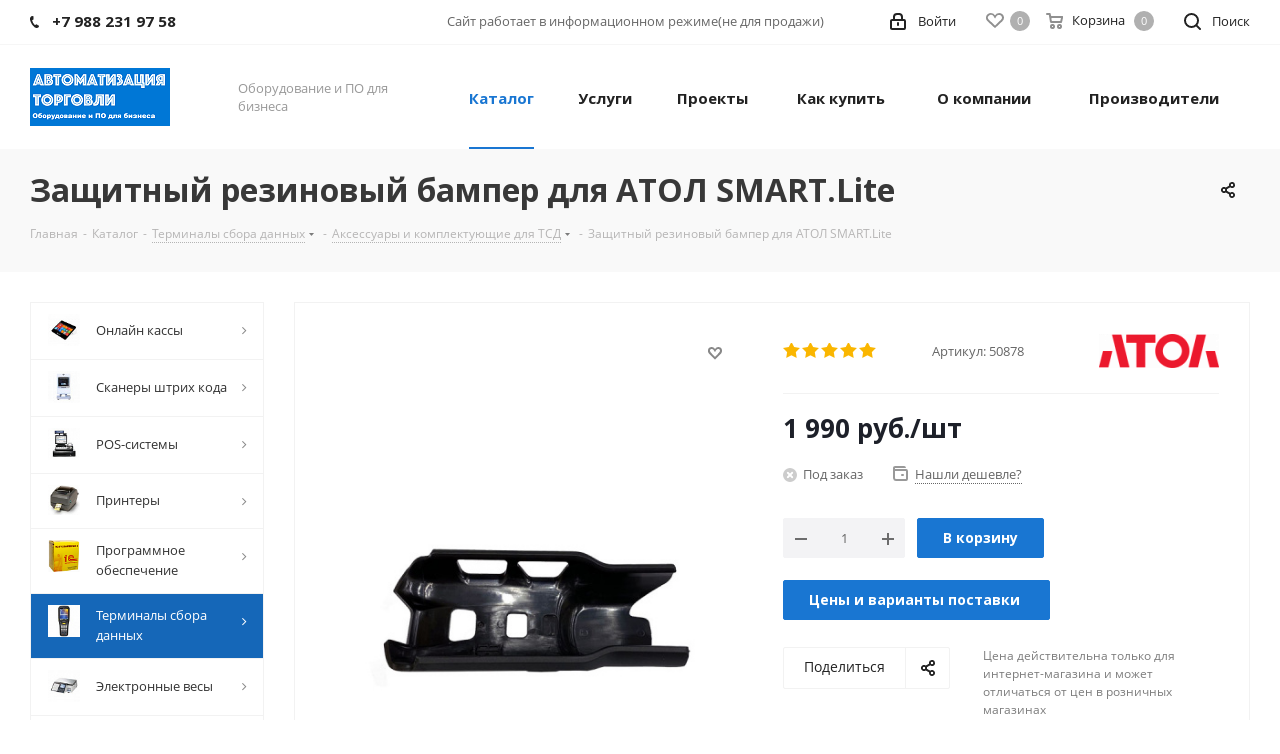

--- FILE ---
content_type: text/html; charset=UTF-8
request_url: https://319758.ru/catalog/terminaly_sbora_dannykh/aksessuary_i_komplektuyushchie_dlya_tsd/216/
body_size: 51035
content:
<!DOCTYPE html>
<html xmlns="http://www.w3.org/1999/xhtml" xml:lang="ru" lang="ru" >
<head><link rel="canonical" href="https://319758.ru/catalog/terminaly_sbora_dannykh/aksessuary_i_komplektuyushchie_dlya_tsd/216/" />
	<title>Защитный резиновый бампер для АТОЛ SMART.Lite</title>
	<meta name="viewport" content="initial-scale=1.0, width=device-width" />
	<meta name="HandheldFriendly" content="true" />
	<meta name="yes" content="yes" />
	<meta name="apple-mobile-web-app-status-bar-style" content="black" />
	<meta name="SKYPE_TOOLBAR" content="SKYPE_TOOLBAR_PARSER_COMPATIBLE" />
	<meta http-equiv="Content-Type" content="text/html; charset=UTF-8" />
<meta name="keywords" content="Автоматизация под ключ, онлайн кассы, сканеры штрих кода, терминалы сбора данных, POS-системы, электронные весы, эквайринг, кассовое и товароучётное ПО, настройка, подключение, обучение" />
<meta name="description" content="Автоматизация Торговли - Оборудование и ПО, автоматизация под ключ &amp;amp;#9742; Звоните +7 (988)-231-97-58" />

<link href="/bitrix/js/main/core/css/core.min.css?16147659083575" rel="stylesheet" />

<script data-skip-moving="true">(function(w, d) {var v = w.frameCacheVars = {'CACHE_MODE':'HTMLCACHE','storageBlocks':[],'dynamicBlocks':{'WIklcT':'81051bcc2cf1','basketitems-component-block':'d41d8cd98f00','header-basket-with-compare-block1':'d41d8cd98f00','header-auth-block1':'d41d8cd98f00','header-auth-block2':'d41d8cd98f00','header-basket-with-compare-block2':'d41d8cd98f00','header-basket-with-compare-block3':'d41d8cd98f00','header-auth-block3':'d41d8cd98f00','mobile-auth-block1':'d41d8cd98f00','mobile-basket-with-compare-block1':'d41d8cd98f00','qepX1R':'0263600e9ae4','area':'d41d8cd98f00','4enrz3':'d41d8cd98f00','form-block2':'d41d8cd98f00','6zLbbW':'5e732a1878be','KSBlai':'d41d8cd98f00','es4Hjc':'d41d8cd98f00','des':'d41d8cd98f00','IzufVt':'60912062ee90','viewed-block':'d41d8cd98f00','8ofwKu':'8754ff770ff4','basketitems-block':'d41d8cd98f00','all-basketitems-block':'d41d8cd98f00'},'AUTO_UPDATE':true,'AUTO_UPDATE_TTL':'0','version':'2'};var inv = false;if (v.AUTO_UPDATE === false){if (v.AUTO_UPDATE_TTL && v.AUTO_UPDATE_TTL > 0){var lm = Date.parse(d.lastModified);if (!isNaN(lm)){var td = new Date().getTime();if ((lm + v.AUTO_UPDATE_TTL * 1000) >= td){w.frameRequestStart = false;w.preventAutoUpdate = true;return;}inv = true;}}else{w.frameRequestStart = false;w.preventAutoUpdate = true;return;}}var r = w.XMLHttpRequest ? new XMLHttpRequest() : (w.ActiveXObject ? new w.ActiveXObject("Microsoft.XMLHTTP") : null);if (!r) { return; }w.frameRequestStart = true;var m = v.CACHE_MODE; var l = w.location; var x = new Date().getTime();var q = "?bxrand=" + x + (l.search.length > 0 ? "&" + l.search.substring(1) : "");var u = l.protocol + "//" + l.host + l.pathname + q;r.open("GET", u, true);r.setRequestHeader("BX-ACTION-TYPE", "get_dynamic");r.setRequestHeader("X-Bitrix-Composite", "get_dynamic");r.setRequestHeader("BX-CACHE-MODE", m);r.setRequestHeader("BX-CACHE-BLOCKS", v.dynamicBlocks ? JSON.stringify(v.dynamicBlocks) : "");if (inv){r.setRequestHeader("BX-INVALIDATE-CACHE", "Y");}try { r.setRequestHeader("BX-REF", d.referrer || "");} catch(e) {}if (m === "APPCACHE"){r.setRequestHeader("BX-APPCACHE-PARAMS", JSON.stringify(v.PARAMS));r.setRequestHeader("BX-APPCACHE-URL", v.PAGE_URL ? v.PAGE_URL : "");}r.onreadystatechange = function() {if (r.readyState != 4) { return; }var a = r.getResponseHeader("BX-RAND");var b = w.BX && w.BX.frameCache ? w.BX.frameCache : false;if (a != x || !((r.status >= 200 && r.status < 300) || r.status === 304 || r.status === 1223 || r.status === 0)){var f = {error:true, reason:a!=x?"bad_rand":"bad_status", url:u, xhr:r, status:r.status};if (w.BX && w.BX.ready && b){BX.ready(function() {setTimeout(function(){BX.onCustomEvent("onFrameDataRequestFail", [f]);}, 0);});}w.frameRequestFail = f;return;}if (b){b.onFrameDataReceived(r.responseText);if (!w.frameUpdateInvoked){b.update(false);}w.frameUpdateInvoked = true;}else{w.frameDataString = r.responseText;}};r.send();var p = w.performance;if (p && p.addEventListener && p.getEntries && p.setResourceTimingBufferSize){var e = 'resourcetimingbufferfull';var h = function() {if (w.BX && w.BX.frameCache && w.BX.frameCache.frameDataInserted){p.removeEventListener(e, h);}else {p.setResourceTimingBufferSize(p.getEntries().length + 50);}};p.addEventListener(e, h);}})(window, document);</script>
<script data-skip-moving="true">(function(w, d, n) {var cl = "bx-core";var ht = d.documentElement;var htc = ht ? ht.className : undefined;if (htc === undefined || htc.indexOf(cl) !== -1){return;}var ua = n.userAgent;if (/(iPad;)|(iPhone;)/i.test(ua)){cl += " bx-ios";}else if (/Android/i.test(ua)){cl += " bx-android";}cl += (/(ipad|iphone|android|mobile|touch)/i.test(ua) ? " bx-touch" : " bx-no-touch");cl += w.devicePixelRatio && w.devicePixelRatio >= 2? " bx-retina": " bx-no-retina";var ieVersion = -1;if (/AppleWebKit/.test(ua)){cl += " bx-chrome";}else if ((ieVersion = getIeVersion()) > 0){cl += " bx-ie bx-ie" + ieVersion;if (ieVersion > 7 && ieVersion < 10 && !isDoctype()){cl += " bx-quirks";}}else if (/Opera/.test(ua)){cl += " bx-opera";}else if (/Gecko/.test(ua)){cl += " bx-firefox";}if (/Macintosh/i.test(ua)){cl += " bx-mac";}ht.className = htc ? htc + " " + cl : cl;function isDoctype(){if (d.compatMode){return d.compatMode == "CSS1Compat";}return d.documentElement && d.documentElement.clientHeight;}function getIeVersion(){if (/Opera/i.test(ua) || /Webkit/i.test(ua) || /Firefox/i.test(ua) || /Chrome/i.test(ua)){return -1;}var rv = -1;if (!!(w.MSStream) && !(w.ActiveXObject) && ("ActiveXObject" in w)){rv = 11;}else if (!!d.documentMode && d.documentMode >= 10){rv = 10;}else if (!!d.documentMode && d.documentMode >= 9){rv = 9;}else if (d.attachEvent && !/Opera/.test(ua)){rv = 8;}if (rv == -1 || rv == 8){var re;if (n.appName == "Microsoft Internet Explorer"){re = new RegExp("MSIE ([0-9]+[\.0-9]*)");if (re.exec(ua) != null){rv = parseFloat(RegExp.$1);}}else if (n.appName == "Netscape"){rv = 11;re = new RegExp("Trident/.*rv:([0-9]+[\.0-9]*)");if (re.exec(ua) != null){rv = parseFloat(RegExp.$1);}}}return rv;}})(window, document, navigator);</script>


<link href="/bitrix/cache/css/s1/aspro_next/kernel_main/kernel_main_v1.css?16754670929980"  rel="stylesheet" />
<link href="https://fonts.googleapis.com/css?family=Open+Sans:300italic,400italic,600italic,700italic,800italic,400,300,500,600,700,800&subset=latin,cyrillic-ext"  rel="stylesheet" />
<link href="/bitrix/js/ui/fonts/opensans/ui.font.opensans.min.css?15973549731861"  rel="stylesheet" />
<link href="/bitrix/js/main/popup/dist/main.popup.bundle.min.css?160560815223520"  rel="stylesheet" />
<link href="/bitrix/js/main/loader/dist/loader.bundle.min.css?15973549692029"  rel="stylesheet" />
<link href="/bitrix/js/main/core/css/core_viewer.min.css?159735496957920"  rel="stylesheet" />
<link href="/bitrix/js/ui/buttons/src/css/ui.buttons.css?160200943520215"  rel="stylesheet" />
<link href="/bitrix/js/ui/buttons/src/css/ui.buttons.ie.css?159735497338907"  rel="stylesheet" />
<link href="/bitrix/js/main/core/css/core_finder.min.css?159735496924089"  rel="stylesheet" />
<link href="/bitrix/js/fileman/html_editor/html-editor.min.css?161476590852483"  rel="stylesheet" />
<link href="/bitrix/cache/css/s1/aspro_next/page_fad379d79eab83e1bddd3ee336bfe1cf/page_fad379d79eab83e1bddd3ee336bfe1cf_v1.css?167546709210629"  rel="stylesheet" />
<link href="/bitrix/cache/css/s1/aspro_next/default_d17c417e947cb04ebc1bc26f6e848c35/default_d17c417e947cb04ebc1bc26f6e848c35_v1.css?167546712927884"  rel="stylesheet" />
<link href="/bitrix/panel/main/popup.min.css?159735495120704"  rel="stylesheet" />
<link href="/bitrix/cache/css/s1/aspro_next/template_b228eec3c2bf1eb94d0e786486913ed1/template_b228eec3c2bf1eb94d0e786486913ed1_v1.css?16754670731102468"  data-template-style="true" rel="stylesheet" />







<script data-skip-moving='true'>window['asproRecaptcha'] = {params: {'recaptchaColor':'','recaptchaLogoShow':'','recaptchaSize':'','recaptchaBadge':'','recaptchaLang':'ru'},key: '6Lf73wAbAAAAAFI88ZYk2Lbn5UMXvyFMmginpz08',ver: '3'};</script>
<script data-skip-moving='true'>!function(c,t,n,p){function s(e){var a=t.getElementById(e);if(a&&!(a.className.indexOf("g-recaptcha")<0)&&c.grecaptcha)if("3"==c[p].ver)a.innerHTML='<textarea class="g-recaptcha-response" style="display:none;resize:0;" name="g-recaptcha-response"></textarea>',grecaptcha.ready(function(){grecaptcha.execute(c[p].key,{action:"maxscore"}).then(function(e){a.innerHTML='<textarea class="g-recaptcha-response" style="display:none;resize:0;" name="g-recaptcha-response">'+e+"</textarea>"})});else{if(a.children.length)return;var r=grecaptcha.render(e,{sitekey:c[p].key+"",theme:c[p].params.recaptchaColor+"",size:c[p].params.recaptchaSize+"",callback:"onCaptchaVerify"+c[p].params.recaptchaSize,badge:c[p].params.recaptchaBadge});$(a).attr("data-widgetid",r)}}c.onLoadRenderRecaptcha=function(){var e=[];for(var a in c[n].args)if(c[n].args.hasOwnProperty(a)){var r=c[n].args[a][0];-1==e.indexOf(r)&&(e.push(r),s(r))}c[n]=function(e){s(e)}},c[n]=c[n]||function(){var e,a,r;c[n].args=c[n].args||[],c[n].args.push(arguments),a="recaptchaApiLoader",(e=t).getElementById(a)||((r=e.createElement("script")).id=a,r.src="//www.google.com/recaptcha/api.js?hl="+c[p].params.recaptchaLang+"&onload=onLoadRenderRecaptcha&render="+("3"==c[p].ver?c[p].key:"explicit"),e.head.appendChild(r))}}(window,document,"renderRecaptchaById","asproRecaptcha");</script>
<script data-skip-moving='true'>!function(){function d(a){for(var e=a;e;)if("form"===(e=e.parentNode).nodeName.toLowerCase())return e;return null}function i(a){var e=[],t=null,n=!1;void 0!==a&&(n=null!==a),t=n?a.getElementsByTagName("input"):document.getElementsByName("captcha_word");for(var r=0;r<t.length;r++)"captcha_word"===t[r].name&&e.push(t[r]);return e}function l(a){for(var e=[],t=a.getElementsByTagName("img"),n=0;n<t.length;n++)!/\/bitrix\/tools\/captcha.php\?(captcha_code|captcha_sid)=[^>]*?/i.test(t[n].src)&&"captcha"!==t[n].id||e.push(t[n]);return e}function h(a){var e="recaptcha-dynamic-"+(new Date).getTime();if(null!==document.getElementById(e)){for(var t=null;t=Math.floor(65535*Math.random()),null!==document.getElementById(e+t););e+=t}var n=document.createElement("div");n.id=e,n.className="g-recaptcha",n.attributes["data-sitekey"]=window.asproRecaptcha.key,a.parentNode&&(a.parentNode.className+=" recaptcha_text",a.parentNode.replaceChild(n,a)),"3"==window.asproRecaptcha.ver&&(a.closest(".captcha-row").style.display="none"),renderRecaptchaById(e)}function a(){for(var a,e,t,n,r=function(){var a=i(null);if(0===a.length)return[];for(var e=[],t=0;t<a.length;t++){var n=d(a[t]);null!==n&&e.push(n)}return e}(),c=0;c<r.length;c++){var o=r[c],p=i(o);if(0!==p.length){var s=l(o);if(0!==s.length){for(a=0;a<p.length;a++)h(p[a]);for(a=0;a<s.length;a++)t=s[a],n="[data-uri]",t.attributes.src=n,t.style.display="none","src"in t&&(t.parentNode&&-1===t.parentNode.className.indexOf("recaptcha_tmp_img")&&(t.parentNode.className+=" recaptcha_tmp_img"),t.src=n);e=o,"function"==typeof $&&$(e).find(".captcha-row label > span").length&&$(e).find(".captcha-row label > span").html(BX.message("RECAPTCHA_TEXT")+' <span class="star">*</span>')}}}}document.addEventListener?document.addEventListener("DOMNodeInserted",function(){try{return(function(){if("undefined"!=typeof renderRecaptchaById)for(var a=document.getElementsByClassName("g-recaptcha"),e=0;e<a.length;e++){var t=a[e];if(0===t.innerHTML.length){var n=t.id;if("string"==typeof n&&0!==n.length){if("3"==window.asproRecaptcha.ver)t.closest(".captcha-row").style.display="none";else if("function"==typeof $){var r=$(t).closest(".captcha-row");r.length&&(r.addClass(window.asproRecaptcha.params.recaptchaSize+" logo_captcha_"+window.asproRecaptcha.params.recaptchaLogoShow+" "+window.asproRecaptcha.params.recaptchaBadge),r.find(".captcha_image").addClass("recaptcha_tmp_img"),r.find(".captcha_input").addClass("recaptcha_text"),"invisible"!==window.asproRecaptcha.params.recaptchaSize&&(r.find("input.recaptcha").length||$('<input type="text" class="recaptcha" value="" />').appendTo(r)))}renderRecaptchaById(n)}}}}(),window.renderRecaptchaById&&window.asproRecaptcha&&window.asproRecaptcha.key)?(a(),!0):(console.error("Bad captcha keys or module error"),!0)}catch(a){return console.error(a),!0}},!1):console.warn("Your browser does not support dynamic ReCaptcha replacement")}();</script>
<link rel="manifest" href="/manifest.json">
<link rel="apple-touch-icon" sizes="36x36" href="/upload/CNext/48f/logo2_36x36.png">
<link rel="apple-touch-icon" sizes="48x48" href="/upload/CNext/a22/logo2_48x48.png">
<link rel="apple-touch-icon" sizes="72x72" href="/upload/CNext/36f/logo2_72x72.png">
<link rel="apple-touch-icon" sizes="96x96" href="/upload/CNext/7fa/logo2_96x96.png">
<link rel="apple-touch-icon" sizes="144x144" href="/upload/CNext/a35/logo2_144x144.png">
<link rel="apple-touch-icon" sizes="192x192" href="/upload/CNext/edc/logo2_192x192.png">
<link rel="shortcut icon" href="/favicon.ico" type="image/x-icon" />
<link rel="apple-touch-icon" sizes="180x180" href="/upload/CNext/ef4/logo2_180x180.png" />
<meta property="og:description" content="Автоматизация Торговли - Оборудование и ПО, автоматизация под ключ &amp;#9742; Звоните +7 (988)-231-97-58" />
<meta property="og:image" content="https://319758.ru:443/upload/iblock/c79/1.jpg" />
<link rel="image_src" href="https://319758.ru:443/upload/iblock/c79/1.jpg"  />
<meta property="og:title" content="Защитный резиновый бампер для АТОЛ SMART.Lite" />
<meta property="og:type" content="website" />
<meta property="og:url" content="https://319758.ru:443/catalog/terminaly_sbora_dannykh/aksessuary_i_komplektuyushchie_dlya_tsd/216/" />



		</head>
<body class="site_s1 fill_bg_n " id="main">
	<div id="panel"></div>
	
	<div id="bxdynamic_WIklcT_start" style="display:none"></div>
<div id="bxdynamic_WIklcT_end" style="display:none"></div>				<div id="bxdynamic_basketitems-component-block_start" style="display:none"></div><div id="bxdynamic_basketitems-component-block_end" style="display:none"></div>				
		
					
	<div class="wrapper1  catalog_page basket_normal basket_fill_WHITE side_LEFT catalog_icons_Y banner_auto  mheader-v1 header-v1 regions_N fill_N footer-v1 front-vindex1 mfixed_N mfixed_view_always title-v3 with_phones ce_cmp with_lazy store_LIST_AMOUNT">
		
		<div class="header_wrap visible-lg visible-md title-v3">
			<header id="header">
				<div class="top-block top-block-v1">
	<div class="maxwidth-theme">		
		<div class="wrapp_block">
			<div class="row">
									<div class="top-block-item col-md-4">
						<div class="phone-block">
															<div class="inline-block">
																				<div class="phone">
				<i class="svg svg-phone"></i>
				<a rel="nofollow" href="tel:+79882319758">+7 988 231 97 58</a>
							</div>
															</div>
																				</div>
					</div>
								<div class="top-block-item pull-left visible-lg">
					
		
							<div class="address twosmallfont inline-block">
					Сайт работает в информационном режиме(не для продажи)<!--<b>Работаем по большому Сочи | Поддержка 24/7/365</b>-->				</div>
			
		
					</div>
				<div class="top-block-item pull-right show-fixed top-ctrl">
					<button class="top-btn inline-search-show twosmallfont">
						<i class="svg inline  svg-inline-search" aria-hidden="true" ><svg xmlns="http://www.w3.org/2000/svg" width="17" height="17" viewBox="0 0 17 17">
  <defs>
    <style>
      .sscls-1 {
        fill: #222;
        fill-rule: evenodd;
      }
    </style>
  </defs>
  <path class="sscls-1" d="M7.5,0A7.5,7.5,0,1,1,0,7.5,7.5,7.5,0,0,1,7.5,0Zm0,2A5.5,5.5,0,1,1,2,7.5,5.5,5.5,0,0,1,7.5,2Z"/>
  <path class="sscls-1" d="M13.417,12.035l3.3,3.3a0.978,0.978,0,1,1-1.382,1.382l-3.3-3.3A0.978,0.978,0,0,1,13.417,12.035Z"/>
</svg>
</i>						<span class="dark-color">Поиск</span>
					</button>
				</div>
				<div class="top-block-item pull-right show-fixed top-ctrl">
					<div class="basket_wrap twosmallfont">
													<div id="bxdynamic_header-basket-with-compare-block1_start" style="display:none"></div><div id="bxdynamic_header-basket-with-compare-block1_end" style="display:none"></div>								</div>
				</div>
				<div class="top-block-item pull-right show-fixed top-ctrl">
					<div class="personal_wrap">
						<div class="personal top login twosmallfont">
							
		<div id="bxdynamic_header-auth-block1_start" style="display:none"></div><div id="bxdynamic_header-auth-block1_end" style="display:none"></div>
							</div>
					</div>
				</div>
							</div>
		</div>
	</div>
</div>
<div class="header-wrapper topmenu-LIGHT">
	<div class="wrapper_inner">
		<div class="logo_and_menu-row">
			<div class="logo-row row">
				<div class="logo-block col-md-2 col-sm-3">
					<div class="logo">
						<a href="/"><img src="/upload/CNext/83c/logo2_190kh47.png" alt="Автоматизация Торговли" title="Автоматизация Торговли" data-src="" /></a>					</div>
				</div>
				<div class="col-md-2 hidden-sm hidden-xs">
					<div class="top-description">
						Оборудование и ПО для бизнеса <!--<a href="https://market.yandex.ru/shop--avtomatizatsiia-torgovli-319758-ru/957343/reviews" onclick="ym(52738585,'reachGoal','banner_yandex_market'); return true;" target="_blank"> <img alt="Оцените качество магазина Автоматизация Торговли 319758.ru - оборудование и решения для бизнеса на Яндекс.Маркете." src="https://clck.yandex.ru/redir/dtype=stred/pid=47/cid=73581/path=static.160x31/*https://img.yandex.net/market/informer12.png" border="0"> </a>-->					</div>
				</div>
				<div class="col-md-8 menu-row">
					<div class="nav-main-collapse collapse in">
						<div class="menu-only">
							<nav class="mega-menu sliced">
											<div class="table-menu ">
		<table>
			<tr>
									
										<td class="menu-item unvisible dropdown catalog wide_menu  active">
						<div class="wrap">
							<a class="dropdown-toggle" href="/catalog/">
								<div>
																		Каталог									<div class="line-wrapper"><span class="line"></span></div>
								</div>
							</a>
															<span class="tail"></span>
								<div class="dropdown-menu ">
									
										<div class="customScrollbar scrollbar">
											<ul class="menu-wrapper " >
																																																			<li class="dropdown-submenu   has_img parent-items">
																																					<div class="menu_img"><img src="/upload/resize_cache/iblock/a51/60_60_1/a51346e7df29342be07eccad7e38d48f.jpg" alt="Онлайн кассы" title="Онлайн кассы" /></div>
										<a href="/catalog/kassy_onlayn/" title="Онлайн кассы"><span class="name">Онлайн кассы</span><span class="arrow"><i></i></span></a>
															<ul class="dropdown-menu toggle_menu">
																	<li class="menu-item  dropdown-submenu ">
							<a href="/catalog/kassy_onlayn/smart-terminaly/" title="Смарт терминалы"><span class="name">Смарт терминалы</span></a>
															<ul class="dropdown-menu">
																			<li class="menu-item ">
											<a href="/catalog/kassy_onlayn/smart-terminaly/atol_sigma/" title="АТОЛ SIGMA"><span class="name">АТОЛ SIGMA</span></a>
										</li>
																			<li class="menu-item ">
											<a href="/catalog/kassy_onlayn/smart-terminaly/evotor/" title="ЭВОТОР"><span class="name">ЭВОТОР</span></a>
										</li>
																	</ul>
								
													</li>
																	<li class="menu-item   ">
							<a href="/catalog/kassy_onlayn/onlayn_fiskalnye_registratory/" title="Онлайн фискальные регистраторы"><span class="name">Онлайн фискальные регистраторы</span></a>
													</li>
																	<li class="menu-item   ">
							<a href="/catalog/kassy_onlayn/fiskalnye_nakopiteli/" title="Фискальные накопители"><span class="name">Фискальные накопители</span></a>
													</li>
																	<li class="menu-item   ">
							<a href="/catalog/kassy_onlayn/aksessuary_dlya_kkt_atol/" title="Аксессуары для ККТ АТОЛ"><span class="name">Аксессуары для ККТ АТОЛ</span></a>
													</li>
																	<li class="menu-item   ">
							<a href="/catalog/kassy_onlayn/ofd_kody_aktivatsii/" title="ОФД Коды активации"><span class="name">ОФД Коды активации</span></a>
													</li>
														</ul>
																																														</li>
																																																			<li class="dropdown-submenu   has_img parent-items">
																																					<div class="menu_img"><img src="/upload/resize_cache/iblock/cf6/60_60_1/cf6028a6302b11574f85f4edde12a2e9.jpg" alt="Сканеры штрих кода" title="Сканеры штрих кода" /></div>
										<a href="/catalog/skanery_shtrikh_koda/" title="Сканеры штрих кода"><span class="name">Сканеры штрих кода</span><span class="arrow"><i></i></span></a>
															<ul class="dropdown-menu toggle_menu">
																	<li class="menu-item   ">
							<a href="/catalog/skanery_shtrikh_koda/besprovodnye/" title="Беспроводные"><span class="name">Беспроводные</span></a>
													</li>
																	<li class="menu-item   ">
							<a href="/catalog/skanery_shtrikh_koda/ruchnye_skanery/" title="Ручные сканеры"><span class="name">Ручные сканеры</span></a>
													</li>
																	<li class="menu-item   ">
							<a href="/catalog/skanery_shtrikh_koda/statsionarnye_skanery/" title="Стационарные сканеры"><span class="name">Стационарные сканеры</span></a>
													</li>
																	<li class="menu-item   ">
							<a href="/catalog/skanery_shtrikh_koda/aksessuary/" title="Аксессуары"><span class="name">Аксессуары</span></a>
													</li>
														</ul>
																																														</li>
																																																			<li class="dropdown-submenu   has_img parent-items">
																																					<div class="menu_img"><img src="/upload/resize_cache/iblock/5f3/60_60_1/5f3920c74634eded4b2ec81c6ce96efd.jpg" alt="POS-системы" title="POS-системы" /></div>
										<a href="/catalog/pos_terminal/" title="POS-системы"><span class="name">POS-системы</span><span class="arrow"><i></i></span></a>
															<ul class="dropdown-menu toggle_menu">
																	<li class="menu-item   ">
							<a href="/catalog/pos_terminal/sensornye_pos_terminaly/" title="Сенсорные POS-терминалы"><span class="name">Сенсорные POS-терминалы</span></a>
													</li>
																	<li class="menu-item   ">
							<a href="/catalog/pos_terminal/pos_sistemy/" title="POS-системы"><span class="name">POS-системы</span></a>
													</li>
																	<li class="menu-item   ">
							<a href="/catalog/pos_terminal/pos_kompyutery/" title="POS-компьютеры"><span class="name">POS-компьютеры</span></a>
													</li>
																	<li class="menu-item   ">
							<a href="/catalog/pos_terminal/pos_monitory/" title="POS-мониторы"><span class="name">POS-мониторы</span></a>
													</li>
																	<li class="menu-item   ">
							<a href="/catalog/pos_terminal/programmiruemye_klaviatury/" title="Программируемые клавиатуры"><span class="name">Программируемые клавиатуры</span></a>
													</li>
																	<li class="menu-item   ">
							<a href="/catalog/pos_terminal/displei_pokupatelya/" title="Дисплеи покупателя"><span class="name">Дисплеи покупателя</span></a>
													</li>
																	<li class="menu-item   ">
							<a href="/catalog/pos_terminal/ridery_magnitnykh_kart/" title="Ридеры магнитных карт"><span class="name">Ридеры магнитных карт</span></a>
													</li>
																	<li class="menu-item   ">
							<a href="/catalog/pos_terminal/aksessuary_dlya_pos_sistem/" title="Аксессуары для POS-систем"><span class="name">Аксессуары для POS-систем</span></a>
													</li>
														</ul>
																																														</li>
																																																			<li class="dropdown-submenu   has_img parent-items">
																																					<div class="menu_img"><img src="/upload/resize_cache/iblock/bc7/60_60_1/bc75a20c1549f582b2a6311f2a1e299c.jpg" alt="Принтеры" title="Принтеры" /></div>
										<a href="/catalog/printery/" title="Принтеры"><span class="name">Принтеры</span><span class="arrow"><i></i></span></a>
															<ul class="dropdown-menu toggle_menu">
																	<li class="menu-item   ">
							<a href="/catalog/printery/printery_etiketok/" title="Принтеры этикеток"><span class="name">Принтеры этикеток</span></a>
													</li>
																	<li class="menu-item   ">
							<a href="/catalog/printery/mobilnye_printery_etiketok/" title="Мобильные принтеры этикеток"><span class="name">Мобильные принтеры этикеток</span></a>
													</li>
																	<li class="menu-item   ">
							<a href="/catalog/printery/printery_chekov/" title="Принтеры чеков"><span class="name">Принтеры чеков</span></a>
													</li>
																	<li class="menu-item   ">
							<a href="/catalog/printery/aksessuary_dlya_printerov/" title="Аксессуары для принтеров"><span class="name">Аксессуары для принтеров</span></a>
													</li>
														</ul>
																																														</li>
																																																			<li class="dropdown-submenu   has_img parent-items">
																																					<div class="menu_img"><img src="/upload/resize_cache/iblock/f2b/60_60_1/f2bfa66bf2126afc1268520552759c5e.png" alt="Программное обеспечение" title="Программное обеспечение" /></div>
										<a href="/catalog/programmnoe_obespechenie/" title="Программное обеспечение"><span class="name">Программное обеспечение</span><span class="arrow"><i></i></span></a>
															<ul class="dropdown-menu toggle_menu">
																	<li class="menu-item  dropdown-submenu ">
							<a href="/catalog/programmnoe_obespechenie/kassovoe_po_front_office/" title="Кассовое ПО (Front-office)"><span class="name">Кассовое ПО (Front-office)</span></a>
															<ul class="dropdown-menu">
																			<li class="menu-item ">
											<a href="/catalog/programmnoe_obespechenie/kassovoe_po_front_office/frontol/" title="Frontol"><span class="name">Frontol</span></a>
										</li>
																	</ul>
								
													</li>
																	<li class="menu-item  dropdown-submenu ">
							<a href="/catalog/programmnoe_obespechenie/tovarouchyetnoe_po_back_office/" title="Товароучётное ПО (Back-office)"><span class="name">Товароучётное ПО (Back-office)</span></a>
															<ul class="dropdown-menu">
																			<li class="menu-item ">
											<a href="/catalog/programmnoe_obespechenie/tovarouchyetnoe_po_back_office/dalion/" title="Далион"><span class="name">Далион</span></a>
										</li>
																	</ul>
								
													</li>
																	<li class="menu-item   ">
							<a href="/catalog/programmnoe_obespechenie/mobilnoe_po/" title="Мобильное ПО"><span class="name">Мобильное ПО</span></a>
													</li>
																	<li class="menu-item   ">
							<a href="/catalog/programmnoe_obespechenie/programmnye_produkty_1s/" title="Программные продукты 1С"><span class="name">Программные продукты 1С</span></a>
													</li>
																	<li class="menu-item   ">
							<a href="/catalog/programmnoe_obespechenie/drayvery_torgovogo_oborudovaniya/" title="Драйверы торгового оборудования"><span class="name">Драйверы торгового оборудования</span></a>
													</li>
																	<li class="menu-item  dropdown-submenu ">
							<a href="/catalog/programmnoe_obespechenie/elektronnye_klyuchi/" title="Электронные ключи"><span class="name">Электронные ключи</span></a>
															<ul class="dropdown-menu">
																			<li class="menu-item ">
											<a href="/catalog/programmnoe_obespechenie/elektronnye_klyuchi/klyuchi_litsenzirovaniya/" title="Ключи лицензирования"><span class="name">Ключи лицензирования</span></a>
										</li>
																	</ul>
								
													</li>
														</ul>
																																														</li>
																																																			<li class="dropdown-submenu  active has_img parent-items">
																																					<div class="menu_img"><img src="/upload/resize_cache/iblock/aed/60_60_1/aed303c1fc4fc64f11e9a3600d24d2c6.jpg" alt="Терминалы сбора данных" title="Терминалы сбора данных" /></div>
										<a href="/catalog/terminaly_sbora_dannykh/" title="Терминалы сбора данных"><span class="name">Терминалы сбора данных</span><span class="arrow"><i></i></span></a>
															<ul class="dropdown-menu toggle_menu">
																	<li class="menu-item   ">
							<a href="/catalog/terminaly_sbora_dannykh/mobilnye_terminaly/" title="Мобильные терминалы"><span class="name">Мобильные терминалы</span></a>
													</li>
																	<li class="menu-item   active">
							<a href="/catalog/terminaly_sbora_dannykh/aksessuary_i_komplektuyushchie_dlya_tsd/" title="Аксессуары и комплектующие для ТСД"><span class="name">Аксессуары и комплектующие для ТСД</span></a>
													</li>
														</ul>
																																														</li>
																																																			<li class="dropdown-submenu   has_img parent-items">
																																					<div class="menu_img"><img src="/upload/resize_cache/iblock/5a4/60_60_1/5a4d52ec934fc8b83e58ee970e093a28.jpg" alt="Электронные весы" title="Электронные весы" /></div>
										<a href="/catalog/elektronnye_vesy/" title="Электронные весы"><span class="name">Электронные весы</span><span class="arrow"><i></i></span></a>
															<ul class="dropdown-menu toggle_menu">
																	<li class="menu-item   ">
							<a href="/catalog/elektronnye_vesy/vesy_s_pechatyu_etiketok/" title="Весы с печатью этикеток"><span class="name">Весы с печатью этикеток</span></a>
													</li>
																	<li class="menu-item   ">
							<a href="/catalog/elektronnye_vesy/torgovye_vesy/" title="Торговые весы"><span class="name">Торговые весы</span></a>
													</li>
														</ul>
																																														</li>
																																																			<li class="dropdown-submenu   has_img parent-items">
																																					<div class="menu_img"><img src="/upload/resize_cache/iblock/a83/60_60_1/a8307550be7070a641f616070b4e017e.jpg" alt="Денежные ящики" title="Денежные ящики" /></div>
										<a href="/catalog/denezhnye_yashchiki/" title="Денежные ящики"><span class="name">Денежные ящики</span><span class="arrow"><i></i></span></a>
															<ul class="dropdown-menu toggle_menu">
																	<li class="menu-item   ">
							<a href="/catalog/denezhnye_yashchiki/gorizontalnye_denezhnye_yashchiki/" title="Горизонтальные денежные ящики"><span class="name">Горизонтальные денежные ящики</span></a>
													</li>
														</ul>
																																														</li>
																																																			<li class="dropdown-submenu   has_img parent-items">
																																					<div class="menu_img"><img src="/upload/resize_cache/iblock/4a9/60_60_1/Nastroyka.png" alt="Услуги" title="Услуги" /></div>
										<a href="/catalog/uslugi/" title="Услуги"><span class="name">Услуги</span><span class="arrow"><i></i></span></a>
															<ul class="dropdown-menu toggle_menu">
																	<li class="menu-item   ">
							<a href="/catalog/uslugi/onlayn_kassy_uslugi/" title="Онлайн кассы"><span class="name">Онлайн кассы</span></a>
													</li>
																	<li class="menu-item  dropdown-submenu ">
							<a href="/catalog/uslugi/servis_i_podderzhka/" title="Сервис и поддержка"><span class="name">Сервис и поддержка</span></a>
															<ul class="dropdown-menu">
																			<li class="menu-item ">
											<a href="/catalog/uslugi/servis_i_podderzhka/kassovoe_po/" title="Кассовое ПО"><span class="name">Кассовое ПО</span></a>
										</li>
																			<li class="menu-item ">
											<a href="/catalog/uslugi/servis_i_podderzhka/tovarouchyetnoe_po/" title="Товароучётное ПО"><span class="name">Товароучётное ПО</span></a>
										</li>
																			<li class="menu-item ">
											<a href="/catalog/uslugi/servis_i_podderzhka/egais/" title="ЕГАИС"><span class="name">ЕГАИС</span></a>
										</li>
																			<li class="menu-item ">
											<a href="/catalog/uslugi/servis_i_podderzhka/nastroyka_torgovogo_oborudovaniya/" title="Настройка торгового оборудования"><span class="name">Настройка торгового оборудования</span></a>
										</li>
																	</ul>
								
													</li>
														</ul>
																																														</li>
																																																			<li class="dropdown-submenu   has_img parent-items">
																																					<div class="menu_img"><img src="/upload/iblock/88c/jw2gfhr0im5v8blgpgv2al1muc514dml/rasxodnie_materiali.jpg" alt="Расходные материалы" title="Расходные материалы" /></div>
										<a href="/catalog/raskhodnye_materialy/" title="Расходные материалы"><span class="name">Расходные материалы</span><span class="arrow"><i></i></span></a>
															<ul class="dropdown-menu toggle_menu">
																	<li class="menu-item   ">
							<a href="/catalog/raskhodnye_materialy/chekovaya_lenta/" title="Чековая лента"><span class="name">Чековая лента</span></a>
													</li>
														</ul>
																																														</li>
																							</ul>
										</div>

									
								</div>
													</div>
					</td>
									
										<td class="menu-item unvisible dropdown catalog wide_menu  ">
						<div class="wrap">
							<a class="dropdown-toggle" href="/services/">
								<div>
																		Услуги									<div class="line-wrapper"><span class="line"></span></div>
								</div>
							</a>
															<span class="tail"></span>
								<div class="dropdown-menu ">
									
										<div class="customScrollbar scrollbar">
											<ul class="menu-wrapper " >
																																																			<li class="dropdown-submenu    parent-items">
																																			<a href="/services/onlayn-kassy/" title="Онлайн кассы"><span class="name">Онлайн кассы</span><span class="arrow"><i></i></span></a>
															<ul class="dropdown-menu toggle_menu">
																	<li class="menu-item   ">
							<a href="/services/onlayn-kassy/registratsiya-onlayn-kassy-fns/" title="Регистрация онлайн кассы"><span class="name">Регистрация онлайн кассы</span></a>
													</li>
																	<li class="menu-item   ">
							<a href="/services/onlayn-kassy/zamena-fiskalnogo-nakopitelya/" title="Замена фискального накопителя"><span class="name">Замена фискального накопителя</span></a>
													</li>
																	<li class="menu-item   ">
							<a href="/services/onlayn-kassy/oplata-po-qr-kodam-na-frontol-i-xpos/" title="Оплата по QR-кодам на Frontol и xPOS"><span class="name">Оплата по QR-кодам на Frontol и xPOS</span></a>
													</li>
																	<li class="menu-item   ">
							<a href="/services/onlayn-kassy/optimizatsiya-kassovogo-cheka/" title="Оптимизация кассового чека + Отключение печати для Frontol"><span class="name">Оптимизация кассового чека + Отключение печати для Frontol</span></a>
													</li>
														</ul>
																																														</li>
																																																			<li class="dropdown-submenu    parent-items">
																																			<a href="/services/avtomatizatsiya-torgovli/" title="Автоматизация торговли"><span class="name">Автоматизация торговли</span><span class="arrow"><i></i></span></a>
															<ul class="dropdown-menu toggle_menu">
																	<li class="menu-item   ">
							<a href="/services/avtomatizatsiya-torgovli/avtomatizatsiya-tabachnogo-magazina/" title="Автоматизация табачного магазина"><span class="name">Автоматизация табачного магазина</span></a>
													</li>
																	<li class="menu-item   ">
							<a href="/services/avtomatizatsiya-torgovli/avtomatizatsiya-supermarketa/" title="Автоматизация супермаркета"><span class="name">Автоматизация супермаркета</span></a>
													</li>
																	<li class="menu-item   ">
							<a href="/services/avtomatizatsiya-torgovli/avtomatizatsiya-mini-marketa/" title="Автоматизация мини-маркета"><span class="name">Автоматизация мини-маркета</span></a>
													</li>
																	<li class="menu-item   ">
							<a href="/services/avtomatizatsiya-torgovli/avtomatizatsiya-magazina-odezhdy-i-obuvi/" title="Автоматизация магазина одежды и обуви"><span class="name">Автоматизация магазина одежды и обуви</span></a>
													</li>
																	<li class="menu-item   ">
							<a href="/services/avtomatizatsiya-torgovli/avtomatizatsiya-magazina-roznichnoy-torgovli/" title="Автоматизация магазина розничной торговли"><span class="name">Автоматизация магазина розничной торговли</span></a>
													</li>
														</ul>
																																														</li>
																																																			<li class="dropdown-submenu   has_img parent-items">
																																					<div class="menu_img"><img src="/upload/resize_cache/iblock/581/irh1q31gg81cdslsobhg1vwe9x19900j/60_60_1/bx.jpeg" alt="Битрикс" title="Битрикс" /></div>
										<a href="/services/bitriks/" title="Битрикс"><span class="name">Битрикс</span><span class="arrow"><i></i></span></a>
															<ul class="dropdown-menu toggle_menu">
																	<li class="menu-item   ">
							<a href="/services/bitriks/razrabotka-sayta-na-1s-bitriks/" title="Разработка сайта на «1С-Битрикс»"><span class="name">Разработка сайта на «1С-Битрикс»</span></a>
													</li>
																	<li class="menu-item   ">
							<a href="/services/bitriks/sravnenie-redaktsiy-bitriks/" title="Сравнение редакций Битрикс"><span class="name">Сравнение редакций Битрикс</span></a>
													</li>
														</ul>
																																														</li>
																																																			<li class="dropdown-submenu    parent-items">
																																			<a href="/services/servis-i-podderzhka/" title="Сервис и поддержка"><span class="name">Сервис и поддержка</span><span class="arrow"><i></i></span></a>
															<ul class="dropdown-menu toggle_menu">
																	<li class="menu-item   ">
							<a href="/services/servis-i-podderzhka/udalyennyy-dostup/" title="Удалённый доступ"><span class="name">Удалённый доступ</span></a>
													</li>
														</ul>
																																														</li>
																							</ul>
										</div>

									
								</div>
													</div>
					</td>
									
										<td class="menu-item unvisible dropdown   ">
						<div class="wrap">
							<a class="dropdown-toggle" href="/projects/">
								<div>
																		Проекты									<div class="line-wrapper"><span class="line"></span></div>
								</div>
							</a>
															<span class="tail"></span>
								<div class="dropdown-menu ">
									
										<div class="customScrollbar scrollbar">
											<ul class="menu-wrapper " >
																																																			<li class="    parent-items">
																																			<a href="/projects/alkogolnye-magaziny/" title="Алкогольные магазины"><span class="name">Алкогольные магазины</span></a>
																																														</li>
																																																			<li class="    parent-items">
																																			<a href="/projects/minimarkety/" title="Минимаркеты"><span class="name">Минимаркеты</span></a>
																																														</li>
																																																			<li class="    parent-items">
																																			<a href="/projects/butiki-magaziny-odezhdy/" title="Бутики, магазины одежды"><span class="name">Бутики, магазины одежды</span></a>
																																														</li>
																							</ul>
										</div>

									
								</div>
													</div>
					</td>
									
										<td class="menu-item unvisible dropdown   ">
						<div class="wrap">
							<a class="dropdown-toggle" href="/help/">
								<div>
																		Как купить									<div class="line-wrapper"><span class="line"></span></div>
								</div>
							</a>
															<span class="tail"></span>
								<div class="dropdown-menu ">
									
										<div class="customScrollbar scrollbar">
											<ul class="menu-wrapper " >
																																																			<li class="    parent-items">
																																			<a href="/help/payment/" title="Условия оплаты"><span class="name">Условия оплаты</span></a>
																																														</li>
																																																			<li class="    parent-items">
																																			<a href="/help/delivery/" title="Условия доставки"><span class="name">Условия доставки</span></a>
																																														</li>
																																																			<li class="    parent-items">
																																			<a href="/help/warranty/" title="Гарантия на товар"><span class="name">Гарантия на товар</span></a>
																																														</li>
																							</ul>
										</div>

									
								</div>
													</div>
					</td>
									
										<td class="menu-item unvisible dropdown   ">
						<div class="wrap">
							<a class="dropdown-toggle" href="/company/">
								<div>
																		О компании									<div class="line-wrapper"><span class="line"></span></div>
								</div>
							</a>
															<span class="tail"></span>
								<div class="dropdown-menu ">
									
										<div class="customScrollbar scrollbar">
											<ul class="menu-wrapper " >
																																																			<li class="    parent-items">
																																			<a href="/company/news/" title="Новости"><span class="name">Новости</span></a>
																																														</li>
																																																			<li class="    parent-items">
																																			<a href="/blog/" title="Статьи и обзоры"><span class="name">Статьи и обзоры</span></a>
																																														</li>
																							</ul>
										</div>

									
								</div>
													</div>
					</td>
									
										<td class="menu-item unvisible    ">
						<div class="wrap">
							<a class="" href="/info/brands/">
								<div>
																		Производители									<div class="line-wrapper"><span class="line"></span></div>
								</div>
							</a>
													</div>
					</td>
				
				<td class="menu-item dropdown js-dropdown nosave unvisible">
					<div class="wrap">
						<a class="dropdown-toggle more-items" href="#">
							<span>Ещё</span>
						</a>
						<span class="tail"></span>
						<ul class="dropdown-menu"></ul>
					</div>
				</td>

			</tr>
		</table>
	</div>
							</nav>
						</div>
					</div>
				</div>
			</div>		</div>
	</div>
	<div class="line-row visible-xs"></div>
</div>			</header>
		</div>
		
					<div id="headerfixed">
				<div class="maxwidth-theme">
	<div class="logo-row v2 row margin0 menu-row">
		<div class="inner-table-block nopadding logo-block">
			<div class="logo">
				<a href="/"><img src="/upload/CNext/1dd/logo2_190kh46.png" alt="Автоматизация Торговли" title="Автоматизация Торговли" data-src="" /></a>			</div>
		</div>
		<div class="inner-table-block menu-block">
			<div class="navs table-menu js-nav">
				<div  data-nlo="menu-fixed">				</div>			</div>
		</div>
		<div class="inner-table-block nopadding small-block">
			<div class="wrap_icon wrap_cabinet">
				
		<div id="bxdynamic_header-auth-block2_start" style="display:none"></div><div id="bxdynamic_header-auth-block2_end" style="display:none"></div>
				</div>
		</div>
									<div id="bxdynamic_header-basket-with-compare-block2_start" style="display:none"></div><div id="bxdynamic_header-basket-with-compare-block2_end" style="display:none"></div>					<div class="inner-table-block small-block nopadding inline-search-show" data-type_search="fixed">
			<div class="search-block top-btn"><i class="svg svg-search lg"></i></div>
		</div>
	</div>
</div>			</div>
		
		<div id="mobileheader" class="visible-xs visible-sm">
			<div class="mobileheader-v1">
	<div class="burger pull-left">
		<i class="svg inline  svg-inline-burger dark" aria-hidden="true" ><svg xmlns="http://www.w3.org/2000/svg" width="18" height="16" viewBox="0 0 18 16">
  <defs>
    <style>
      .bu_bw_cls-1 {
        fill: #222;
        fill-rule: evenodd;
      }
    </style>
  </defs>
  <path data-name="Rounded Rectangle 81 copy 2" class="bu_bw_cls-1" d="M330,114h16a1,1,0,0,1,1,1h0a1,1,0,0,1-1,1H330a1,1,0,0,1-1-1h0A1,1,0,0,1,330,114Zm0,7h16a1,1,0,0,1,1,1h0a1,1,0,0,1-1,1H330a1,1,0,0,1-1-1h0A1,1,0,0,1,330,121Zm0,7h16a1,1,0,0,1,1,1h0a1,1,0,0,1-1,1H330a1,1,0,0,1-1-1h0A1,1,0,0,1,330,128Z" transform="translate(-329 -114)"/>
</svg>
</i>		<i class="svg inline  svg-inline-close dark" aria-hidden="true" ><svg xmlns="http://www.w3.org/2000/svg" width="16" height="16" viewBox="0 0 16 16">
  <defs>
    <style>
      .cccls-1 {
        fill: #222;
        fill-rule: evenodd;
      }
    </style>
  </defs>
  <path data-name="Rounded Rectangle 114 copy 3" class="cccls-1" d="M334.411,138l6.3,6.3a1,1,0,0,1,0,1.414,0.992,0.992,0,0,1-1.408,0l-6.3-6.306-6.3,6.306a1,1,0,0,1-1.409-1.414l6.3-6.3-6.293-6.3a1,1,0,0,1,1.409-1.414l6.3,6.3,6.3-6.3A1,1,0,0,1,340.7,131.7Z" transform="translate(-325 -130)"/>
</svg>
</i>	</div>
	<div class="logo-block pull-left">
		<div class="logo">
			<a href="/"><img src="/upload/CNext/83c/logo2_190kh47.png" alt="Автоматизация Торговли" title="Автоматизация Торговли" data-src="" /></a>		</div>
	</div>
	<div class="right-icons pull-right">
		<div class="pull-right">
			<div class="wrap_icon">
				<button class="top-btn inline-search-show twosmallfont">
					<i class="svg inline  svg-inline-search big" aria-hidden="true" ><svg xmlns="http://www.w3.org/2000/svg" width="21" height="21" viewBox="0 0 21 21">
  <defs>
    <style>
      .sscls-1 {
        fill: #222;
        fill-rule: evenodd;
      }
    </style>
  </defs>
  <path data-name="Rounded Rectangle 106" class="sscls-1" d="M1590.71,131.709a1,1,0,0,1-1.42,0l-4.68-4.677a9.069,9.069,0,1,1,1.42-1.427l4.68,4.678A1,1,0,0,1,1590.71,131.709ZM1579,113a7,7,0,1,0,7,7A7,7,0,0,0,1579,113Z" transform="translate(-1570 -111)"/>
</svg>
</i>				</button>
			</div>
		</div>
		<div class="pull-right">
			<div class="wrap_icon wrap_basket">
											<div id="bxdynamic_header-basket-with-compare-block3_start" style="display:none"></div><div id="bxdynamic_header-basket-with-compare-block3_end" style="display:none"></div>						</div>
		</div>
		<div class="pull-right">
			<div class="wrap_icon wrap_cabinet">
				
		<div id="bxdynamic_header-auth-block3_start" style="display:none"></div><div id="bxdynamic_header-auth-block3_end" style="display:none"></div>
				</div>
		</div>
		<div class="pull-right">
			<div class="wrap_icon wrap_phones">
			    					<i class="svg inline big svg-inline-phone" aria-hidden="true" ><svg width="21" height="21" viewBox="0 0 21 21" fill="none" xmlns="http://www.w3.org/2000/svg">
<path fill-rule="evenodd" clip-rule="evenodd" d="M18.9562 15.97L18.9893 16.3282C19.0225 16.688 18.9784 17.0504 18.8603 17.3911C18.6223 18.086 18.2725 18.7374 17.8248 19.3198L17.7228 19.4524L17.6003 19.5662C16.8841 20.2314 15.9875 20.6686 15.0247 20.8243C14.0374 21.0619 13.0068 21.0586 12.0201 20.814L11.9327 20.7924L11.8476 20.763C10.712 20.3703 9.65189 19.7871 8.71296 19.0385C8.03805 18.582 7.41051 18.0593 6.83973 17.4779L6.81497 17.4527L6.79112 17.4267C4.93379 15.3963 3.51439 13.0063 2.62127 10.4052L2.6087 10.3686L2.59756 10.3315C2.36555 9.5598 2.21268 8.76667 2.14121 7.9643C1.94289 6.79241 1.95348 5.59444 2.17289 4.42568L2.19092 4.32964L2.21822 4.23581C2.50215 3.26018 3.0258 2.37193 3.7404 1.65124C4.37452 0.908181 5.21642 0.370416 6.15867 0.107283L6.31009 0.0649959L6.46626 0.0468886C7.19658 -0.0377903 7.93564 -0.00763772 8.65659 0.136237C9.00082 0.203673 9.32799 0.34095 9.61768 0.540011L9.90227 0.735566L10.1048 1.01522C10.4774 1.52971 10.7173 2.12711 10.8045 2.75455C10.8555 2.95106 10.9033 3.13929 10.9499 3.32228C11.0504 3.71718 11.1446 4.08764 11.2499 4.46408C11.5034 5.03517 11.6255 5.65688 11.6059 6.28327L11.5984 6.52137L11.5353 6.75107C11.3812 7.31112 11.0546 7.68722 10.8349 7.8966C10.6059 8.11479 10.3642 8.2737 10.18 8.38262C9.89673 8.55014 9.57964 8.69619 9.32537 8.8079C9.74253 10.2012 10.5059 11.4681 11.5455 12.4901C11.7801 12.3252 12.0949 12.1097 12.412 11.941C12.6018 11.8401 12.8614 11.7177 13.1641 11.6357C13.4565 11.5565 13.9301 11.4761 14.4706 11.6169L14.6882 11.6736L14.8878 11.7772C15.4419 12.0649 15.9251 12.4708 16.3035 12.9654C16.5807 13.236 16.856 13.4937 17.1476 13.7666C17.2974 13.9068 17.4515 14.0511 17.6124 14.2032C18.118 14.5805 18.5261 15.0751 18.8003 15.6458L18.9562 15.97ZM16.3372 15.7502C16.6216 15.9408 16.8496 16.2039 16.9977 16.5121C17.0048 16.5888 16.9952 16.6661 16.9697 16.7388C16.8021 17.2295 16.5553 17.6895 16.2391 18.1009C15.795 18.5134 15.234 18.7788 14.6329 18.8608C13.9345 19.0423 13.2016 19.0464 12.5012 18.8728C11.5558 18.5459 10.675 18.0561 9.8991 17.4258C9.30961 17.0338 8.76259 16.5817 8.26682 16.0767C6.59456 14.2487 5.31682 12.0971 4.51287 9.75567C4.31227 9.08842 4.18279 8.40192 4.12658 7.70756C3.95389 6.74387 3.95792 5.75691 4.13855 4.79468C4.33628 4.11526 4.70731 3.49868 5.21539 3.00521C5.59617 2.53588 6.11383 2.19633 6.69661 2.03358C7.22119 1.97276 7.75206 1.99466 8.26981 2.09849C8.34699 2.11328 8.42029 2.14388 8.48501 2.18836C8.68416 2.46334 8.80487 2.78705 8.83429 3.12504C8.89113 3.34235 8.94665 3.56048 9.00218 3.77864C9.12067 4.24418 9.2392 4.70987 9.37072 5.16815C9.5371 5.49352 9.61831 5.85557 9.60687 6.22066C9.51714 6.54689 8.89276 6.81665 8.28746 7.07816C7.71809 7.32415 7.16561 7.56284 7.0909 7.83438C7.07157 8.17578 7.12971 8.51712 7.26102 8.83297C7.76313 10.9079 8.87896 12.7843 10.4636 14.2184C10.6814 14.4902 10.9569 14.7105 11.2702 14.8634C11.5497 14.9366 12.0388 14.5907 12.5428 14.2342C13.0783 13.8555 13.6307 13.4648 13.9663 13.5523C14.295 13.7229 14.5762 13.9719 14.785 14.2773C15.1184 14.6066 15.4631 14.9294 15.808 15.2523C15.9849 15.418 16.1618 15.5836 16.3372 15.7502Z" fill="#222222"/>
</svg>
</i>			<div id="mobilePhone" class="dropdown-mobile-phone">
				<div class="wrap">
					<div class="more_phone title"><span class="no-decript dark-color ">Телефоны <i class="svg inline  svg-inline-close dark dark-i" aria-hidden="true" ><svg xmlns="http://www.w3.org/2000/svg" width="16" height="16" viewBox="0 0 16 16">
  <defs>
    <style>
      .cccls-1 {
        fill: #222;
        fill-rule: evenodd;
      }
    </style>
  </defs>
  <path data-name="Rounded Rectangle 114 copy 3" class="cccls-1" d="M334.411,138l6.3,6.3a1,1,0,0,1,0,1.414,0.992,0.992,0,0,1-1.408,0l-6.3-6.306-6.3,6.306a1,1,0,0,1-1.409-1.414l6.3-6.3-6.293-6.3a1,1,0,0,1,1.409-1.414l6.3,6.3,6.3-6.3A1,1,0,0,1,340.7,131.7Z" transform="translate(-325 -130)"/>
</svg>
</i></span></div>
																	<div class="more_phone">
						    <a class="dark-color " rel="nofollow" href="tel:+79882319758">+7 988 231 97 58<span>Обслуживание POS-систем</span></a>
						</div>
														</div>
			</div>
							    
			</div>
		</div>
	</div>
</div>			<div id="mobilemenu" class="dropdown ">
				<div class="mobilemenu-v1 scroller">
	<div class="wrap">
				<div id="bxdynamic_mobile-auth-block1_start" style="display:none"></div><div id="bxdynamic_mobile-auth-block1_end" style="display:none"></div>			<div class="loadings" style="height:47px;" data-nlo="menu-mobile">		</div>				
				<div id="bxdynamic_mobile-basket-with-compare-block1_start" style="display:none"></div><div id="bxdynamic_mobile-basket-with-compare-block1_end" style="display:none"></div>						
			
			<div class="menu middle mobile-menu-contacts">
				<ul>
					<li>
						<a rel="nofollow" href="tel:+79882319758" class="dark-color decript ">
							<i class="svg svg-phone"></i>
							<span>+7 988 231 97 58<span class="descr">Обслуживание POS-систем</span></span>
													</a>
											</li>
				</ul>
			</div>

			
				<div class="contacts">
			<div class="title">Контактная информация</div>

			
							<div class="address">
					<i class="svg inline  svg-inline-address" aria-hidden="true" ><svg xmlns="http://www.w3.org/2000/svg" width="13" height="16" viewBox="0 0 13 16">
  <defs>
    <style>
      .acls-1 {
        fill-rule: evenodd;
      }
    </style>
  </defs>
  <path data-name="Ellipse 74 copy" class="acls-1" d="M763.9,42.916h0.03L759,49h-1l-4.933-6.084h0.03a6.262,6.262,0,0,1-1.1-3.541,6.5,6.5,0,0,1,13,0A6.262,6.262,0,0,1,763.9,42.916ZM758.5,35a4.5,4.5,0,0,0-3.741,7h-0.012l3.542,4.447h0.422L762.289,42H762.24A4.5,4.5,0,0,0,758.5,35Zm0,6a1.5,1.5,0,1,1,1.5-1.5A1.5,1.5,0,0,1,758.5,41Z" transform="translate(-752 -33)"/>
</svg>
</i>					Сайт работает в информационном режиме(не для продажи)<!--<b>Работаем по большому Сочи | Поддержка 24/7/365</b>-->				</div>
										<div class="email">
					<i class="svg inline  svg-inline-email" aria-hidden="true" ><svg xmlns="http://www.w3.org/2000/svg" width="16" height="13" viewBox="0 0 16 13">
  <defs>
    <style>
      .ecls-1 {
        fill: #222;
        fill-rule: evenodd;
      }
    </style>
  </defs>
  <path class="ecls-1" d="M14,13H2a2,2,0,0,1-2-2V2A2,2,0,0,1,2,0H14a2,2,0,0,1,2,2v9A2,2,0,0,1,14,13ZM3.534,2L8.015,6.482,12.5,2H3.534ZM14,3.5L8.827,8.671a1.047,1.047,0,0,1-.812.3,1.047,1.047,0,0,1-.811-0.3L2,3.467V11H14V3.5Z"/>
</svg>
</i>					<a href="mailto:319758@mail.ru">319758@mail.ru</a>				</div>
			
			
		</div>
			<div class="social-icons">
	<!-- noindex -->
	<ul>
							<li class="vk">
				<a href="https://vk.com/retail_sochi" class="dark-color" target="_blank" rel="nofollow" title="Вконтакте">
					<i class="svg inline  svg-inline-vk" aria-hidden="true" ><svg xmlns="http://www.w3.org/2000/svg" width="20" height="20" viewBox="0 0 20 20">
  <defs>
    <style>
      .cls-1 {
        fill: #222;
        fill-rule: evenodd;
      }
    </style>
  </defs>
  <path class="cls-1" d="M10.994,6.771v3.257a0.521,0.521,0,0,0,.426.351c0.3,0,.978-1.8,1.279-2.406a1.931,1.931,0,0,1,.738-0.826A0.61,0.61,0,0,1,13.8,6.992h2.878a0.464,0.464,0,0,1,.3.727,29.378,29.378,0,0,1-2.255,2.736,1.315,1.315,0,0,0-.238.55,1.2,1.2,0,0,0,.313.627c0.2,0.226,1.816,2,1.966,2.155a1.194,1.194,0,0,1,.276.576,0.765,0.765,0,0,1-.8.614c-0.627,0-2.167,0-2.342,0a2.788,2.788,0,0,1-.952-0.565c-0.226-.2-1.153-1.152-1.278-1.277a2.457,2.457,0,0,0,.024-0.363,0.826,0.826,0,0,0-.7.8,4.083,4.083,0,0,1-.238,1.139,1.024,1.024,0,0,1-.737.275A5,5,0,0,1,7.1,14.262,14.339,14.339,0,0,1,2.9,9.251C2.127,7.708,1.953,7.468,2,7.293s0.05-.3.226-0.3,2.39,0,2.606,0a0.851,0.851,0,0,1,.351.326c0.075,0.1.647,1.056,0.822,1.356S7.046,10.38,7.513,10.38a0.6,0.6,0,0,0,.474-0.7c0-.4,0-1.979,0-2.18a1.94,1.94,0,0,0-.978-1A1.261,1.261,0,0,1,7.937,6c0.6-.025,2.1-0.025,2.43.024A0.779,0.779,0,0,1,10.994,6.771Z"/>
</svg>
</i>					Вконтакте				</a>
			</li>
									<li class="instagram">
				<a href="https://www.instagram.com/319758.ru/" class="dark-color" target="_blank" rel="nofollow" title="Instagram">
					<i class="svg inline  svg-inline-inst" aria-hidden="true" ><svg xmlns="http://www.w3.org/2000/svg" width="20" height="20" viewBox="0 0 20 20">
  <defs>
    <style>
      .cls-1 {
        fill: #222;
        fill-rule: evenodd;
      }
    </style>
  </defs>
  <path class="cls-1" d="M13,17H7a4,4,0,0,1-4-4V7A4,4,0,0,1,7,3h6a4,4,0,0,1,4,4v6A4,4,0,0,1,13,17ZM15,7a2,2,0,0,0-2-2H7A2,2,0,0,0,5,7v6a2,2,0,0,0,2,2h6a2,2,0,0,0,2-2V7Zm-5,6a3,3,0,1,1,3-3A3,3,0,0,1,10,13Zm1-4H9v2h2V9Z"/>
</svg>
</i>					Instagram				</a>
			</li>
																						<li class="whats">
				<a href="https://wa.me/79631633710" class="dark-color" target="_blank" rel="nofollow" title="WhatsApp">
					<i class="svg inline  svg-inline-wh" aria-hidden="true" ><svg width="20" height="20" viewBox="0 0 20 20" fill="none" xmlns="http://www.w3.org/2000/svg">
<path fill-rule="evenodd" clip-rule="evenodd" d="M10.0003 16.9719C8.68042 16.9686 7.38878 16.5898 6.27613 15.8799L3 16.9719L4.09208 13.6949C3.26933 12.3819 2.90628 10.8327 3.06016 9.29084C3.21404 7.74902 3.87613 6.30209 4.94216 5.17761C6.0082 4.05313 7.41767 3.3149 8.94909 3.07901C10.4805 2.84313 12.047 3.12295 13.402 3.87452C14.757 4.62609 15.8237 5.8067 16.4344 7.23075C17.0451 8.6548 17.1651 10.2415 16.7756 11.7412C16.3861 13.2409 15.5092 14.5686 14.2827 15.5155C13.0562 16.4624 11.5497 16.9747 10.0003 16.9719V16.9719ZM11.5217 11.032C11.9873 11.1826 12.4609 11.3072 12.9404 11.4053C12.9908 11.4128 13.0392 11.4303 13.0827 11.4568C13.1262 11.4834 13.1639 11.5185 13.1936 11.5599C13.2232 11.6014 13.2442 11.6485 13.2552 11.6983C13.2662 11.748 13.267 11.7995 13.2577 11.8496V12.1184C13.2623 12.2143 13.2445 12.3101 13.2056 12.3979C13.1668 12.4857 13.1079 12.5632 13.0337 12.6243C12.8037 12.8578 12.5313 13.0454 12.231 13.1769C11.7881 13.2296 11.339 13.1904 10.9119 13.062C10.4847 12.9335 10.0886 12.7184 9.74824 12.4301C9.30937 12.1357 8.89997 11.7998 8.52558 11.4268C8.15297 11.0505 7.81548 10.6409 7.51747 10.2031C7.23151 9.86253 7.01857 9.46684 6.89173 9.04058C6.7649 8.61432 6.72695 8.16659 6.78019 7.72506C6.91192 7.42651 7.09871 7.15544 7.33084 6.92608C7.38998 6.85043 7.46697 6.79067 7.55496 6.75222C7.64295 6.71376 7.73921 6.6978 7.8349 6.70579H8.1055C8.20759 6.69168 8.31118 6.71864 8.39342 6.78076C8.47566 6.84287 8.5298 6.93512 8.54416 7.03717C8.68416 7.58973 8.78686 7.98921 8.92687 8.43722C8.98287 8.6239 8.91761 8.66868 8.76827 8.78069C8.67493 8.85256 8.60025 8.90484 8.52558 8.95991C8.48228 8.97876 8.44343 9.00648 8.41153 9.04132C8.37964 9.07615 8.3554 9.11729 8.34044 9.16209C8.32547 9.20689 8.32004 9.25437 8.3246 9.30138C8.32916 9.34839 8.34358 9.39388 8.36687 9.43497C8.60524 9.89373 8.91032 10.3146 9.27221 10.6838C9.6409 11.0464 10.0627 11.3507 10.523 11.5864C10.5642 11.6093 10.6096 11.6234 10.6565 11.6278C10.7035 11.6322 10.7508 11.6268 10.7955 11.612C10.8403 11.5971 10.8815 11.5732 10.9165 11.5417C10.9516 11.5101 10.9795 11.4716 10.9989 11.4286C11.0549 11.353 11.1016 11.2821 11.1763 11.185C11.188 11.1515 11.2063 11.1206 11.2301 11.0943C11.2539 11.068 11.2829 11.0467 11.3151 11.0318C11.3473 11.0169 11.3823 11.0087 11.4178 11.0076C11.4532 11.0065 11.4886 11.0126 11.5217 11.0255V11.0255V11.032Z" fill="#222222"/>
</svg>
</i>					WhatsApp				</a>
			</li>
													</ul>
	<!-- /noindex -->
</div>	</div>
</div>			</div>
		</div>

				    <div id="mobilefilter" class="visible-xs visible-sm scrollbar-filter"></div>
				
		
		<div class="wraps hover_shine" id="content">
																<!--title_content-->
					<div class="top_inner_block_wrapper maxwidth-theme">
	<div class="page-top-wrapper grey v3">
		<section class="page-top maxwidth-theme ">
			<div class="page-top-main">
					<div class="line_block share top ">
		 <div class="share_wrapp">
	<div class="text btn transparent">
		Поделиться	</div>
	<div class="ya-share2 yashare-auto-init shares" data-services="vkontakte,facebook,odnoklassniki,moimir,twitter,viber,whatsapp,skype,telegram">
	</div>
</div>
<br>	</div>
					<h1 id="pagetitle">Защитный резиновый бампер для АТОЛ SMART.Lite</h1>
			</div>
			<div id="navigation">
				<div class="breadcrumbs" itemscope="" itemtype="http://schema.org/BreadcrumbList"><div class="bx-breadcrumb-item bx-breadcrumb-item--mobile" id="bx_breadcrumb_0" itemprop="itemListElement" itemscope itemtype="http://schema.org/ListItem"><a href="/" title="Главная" itemprop="item"><span itemprop="name">Главная</span><meta itemprop="position" content="1"></a></div><span class="separator">-</span><div class="bx-breadcrumb-item bx-breadcrumb-item--mobile" id="bx_breadcrumb_1" itemprop="itemListElement" itemscope itemtype="http://schema.org/ListItem"><a href="/catalog/" title="Каталог" itemprop="item"><span itemprop="name">Каталог</span><meta itemprop="position" content="2"></a></div><span class="separator">-</span><div class="bx-breadcrumb-item bx-breadcrumb-item--mobile drop" id="bx_breadcrumb_2" itemprop="itemListElement" itemscope itemtype="http://schema.org/ListItem"><a class="number" href="/catalog/terminaly_sbora_dannykh/" itemprop="item"><span itemprop="name">Терминалы сбора данных</span><b class="space"></b><span class="separator"></span><meta itemprop="position" content="3"></a><div class="dropdown_wrapp"><div class="dropdown"><a class="dark_link" href="/catalog/kassy_onlayn/">Онлайн кассы</a><a class="dark_link" href="/catalog/skanery_shtrikh_koda/">Сканеры штрих кода</a><a class="dark_link" href="/catalog/pos_terminal/">POS-системы</a><a class="dark_link" href="/catalog/printery/">Принтеры</a><a class="dark_link" href="/catalog/programmnoe_obespechenie/">Программное обеспечение</a><a class="dark_link" href="/catalog/terminaly_sbora_dannykh/">Терминалы сбора данных</a><a class="dark_link" href="/catalog/elektronnye_vesy/">Электронные весы</a><a class="dark_link" href="/catalog/denezhnye_yashchiki/">Денежные ящики</a><a class="dark_link" href="/catalog/uslugi/">Услуги</a><a class="dark_link" href="/catalog/raskhodnye_materialy/">Расходные материалы</a></div></div></div><span class="separator">-</span><div class="bx-breadcrumb-item bx-breadcrumb-item--mobile bx-breadcrumb-item--visible-mobile drop" id="bx_breadcrumb_3" itemprop="itemListElement" itemscope itemtype="http://schema.org/ListItem"><a class="number" href="/catalog/terminaly_sbora_dannykh/aksessuary_i_komplektuyushchie_dlya_tsd/" itemprop="item"><i class="svg inline  svg-inline-colored_theme_hover_bg-el-svg" aria-hidden="true" ><svg xmlns="http://www.w3.org/2000/svg" width="6" height="10" viewBox="0 0 6 10"><path id="Rounded_Rectangle_1_copy" data-name="Rounded Rectangle 1 copy" class="cls-1" d="M732.414,489.987l3.3,3.3a1.009,1.009,0,0,1,0,1.422,1,1,0,0,1-1.414,0l-4-4.01-0.007,0a1.012,1.012,0,0,1,0-1.424c0.008-.009.02-0.019,0.029-0.028l3.983-3.958a1,1,0,0,1,1.414,1.414Z" transform="translate(-730 -485)"/></svg></i><span itemprop="name">Аксессуары и комплектующие для ТСД</span><b class="space"></b><span class="separator"></span><meta itemprop="position" content="4"></a><div class="dropdown_wrapp"><div class="dropdown"><a class="dark_link" href="/catalog/terminaly_sbora_dannykh/mobilnye_terminaly/">Мобильные терминалы</a></div></div></div><span class="separator">-</span><span class=" bx-breadcrumb-item--mobile" itemprop="itemListElement" itemscope itemtype="http://schema.org/ListItem"><link href="/catalog/terminaly_sbora_dannykh/aksessuary_i_komplektuyushchie_dlya_tsd/216/" itemprop="item" /><span><span itemprop="name">Защитный резиновый бампер для АТОЛ SMART.Lite</span><meta itemprop="position" content="5"></span></span></div>			</div>
		</section>
	</div>
</div>					<!--end-title_content-->
											
							<div class="wrapper_inner ">
			
									<div class="right_block  wide_N">
									<div class="middle ">
																			<div class="container">
																																					<div class="catalog_detail detail element_1" itemscope itemtype="http://schema.org/Product">
	<div class="basket_props_block" id="bx_basket_div_216" style="display: none;">
	</div>

		



<meta itemprop="name" content="Защитный резиновый бампер для АТОЛ SMART.Lite" />
<meta itemprop="category" content="Терминалы сбора данных/Аксессуары и комплектующие для ТСД" />
<meta itemprop="description" content="Защитный резиновый бампер для АТОЛ SMART.Lite" />
<meta itemprop="sku" content="216" />
<div class="item_main_info noffer show_un_props" id="bx_117848907_216">
	<div class="img_wrapper swipeignore">
		<div class="stickers">
											</div>
		<div class="item_slider">
							<div class="like_wrapper">
											<div class="like_icons iblock">
																								<div class="wish_item text"  data-item="216" data-iblock="18">
										<span class="value" title="Отложить" ><i></i></span>
										<span class="value added" title="В отложенных"><i></i></span>
									</div>
																												</div>
									</div>
			
						<div class="slides">
										<ul>
																															<li id="photo-0" class="current">
																			<link href="/upload/iblock/e2e/1.jpg" itemprop="image"/>
																												<a href="/upload/iblock/e2e/1.jpg" data-fancybox-group="item_slider" class="popup_link fancy" title="Защитный резиновый бампер для АТОЛ SMART.Lite">
											<img  src="/upload/resize_cache/iblock/e2e/400_400_140cd750bba9870f18aada2478b24840a/1.jpg"   alt="Защитный резиновый бампер для АТОЛ SMART.Lite" title="Защитный резиновый бампер для АТОЛ SMART.Lite"/>
											<div class="zoom"></div>
										</a>
																	</li>
													</ul>
								</div>
											</div>
							<div class="item_slider color-controls flex flexslider" data-plugin-options='{"animation": "slide", "directionNav": false, "controlNav": true, "animationLoop": false, "slideshow": false, "slideshowSpeed": 10000, "animationSpeed": 600}'>
				<ul class="slides">
																			<li id="mphoto-0" class="current">
																									<a href="/upload/iblock/e2e/1.jpg" data-fancybox-group="item_slider_flex" class="fancy popup_link" title="Защитный резиновый бампер для АТОЛ SMART.Lite" >
										<img src="/upload/resize_cache/iblock/e2e/400_400_140cd750bba9870f18aada2478b24840a/1.jpg" alt="Защитный резиновый бампер для АТОЛ SMART.Lite" title="Защитный резиновый бампер для АТОЛ SMART.Lite" />
										<div class="zoom"></div>
									</a>
															</li>
										</ul>
			</div>
				
	</div>
	<div class="right_info">
		<div class="info_item">
										<div class="top_info">
					<div class="rows_block">
																			<div class="item_block item_block--rating col-3">
																	<div class="rating">
																						<div class="iblock-vote" id="vote_216" itemprop="aggregateRating" itemscope itemtype="http://schema.org/AggregateRating">
		<meta itemprop="ratingValue" content="5" />
		<meta itemprop="reviewCount" content="1" />
		<meta itemprop="bestRating" content="5" />
		<meta itemprop="worstRating" content="0" />
<table>
	<tr>
															<td><div id="vote_216_0" class="star-active star-voted" title="1" onmouseover="voteScript.trace_vote(this, true);" onmouseout="voteScript.trace_vote(this, false)" onclick="voteScript.do_vote(this, 'vote_216', {'SESSION_PARAMS':'96be8195d4429fd9f74e117855d1c184','PAGE_PARAMS':{'ELEMENT_ID':'216'},'sessid':'891df61a4ddc03a2929b99d8c2ee8dc5','AJAX_CALL':'Y'})"></div></td>
																<td><div id="vote_216_1" class="star-active star-voted" title="2" onmouseover="voteScript.trace_vote(this, true);" onmouseout="voteScript.trace_vote(this, false)" onclick="voteScript.do_vote(this, 'vote_216', {'SESSION_PARAMS':'96be8195d4429fd9f74e117855d1c184','PAGE_PARAMS':{'ELEMENT_ID':'216'},'sessid':'891df61a4ddc03a2929b99d8c2ee8dc5','AJAX_CALL':'Y'})"></div></td>
																<td><div id="vote_216_2" class="star-active star-voted" title="3" onmouseover="voteScript.trace_vote(this, true);" onmouseout="voteScript.trace_vote(this, false)" onclick="voteScript.do_vote(this, 'vote_216', {'SESSION_PARAMS':'96be8195d4429fd9f74e117855d1c184','PAGE_PARAMS':{'ELEMENT_ID':'216'},'sessid':'891df61a4ddc03a2929b99d8c2ee8dc5','AJAX_CALL':'Y'})"></div></td>
																<td><div id="vote_216_3" class="star-active star-voted" title="4" onmouseover="voteScript.trace_vote(this, true);" onmouseout="voteScript.trace_vote(this, false)" onclick="voteScript.do_vote(this, 'vote_216', {'SESSION_PARAMS':'96be8195d4429fd9f74e117855d1c184','PAGE_PARAMS':{'ELEMENT_ID':'216'},'sessid':'891df61a4ddc03a2929b99d8c2ee8dc5','AJAX_CALL':'Y'})"></div></td>
																<td><div id="vote_216_4" class="star-active star-voted" title="5" onmouseover="voteScript.trace_vote(this, true);" onmouseout="voteScript.trace_vote(this, false)" onclick="voteScript.do_vote(this, 'vote_216', {'SESSION_PARAMS':'96be8195d4429fd9f74e117855d1c184','PAGE_PARAMS':{'ELEMENT_ID':'216'},'sessid':'891df61a4ddc03a2929b99d8c2ee8dc5','AJAX_CALL':'Y'})"></div></td>
												</tr>
</table>
</div>																			</div>
															</div>
																			<div class="item_block item_block--article col-3">
								<div class="article iblock" itemprop="additionalProperty" itemscope itemtype="http://schema.org/PropertyValue" >
									<span class="block_title" itemprop="name">Артикул:</span>
									<span class="value" itemprop="value">50878</span>
								</div>
							</div>
						
													<div class="item_block item_block--brand col-3">
								<div class="brand">
        							<meta itemprop="brand" content="АТОЛ" />
																			<a class="brand_picture" href="/info/brands/atol/">
											<img  src="/upload/resize_cache/iblock/8d7/x6dadx7i1r1llrzer7hxx0h3inyncwp5/120_40_0/ATOL.png" alt="АТОЛ" title="АТОЛ" />
										</a>
																	</div>
							</div>
											</div>
									</div>
						<div class="middle_info main_item_wrapper">
			<div id="bxdynamic_qepX1R_start" style="display:none"></div>				<div class="prices_block">
					<div class="cost prices clearfix">
																																													<div class="price_matrix_block">
																						<div class="price_matrix_wrapper ">
																																				<div class="price" data-currency="RUB" data-value="1990">
										<span><span class="values_wrapper"><span class="price_value">1&nbsp;990</span><span class="price_currency"> руб.</span></span><span class="price_measure">/шт</span></span>
									</div>
																																		</div>
															</div>
			
																																<div class="" itemprop="offers" itemscope itemtype="http://schema.org/Offer">
								<meta itemprop="price" content="1990" />
								<meta itemprop="priceCurrency" content="RUB" />
								<link itemprop="availability" href="http://schema.org/InStock" />
																<link itemprop="url" href="/catalog/terminaly_sbora_dannykh/aksessuary_i_komplektuyushchie_dlya_tsd/216/" />
							</div>
											</div>
																																		<div class="quantity_block_wrapper">
													<div class="p_block">
													<div class="item-stock  " data-id="bx_117848907_216" id=bx_117848907_216_store_quantity><span class="icon  order"></span><span class="value"><span class='store_view'>Под заказ</span></span></div>													</div>
																			<div class="cheaper_form">
								<span class="animate-load" data-event="jqm" data-param-form_id="CHEAPER" data-name="cheaper" data-autoload-product_name="Защитный резиновый бампер для АТОЛ SMART.Lite" data-autoload-product_id="216">Нашли дешевле?</span>
							</div>
											</div>
				</div>
				<div class="buy_block">
																						<div class="counter_wrapp">
															<div class="counter_block big_basket" data-offers="N" data-item="216" >
									<span class="minus" id="bx_117848907_216_quant_down">-</span>
									<input type="text" class="text" id="bx_117848907_216_quantity" name="quantity" value="1" />
									<span class="plus" id="bx_117848907_216_quant_up">+</span>
									<!--<span class="plus" id="bx_117848907_216_quant_up" >+</span>-->
								</div>
														<div id="bx_117848907_216_basket_actions" class="button_block ">
								<!--noindex-->
									<span data-value="1990" data-currency="RUB" class="btn-lg w_icons to-cart btn btn-default transition_bg animate-load" data-item="216" data-float_ratio="" data-ratio="1" data-bakset_div="bx_basket_div_216" data-props="SERIAL_NUMBER" data-part_props="Y" data-add_props="Y"  data-empty_props="Y" data-offers="" data-iblockID="18" data-quantity="1"><i></i><span>В корзину</span></span><a rel="nofollow" href="/basket/" class="btn-lg w_icons in-cart btn btn-default transition_bg" data-item="216"  style="display:none;"><i></i><span>В корзине</span></a>								<!--/noindex-->
							</div>
						</div>
																																															</div>
<a rel="" href="#offerstable" class="btn-lg w_icons  btn btn-default storestab"><i></i><span>Цены и варианты поставки&nbsp;</span></a><br><br>																										<div id="bxdynamic_qepX1R_end" style="display:none"></div>			</div>
			<div class="stock_wrapper" style="display:none;"></div>
			<div class="element_detail_text wrap_md">
				<div class="price_txt">
											<div class="sharing">
							<div class="">
								 <div class="share_wrapp">
	<div class="text btn transparent">
		Поделиться	</div>
	<div class="ya-share2 yashare-auto-init shares" data-services="vkontakte,facebook,odnoklassniki,moimir,twitter,viber,whatsapp,skype,telegram">
	</div>
</div>
<br>							</div>
						</div>
										<div class="text">
						Цена действительна только для интернет-магазина и может отличаться от цен в розничных магазинах
					</div>
				</div>
			</div>
		</div>
	</div>
	
						<div class="clearleft"></div>

										

</div>




	









					
			
						
		
										
		
			
					<div class="tabs_section drag_block_detail">
									<div class="tabs">
						<ul class="nav nav-tabs">
																					
																
																
																
																
																
																
																
																


							
																
																																	
																
																
																
																
																
																


							
																
																
																																	
																
																
																
																
																


							
																
																
																
																
																
																
																
																


							
																
																
																
																
																
																
																
																


							
																
																
																
																
																
																
																
																


							
																
																
																
																
																																	
																
																
																


							
																
																
																
																																			<li class="product_reviews_tab active">
											<a href="#review" data-toggle="tab"><span>Отзывы</span> </a>
										</li>
																	
																
																
																
																


							
																
																
																
																
																
																																			<li class="product_ask_tab ">
											<a href="#ask" data-toggle="tab"><span>Задать вопрос</span></a>
										</li>
																	
																
																


							
																
																
																
																
																
																
																																	
																


							
																
																
																
																
																
																
																
																																			<li class="">
											<a href="#dops" data-toggle="tab">
												<span>
													Доставка и оплата												</span>
											</a>
										</li>
																	


													</ul>
					</div>
								<div class="tab-content">
										
												
												
												
												
												
												
												
												


					
																									
												
												
												
												
												
												
												


					
												
																									
												
												
												
												
												
												


					
												
												
												
												
												
												
												
												


					
												
												
												
												
												
												
												
												


					
												
												
												
												
												
												
												
												


					
												
												
												
												
																									
												
												
												


					
												
												
												
																											<div class="tab-pane STANDART active reviews" id="review">
									<div class="title-tab-heading visible-xs">
										Отзывы										<span class="count empty"></span>
									</div>
																			<div id="reviews_content">
											
											<div id="bxdynamic_area_start" style="display:none"></div><div id="bxdynamic_area_end" style="display:none"></div>
																					</div>
																	</div>
													
												
												
												
												


					
												
												
												
												
												
																											<div class="tab-pane" id="ask">
									<div class="title-tab-heading visible-xs">
										Задать вопрос									</div>
									<div class="row">
										<div class="col-md-3 hidden-sm text_block">
											Вы можете задать любой интересующий вас вопрос по товару или работе магазина.<br/><br/>
Наши квалифицированные специалисты обязательно вам помогут.										</div>
										<div class="col-md-9 form_block">
											<div id="ask_block_content" class="">
												<div id="comp_c863247ebee0f85c5d67e0dccdbb08c4"><div id="bxdynamic_4enrz3_start" style="display:none"></div><div id="bxdynamic_4enrz3_end" style="display:none"></div><div id="bxdynamic_form-block2_start" style="display:none"></div><div id="bxdynamic_form-block2_end" style="display:none"></div></div>											</div>
										</div>
									</div>
								</div>

													
												
												


					
												
												
												
												
												
												
												
																									


					
												
												
												
												
												
												
																											<div class="tab-pane additional_block" id="dops">
									<div class="title-tab-heading visible-xs">
										Доставка и оплата									</div>
											<div>
			<h3>Оплата</h3>
<p>
	 Вы можете выбрать один из трёх вариантов оплаты:<br>
 <br>
</p>
<ul>
	<li>Онлайн-оплата на сайте. Выберете соответствующий способ оплаты в Корзине при оформлении заказа.</li>
	<li><del>Оплата наличными или банковской картой. Этот способ оплаты доступен только при получении заказа в наших&nbsp;</del><del>офисах продаж</del><del>.</del></li>
	<li>Банковский счет. После получения информации о заказе менеджер свяжется с Вами для уточнения информации и подтверждения заказа. Мы сформируем счет на оплату и отправим его Вам на&nbsp; электронную почту.</li>
</ul>
<h3>Под заказ<br>
 </h3>
<p>
	 Товары под заказ с склада в Краснодаре 3-7 дня; Москва 14-30 дней.<br>
</p>
<h5>Доставка по&nbsp;Сочи.</h5>
<p>
	 Доставка курьером осуществляется по&nbsp;Сочи.&nbsp;
</p>
<ul>
	<li>При заказе до 30 000 руб. стоимость доставки: Сочи - 500 руб; Адлер - 1 000 руб; Красная поляна/Лазаревский район - 2 000 руб. (вес товара не должен превышать 15 кг)</li>
	<li>При заказе от 30 000 руб. по Сочи доставка осуществляется бесплатно. (вес товара не должен превышать 15 кг)</li>
</ul>
<p>
	 Если вес товара превышает 15 кг. стоимость доставки оговаривается отдельно при оформлении заказа.<br>
</p>
<h5>Доставка транспортными компаниями</h5>
<p>
	 Всё, что Вам нужно — это выбрать транспортную компанию с представительством в Сыктывкаре, Кирове, Краснодаре и сообщить нам о своём выборе. Наши логисты доставят груз до терминала транспортной компании. Цена доставки оговаривается отдельно и осуществляется за счет клиента. Возможна доставка через следующие транспортные компании: Деловые линии, CDEK, Major.
</p>
<h5>Доставка Почтой России</h5>
<p>
	 Мы можем оформить доставку почтой в любой регион России. Окончательная стоимость доставки зависит от веса груза и конечного пункта.
</p>
<h5>Самовывоз</h5>
<p>
</p>
<p>
	 Самовывоз&nbsp;согласовывается с менеджером при оформлении заказа.
</p>
<h5>Срок доставки</h5>
<p>
	 В зависимости от вашего региона проживания и товара, который Вы заказали доставка занимает разное время. При оформлении заказа менеджер подскажет Вам точную информацию.
</p>		</div>
									</div>
													
												


									</div>

			</div>
		<style>@media screen and (max-width: 767px), projection and (max-width: 767px), tv and (max-width: 767px), handheld and (max-width: 767px){.cost.prices.clearfix{width: 100% !important;}}.iselect{background-color: #fffbd1;}.total_summ {padding-top: 18px; position: absolute;}</style><hr><h3 class="offers_table" id="offerstable" style="margin-top: -100px; padding-top: 100px; display: block;">Цены</h3><table class="offers_table" style="display: table;"><thead><tr><td class="str" style=" /*padding:20px 1px !important;*/">Арт.</td><td class="property names" style="width: 100% ! important;">Наименование</td><td class="price_th">Цена</td><td class="like_icons_th"></td><td class="like_icons_th"></td><td colspan="3"></td></tr></thead><tbody><tr class="main_item_wrapper qwer216 iselect" id="bx_117848907_216"><td style="width: 0px !important;display: none;"></td><td>50878</td><td class="property names td1" title="Защитный резиновый бампер для АТОЛ SMART.Lite">Защитный резиновый бампер для АТОЛ SMART.Lite</td><td class="price1"><div class="cost prices clearfix" style="width: 94px;"><div class="price_matrix_wrapper "><div class="price" data-currency="RUB" data-value="1990"><span class="values_wrapper"><span class="price_value">1&nbsp;990 руб.</span><!--<span class="price_currency"> руб.</span>--></span></div></div></div></td><td class="count"><div class="item-stock"><span class="icon  order"></span><span class="value">Под заказ</span></div></td><!--noindex--><noindex><td class="counter_wrapp counter_block_wr"><div class="counter_block" data-item="216"><span class="minus">-</span><input type="text" class="text" name="quantity" value="1"><span class="plus">+</span></div></td><td class="buy"><div data-name2="Защитный резиновый бампер для АТОЛ SMART.Lite" data-id="216" data-price="1990" data-brand="" data-category="" data-variant="Защитный резиновый бампер для АТОЛ SMART.Lite" data-quantity="" style=" width: 0px; height: 0px;"></div><div class="qwe" data-name2="Защитный резиновый бампер для АТОЛ SMART.Lite" data-id="216" data-price="1990" data-brand="" data-category="" data-variant="Защитный резиновый бампер для АТОЛ SMART.Lite" data-quantity=""><div class="counter_wrapp"><span data-value="1990" data-currency="RUB" data-rid="" class="small w_icons to-cart btn btn-default transition_bg animate-load" data-props="" data-item="216" data-float_ratio="" data-ratio="1" data-bakset_div="bx_basket_div_216" data-part_props="Y" data-add_props="Y" data-empty_props="" data-offers="Y" data-iblockid="18" data-quantity="1"><i></i><span>В корзину</span></span><a rel="nofollow" href="/basket/" class="small w_icons in-cart btn btn-default transition_bg" data-props="" data-item="216" style="display:none;"><i></i><span>В корзине</span></a></div></div></td></tr></tr><!--/noindex--></noindex></tbody></table>		
			
			
			
					
		
					
		
			
		<div class="gifts drag_block_detail">
			<div id="bxdynamic_6zLbbW_start" style="display:none"></div>	<div id="bxdynamic_6zLbbW_end" style="display:none"></div><div id="bxdynamic_KSBlai_start" style="display:none"></div><div id="bxdynamic_KSBlai_end" style="display:none"></div>		</div>

		
			
			
			
								<div class="wraps hidden_print addon_type drag_block_detail separate_block">
				<hr>
				<h4>Рекомендуем</h4>
				<div class="bottom_slider specials tab_slider_wrapp custom_type">
					<ul class="slider_navigation top custom_flex border">
						<li class="tabs_slider_navigation RECOMENDATION_nav cur" data-code="RECOMENDATION"></li>
					</ul>
					<ul class="tabs_content">
						<li class="tab RECOMENDATION_wrapp cur" data-code="RECOMENDATION">

																		<div id="bxdynamic_es4Hjc_start" style="display:none"></div><div id="bxdynamic_es4Hjc_end" style="display:none"></div>						</li>
					</ul>
				</div>
			</div>
		

	
					
		
	







				<div id="bxdynamic_des_start" style="display:none"></div><div id="bxdynamic_des_end" style="display:none"></div></div>

<div class="clearfix"></div>


																																											</div> 																				</div> 																</div> 				
													<div class="left_block">
															<div class="menu_top_block catalog_block">
		<ul class="menu dropdown">
							<li class="full has-child  m_line v_hover">
					<a class="icons_fa parent" href="/catalog/kassy_onlayn/" >
													<span class="image"><img src="/upload/resize_cache/iblock/a51/50_50_1/a51346e7df29342be07eccad7e38d48f.jpg" alt="Онлайн кассы" /></span>
												<span class="name">Онлайн кассы</span>
						<div class="toggle_block"></div>
						<div class="clearfix"></div>
					</a>
											<ul class="dropdown">
															<li class="has-childs ">
																			<span class="image"><a href="/catalog/kassy_onlayn/smart-terminaly/"><img src="/upload/resize_cache/iblock/304/50_50_1/30458d984e1d8d792dd6338fc00c1a62.jpg" alt="Смарт терминалы" /></a></span>
																		<a class="section" href="/catalog/kassy_onlayn/smart-terminaly/"><span>Смарт терминалы</span></a>
																			<ul class="dropdown">
																							<li class="menu_item ">
													<a class="parent1 section1" href="/catalog/kassy_onlayn/smart-terminaly/atol_sigma/"><span>АТОЛ SIGMA</span></a>
												</li>
																							<li class="menu_item ">
													<a class="parent1 section1" href="/catalog/kassy_onlayn/smart-terminaly/evotor/"><span>ЭВОТОР</span></a>
												</li>
																					</ul>
																		<div class="clearfix"></div>
								</li>
															<li class=" ">
																			<span class="image"><a href="/catalog/kassy_onlayn/onlayn_fiskalnye_registratory/"><img src="/upload/resize_cache/iblock/81f/50_50_1/81f910d2e5430067b4a2c6bff1890cdd.jpg" alt="Онлайн фискальные регистраторы" /></a></span>
																		<a class="section" href="/catalog/kassy_onlayn/onlayn_fiskalnye_registratory/"><span>Онлайн фискальные регистраторы</span></a>
																		<div class="clearfix"></div>
								</li>
															<li class=" ">
																			<span class="image"><a href="/catalog/kassy_onlayn/fiskalnye_nakopiteli/"><img src="/upload/resize_cache/iblock/99a/50_50_1/99ab63ca8bd8ef0671363c4207791618.jpg" alt="Фискальные накопители" /></a></span>
																		<a class="section" href="/catalog/kassy_onlayn/fiskalnye_nakopiteli/"><span>Фискальные накопители</span></a>
																		<div class="clearfix"></div>
								</li>
															<li class=" ">
																			<span class="image"><a href="/catalog/kassy_onlayn/aksessuary_dlya_kkt_atol/"><img src="/upload/resize_cache/iblock/20c/50_50_1/logo.jpg" alt="Аксессуары для ККТ АТОЛ" /></a></span>
																		<a class="section" href="/catalog/kassy_onlayn/aksessuary_dlya_kkt_atol/"><span>Аксессуары для ККТ АТОЛ</span></a>
																		<div class="clearfix"></div>
								</li>
															<li class=" ">
																			<span class="image"><a href="/catalog/kassy_onlayn/ofd_kody_aktivatsii/"><img src="/upload/resize_cache/iblock/881/50_50_1/881dcf80b2d9854e0aef86c21a921e2e.png" alt="ОФД Коды активации" /></a></span>
																		<a class="section" href="/catalog/kassy_onlayn/ofd_kody_aktivatsii/"><span>ОФД Коды активации</span></a>
																		<div class="clearfix"></div>
								</li>
													</ul>
									</li>
							<li class="full has-child  m_line v_hover">
					<a class="icons_fa parent" href="/catalog/skanery_shtrikh_koda/" >
													<span class="image"><img src="/upload/resize_cache/iblock/cf6/50_50_1/cf6028a6302b11574f85f4edde12a2e9.jpg" alt="Сканеры штрих кода" /></span>
												<span class="name">Сканеры штрих кода</span>
						<div class="toggle_block"></div>
						<div class="clearfix"></div>
					</a>
											<ul class="dropdown">
															<li class=" ">
																			<span class="image"><a href="/catalog/skanery_shtrikh_koda/besprovodnye/"><img src="/upload/resize_cache/iblock/bdf/50_50_1/bdf4a3d3523c2d8c20f16dbb56e79295.jpg" alt="Беспроводные" /></a></span>
																		<a class="section" href="/catalog/skanery_shtrikh_koda/besprovodnye/"><span>Беспроводные</span></a>
																		<div class="clearfix"></div>
								</li>
															<li class=" ">
																			<span class="image"><a href="/catalog/skanery_shtrikh_koda/ruchnye_skanery/"><img src="/upload/resize_cache/iblock/a25/50_50_1/a25ea9605f3723e17ad30d6c8bba0f0f.jpg" alt="Ручные сканеры" /></a></span>
																		<a class="section" href="/catalog/skanery_shtrikh_koda/ruchnye_skanery/"><span>Ручные сканеры</span></a>
																		<div class="clearfix"></div>
								</li>
															<li class=" ">
																			<span class="image"><a href="/catalog/skanery_shtrikh_koda/statsionarnye_skanery/"><img src="/upload/resize_cache/iblock/dbe/50_50_1/dbe11b85a5039f788faafaba014c2018.jpg" alt="Стационарные сканеры" /></a></span>
																		<a class="section" href="/catalog/skanery_shtrikh_koda/statsionarnye_skanery/"><span>Стационарные сканеры</span></a>
																		<div class="clearfix"></div>
								</li>
															<li class=" ">
																			<span class="image"><a href="/catalog/skanery_shtrikh_koda/aksessuary/"><img src="/upload/resize_cache/iblock/d67/50_50_1/d675eb76e70b5847f0f90c93d64f445e.png" alt="Аксессуары" /></a></span>
																		<a class="section" href="/catalog/skanery_shtrikh_koda/aksessuary/"><span>Аксессуары</span></a>
																		<div class="clearfix"></div>
								</li>
													</ul>
									</li>
							<li class="full has-child  m_line v_hover">
					<a class="icons_fa parent" href="/catalog/pos_terminal/" >
													<span class="image"><img src="/upload/resize_cache/iblock/5f3/50_50_1/5f3920c74634eded4b2ec81c6ce96efd.jpg" alt="POS-системы" /></span>
												<span class="name">POS-системы</span>
						<div class="toggle_block"></div>
						<div class="clearfix"></div>
					</a>
											<ul class="dropdown">
															<li class=" ">
																			<span class="image"><a href="/catalog/pos_terminal/sensornye_pos_terminaly/"><img src="/upload/resize_cache/iblock/f82/50_50_1/f82ee30a01332786ab67285016b27e3b.jpg" alt="Сенсорные POS-терминалы" /></a></span>
																		<a class="section" href="/catalog/pos_terminal/sensornye_pos_terminaly/"><span>Сенсорные POS-терминалы</span></a>
																		<div class="clearfix"></div>
								</li>
															<li class=" ">
																			<span class="image"><a href="/catalog/pos_terminal/pos_sistemy/"><img src="/upload/resize_cache/iblock/192/50_50_1/19296d635b672c89addbdf606bb5e71a.jpg" alt="POS-системы" /></a></span>
																		<a class="section" href="/catalog/pos_terminal/pos_sistemy/"><span>POS-системы</span></a>
																		<div class="clearfix"></div>
								</li>
															<li class=" ">
																			<span class="image"><a href="/catalog/pos_terminal/pos_kompyutery/"><img src="/upload/resize_cache/iblock/5a3/50_50_1/5a38fb27dbe6aba9ea5aa7018f15f93d.jpg" alt="POS-компьютеры" /></a></span>
																		<a class="section" href="/catalog/pos_terminal/pos_kompyutery/"><span>POS-компьютеры</span></a>
																		<div class="clearfix"></div>
								</li>
															<li class=" ">
																			<span class="image"><a href="/catalog/pos_terminal/pos_monitory/"><img src="/upload/resize_cache/iblock/848/50_50_1/8489be077bd346fc855a3dc716930551.jpeg" alt="POS-мониторы" /></a></span>
																		<a class="section" href="/catalog/pos_terminal/pos_monitory/"><span>POS-мониторы</span></a>
																		<div class="clearfix"></div>
								</li>
															<li class=" ">
																			<span class="image"><a href="/catalog/pos_terminal/programmiruemye_klaviatury/"><img src="/upload/resize_cache/iblock/34b/50_50_1/34b1be44f65a4eb30bbbb7a4f623c556.jpg" alt="Программируемые клавиатуры" /></a></span>
																		<a class="section" href="/catalog/pos_terminal/programmiruemye_klaviatury/"><span>Программируемые клавиатуры</span></a>
																		<div class="clearfix"></div>
								</li>
															<li class=" ">
																			<span class="image"><a href="/catalog/pos_terminal/displei_pokupatelya/"><img src="/upload/resize_cache/iblock/3aa/50_50_1/3aa9d97aadc692f6bf5653a27cb61b9c.jpeg" alt="Дисплеи покупателя" /></a></span>
																		<a class="section" href="/catalog/pos_terminal/displei_pokupatelya/"><span>Дисплеи покупателя</span></a>
																		<div class="clearfix"></div>
								</li>
															<li class=" ">
																			<span class="image"><a href="/catalog/pos_terminal/ridery_magnitnykh_kart/"><img src="/upload/resize_cache/iblock/ed2/50_50_1/ed23b26e589e270f548ce3c1f206d1b4.jpg" alt="Ридеры магнитных карт" /></a></span>
																		<a class="section" href="/catalog/pos_terminal/ridery_magnitnykh_kart/"><span>Ридеры магнитных карт</span></a>
																		<div class="clearfix"></div>
								</li>
															<li class=" ">
																			<span class="image"><a href="/catalog/pos_terminal/aksessuary_dlya_pos_sistem/"><img src="/upload/resize_cache/iblock/896/tqx2l5vw06n0mbm8n10yv14to65xaj0g/50_50_1/Blok_pitaniya_Posiflex.jpg" alt="Аксессуары для POS-систем" /></a></span>
																		<a class="section" href="/catalog/pos_terminal/aksessuary_dlya_pos_sistem/"><span>Аксессуары для POS-систем</span></a>
																		<div class="clearfix"></div>
								</li>
													</ul>
									</li>
							<li class="full has-child  m_line v_hover">
					<a class="icons_fa parent" href="/catalog/printery/" >
													<span class="image"><img src="/upload/resize_cache/iblock/bc7/50_50_1/bc75a20c1549f582b2a6311f2a1e299c.jpg" alt="Принтеры" /></span>
												<span class="name">Принтеры</span>
						<div class="toggle_block"></div>
						<div class="clearfix"></div>
					</a>
											<ul class="dropdown">
															<li class=" ">
																			<span class="image"><a href="/catalog/printery/printery_etiketok/"><img src="/upload/resize_cache/iblock/7ae/50_50_1/7ae03e0fb535e5c45d6e7df16b1f9e3e.jpg" alt="Принтеры этикеток" /></a></span>
																		<a class="section" href="/catalog/printery/printery_etiketok/"><span>Принтеры этикеток</span></a>
																		<div class="clearfix"></div>
								</li>
															<li class=" ">
																			<span class="image"><a href="/catalog/printery/mobilnye_printery_etiketok/"><img src="/upload/resize_cache/iblock/914/50_50_1/5.jpg" alt="Мобильные принтеры этикеток" /></a></span>
																		<a class="section" href="/catalog/printery/mobilnye_printery_etiketok/"><span>Мобильные принтеры этикеток</span></a>
																		<div class="clearfix"></div>
								</li>
															<li class=" ">
																			<span class="image"><a href="/catalog/printery/printery_chekov/"><img src="/upload/resize_cache/iblock/605/50_50_1/1.jpg" alt="Принтеры чеков" /></a></span>
																		<a class="section" href="/catalog/printery/printery_chekov/"><span>Принтеры чеков</span></a>
																		<div class="clearfix"></div>
								</li>
															<li class=" ">
																			<span class="image"><a href="/catalog/printery/aksessuary_dlya_printerov/"><img src="/upload/resize_cache/iblock/390/50_50_1/aks.jpg" alt="Аксессуары для принтеров" /></a></span>
																		<a class="section" href="/catalog/printery/aksessuary_dlya_printerov/"><span>Аксессуары для принтеров</span></a>
																		<div class="clearfix"></div>
								</li>
													</ul>
									</li>
							<li class="full has-child  m_line v_hover">
					<a class="icons_fa parent" href="/catalog/programmnoe_obespechenie/" >
													<span class="image"><img src="/upload/resize_cache/iblock/f2b/50_50_1/f2bfa66bf2126afc1268520552759c5e.png" alt="Программное обеспечение" /></span>
												<span class="name">Программное обеспечение</span>
						<div class="toggle_block"></div>
						<div class="clearfix"></div>
					</a>
											<ul class="dropdown">
															<li class="has-childs ">
																			<span class="image"><a href="/catalog/programmnoe_obespechenie/kassovoe_po_front_office/"><img src="/upload/resize_cache/iblock/b3d/50_50_1/b3dd10c5d5e23712dcb76df49503c732.jpg" alt="Кассовое ПО (Front-office)" /></a></span>
																		<a class="section" href="/catalog/programmnoe_obespechenie/kassovoe_po_front_office/"><span>Кассовое ПО (Front-office)</span></a>
																			<ul class="dropdown">
																							<li class="menu_item ">
													<a class="parent1 section1" href="/catalog/programmnoe_obespechenie/kassovoe_po_front_office/frontol/"><span>Frontol</span></a>
												</li>
																					</ul>
																		<div class="clearfix"></div>
								</li>
															<li class="has-childs ">
																			<span class="image"><a href="/catalog/programmnoe_obespechenie/tovarouchyetnoe_po_back_office/"><img src="/upload/resize_cache/iblock/f85/50_50_1/f85e06a38309aac8e7024547659ff4d9.jpg" alt="Товароучётное ПО (Back-office)" /></a></span>
																		<a class="section" href="/catalog/programmnoe_obespechenie/tovarouchyetnoe_po_back_office/"><span>Товароучётное ПО (Back-office)</span></a>
																			<ul class="dropdown">
																							<li class="menu_item ">
													<a class="parent1 section1" href="/catalog/programmnoe_obespechenie/tovarouchyetnoe_po_back_office/dalion/"><span>Далион</span></a>
												</li>
																					</ul>
																		<div class="clearfix"></div>
								</li>
															<li class=" ">
																			<span class="image"><a href="/catalog/programmnoe_obespechenie/mobilnoe_po/"><img src="/upload/resize_cache/iblock/099/50_50_1/0995fdb7afdd08082df1f73249e01e3e.png" alt="Мобильное ПО" /></a></span>
																		<a class="section" href="/catalog/programmnoe_obespechenie/mobilnoe_po/"><span>Мобильное ПО</span></a>
																		<div class="clearfix"></div>
								</li>
															<li class=" ">
																			<span class="image"><a href="/catalog/programmnoe_obespechenie/programmnye_produkty_1s/"><img src="/upload/resize_cache/iblock/297/50_50_1/297d64282a005693e917bb89de0eb29d.png" alt="Программные продукты 1С" /></a></span>
																		<a class="section" href="/catalog/programmnoe_obespechenie/programmnye_produkty_1s/"><span>Программные продукты 1С</span></a>
																		<div class="clearfix"></div>
								</li>
															<li class=" ">
																			<span class="image"><a href="/catalog/programmnoe_obespechenie/drayvery_torgovogo_oborudovaniya/"><img src="/upload/resize_cache/iblock/d1e/50_50_1/d1ef6d8457c7d0b7cd5510bf256a280f.png" alt="Драйверы торгового оборудования" /></a></span>
																		<a class="section" href="/catalog/programmnoe_obespechenie/drayvery_torgovogo_oborudovaniya/"><span>Драйверы торгового оборудования</span></a>
																		<div class="clearfix"></div>
								</li>
															<li class="has-childs ">
																			<span class="image"><a href="/catalog/programmnoe_obespechenie/elektronnye_klyuchi/"><img src="/upload/resize_cache/iblock/d7a/50_50_1/key.png" alt="Электронные ключи" /></a></span>
																		<a class="section" href="/catalog/programmnoe_obespechenie/elektronnye_klyuchi/"><span>Электронные ключи</span></a>
																			<ul class="dropdown">
																							<li class="menu_item ">
													<a class="parent1 section1" href="/catalog/programmnoe_obespechenie/elektronnye_klyuchi/klyuchi_litsenzirovaniya/"><span>Ключи лицензирования</span></a>
												</li>
																					</ul>
																		<div class="clearfix"></div>
								</li>
													</ul>
									</li>
							<li class="full has-child current opened m_line v_hover">
					<a class="icons_fa parent" href="/catalog/terminaly_sbora_dannykh/" >
													<span class="image"><img src="/upload/resize_cache/iblock/aed/50_50_1/aed303c1fc4fc64f11e9a3600d24d2c6.jpg" alt="Терминалы сбора данных" /></span>
												<span class="name">Терминалы сбора данных</span>
						<div class="toggle_block"></div>
						<div class="clearfix"></div>
					</a>
											<ul class="dropdown">
															<li class=" ">
																			<span class="image"><a href="/catalog/terminaly_sbora_dannykh/mobilnye_terminaly/"><img src="/upload/resize_cache/iblock/22d/50_50_1/ds3.jpg" alt="Мобильные терминалы" /></a></span>
																		<a class="section" href="/catalog/terminaly_sbora_dannykh/mobilnye_terminaly/"><span>Мобильные терминалы</span></a>
																		<div class="clearfix"></div>
								</li>
															<li class="  current ">
																			<span class="image"><a href="/catalog/terminaly_sbora_dannykh/aksessuary_i_komplektuyushchie_dlya_tsd/"><img src="/upload/resize_cache/iblock/940/50_50_1/1.jpg" alt="Аксессуары и комплектующие для ТСД" /></a></span>
																		<a class="section" href="/catalog/terminaly_sbora_dannykh/aksessuary_i_komplektuyushchie_dlya_tsd/"><span>Аксессуары и комплектующие для ТСД</span></a>
																		<div class="clearfix"></div>
								</li>
													</ul>
									</li>
							<li class="full has-child  m_line v_hover">
					<a class="icons_fa parent" href="/catalog/elektronnye_vesy/" >
													<span class="image"><img src="/upload/resize_cache/iblock/5a4/50_50_1/5a4d52ec934fc8b83e58ee970e093a28.jpg" alt="Электронные весы" /></span>
												<span class="name">Электронные весы</span>
						<div class="toggle_block"></div>
						<div class="clearfix"></div>
					</a>
											<ul class="dropdown">
															<li class=" ">
																			<span class="image"><a href="/catalog/elektronnye_vesy/vesy_s_pechatyu_etiketok/"><img src="/upload/resize_cache/iblock/94b/50_50_1/94b5fcb0a72e6a4ba01ce704d123e1ee.jpg" alt="Весы с печатью этикеток" /></a></span>
																		<a class="section" href="/catalog/elektronnye_vesy/vesy_s_pechatyu_etiketok/"><span>Весы с печатью этикеток</span></a>
																		<div class="clearfix"></div>
								</li>
															<li class=" ">
																			<span class="image"><a href="/catalog/elektronnye_vesy/torgovye_vesy/"><img src="/upload/resize_cache/iblock/1c5/50_50_1/1c566439343235685809cc969fb5bbe8.png" alt="Торговые весы" /></a></span>
																		<a class="section" href="/catalog/elektronnye_vesy/torgovye_vesy/"><span>Торговые весы</span></a>
																		<div class="clearfix"></div>
								</li>
													</ul>
									</li>
							<li class="full has-child  m_line v_hover">
					<a class="icons_fa parent" href="/catalog/denezhnye_yashchiki/" >
													<span class="image"><img src="/upload/resize_cache/iblock/a83/50_50_1/a8307550be7070a641f616070b4e017e.jpg" alt="Денежные ящики" /></span>
												<span class="name">Денежные ящики</span>
						<div class="toggle_block"></div>
						<div class="clearfix"></div>
					</a>
											<ul class="dropdown">
															<li class=" ">
																			<span class="image"><a href="/catalog/denezhnye_yashchiki/gorizontalnye_denezhnye_yashchiki/"><img src="/upload/resize_cache/iblock/b02/50_50_1/b023795c9bb6a6a73b16dfa97ba79eca.jpg" alt="Горизонтальные денежные ящики" /></a></span>
																		<a class="section" href="/catalog/denezhnye_yashchiki/gorizontalnye_denezhnye_yashchiki/"><span>Горизонтальные денежные ящики</span></a>
																		<div class="clearfix"></div>
								</li>
													</ul>
									</li>
							<li class="full has-child  m_line v_hover">
					<a class="icons_fa parent" href="/catalog/uslugi/" >
													<span class="image"><img src="/upload/resize_cache/iblock/4a9/50_50_1/Nastroyka.png" alt="Услуги" /></span>
												<span class="name">Услуги</span>
						<div class="toggle_block"></div>
						<div class="clearfix"></div>
					</a>
											<ul class="dropdown">
															<li class=" ">
																		<a class="section" href="/catalog/uslugi/onlayn_kassy_uslugi/"><span>Онлайн кассы</span></a>
																		<div class="clearfix"></div>
								</li>
															<li class="has-childs ">
																		<a class="section" href="/catalog/uslugi/servis_i_podderzhka/"><span>Сервис и поддержка</span></a>
																			<ul class="dropdown">
																							<li class="menu_item ">
													<a class="parent1 section1" href="/catalog/uslugi/servis_i_podderzhka/kassovoe_po/"><span>Кассовое ПО</span></a>
												</li>
																							<li class="menu_item ">
													<a class="parent1 section1" href="/catalog/uslugi/servis_i_podderzhka/tovarouchyetnoe_po/"><span>Товароучётное ПО</span></a>
												</li>
																							<li class="menu_item ">
													<a class="parent1 section1" href="/catalog/uslugi/servis_i_podderzhka/egais/"><span>ЕГАИС</span></a>
												</li>
																							<li class="menu_item ">
													<a class="parent1 section1" href="/catalog/uslugi/servis_i_podderzhka/nastroyka_torgovogo_oborudovaniya/"><span>Настройка торгового оборудования</span></a>
												</li>
																					</ul>
																		<div class="clearfix"></div>
								</li>
													</ul>
									</li>
							<li class="full has-child  m_line v_hover">
					<a class="icons_fa parent" href="/catalog/raskhodnye_materialy/" >
													<span class="image"><img src="/upload/resize_cache/iblock/88c/jw2gfhr0im5v8blgpgv2al1muc514dml/50_50_1/rasxodnie_materiali.jpg" alt="Расходные материалы" /></span>
												<span class="name">Расходные материалы</span>
						<div class="toggle_block"></div>
						<div class="clearfix"></div>
					</a>
											<ul class="dropdown">
															<li class=" ">
																			<span class="image"><a href="/catalog/raskhodnye_materialy/chekovaya_lenta/"><img src="/upload/resize_cache/iblock/88c/jw2gfhr0im5v8blgpgv2al1muc514dml/50_50_1/rasxodnie_materiali.jpg" alt="Чековая лента" /></a></span>
																		<a class="section" href="/catalog/raskhodnye_materialy/chekovaya_lenta/"><span>Чековая лента</span></a>
																		<div class="clearfix"></div>
								</li>
													</ul>
									</li>
					</ul>
	</div>
			




<div class="subscribe_wrap">
	<div id="bxdynamic_IzufVt_start" style="display:none"></div><div class="subscribe-form s_Arsw7O">
	<div class="wrap_bg">
		<div class="top_blocks">
			<div class="text">
				<div class="title">Будьте всегда в курсе!</div>
				<div class="more">Узнавайте о скидках и акциях первым</div>
			</div>
		</div>
		<form action="/personal/subscribe/" class="sform box-sizing">
							<label for="sf_RUB_ID_1Arsw7O" class="hidden">
					<input type="checkbox" name="sf_RUB_ID[]" id="sf_RUB_ID_1Arsw7O" value="1" checked /> Новости магазина				</label>
						<div class="email_wrap">
				<input type="email" title="Ваш e-mail" class="email_input" name="sf_EMAIL" maxlength="100" required size="20" value="" placeholder="Ваш e-mail" />
				<input type="submit" name="OK" class="btn btn-default send_btn" value="Подписаться" />
			</div>
		</form>
	</div>
</div>
<div id="bxdynamic_IzufVt_end" style="display:none"></div></div>	<div class="news_blocks front">
		<div class="top_block">
						<div class="title_block">Новости</div>
			<a href="/company/news/">Все новости</a>
			<div class="clearfix"></div>
		</div>
		<div class="info_block">
			<div class="news_items">
									<div id="bx_651765591_894" class="item box-sizing dl">
						<div class="info">
															<div class="date">20 марта 2024</div>
														<a class="name dark_link" href="/company/news/markirovka_tovarov_v_2024_godu/">Маркировка и &quot;Разрешительный режим&quot; в 2024 году</a>
						</div>
						<div class="clearfix"></div>
					</div>
									<div id="bx_651765591_867" class="item box-sizing dl">
						<div class="info">
															<div class="date">16 ноября 2022</div>
														<a class="name dark_link" href="/company/news/vy_stali_zhertvoy_poddelki_po_ili_chasovaya_bomba_ot_1s/">Вы стали жертвой подделки ПО или &quot;Часовая бомба от &quot;1С&quot;</a>
						</div>
						<div class="clearfix"></div>
					</div>
									<div id="bx_651765591_824" class="item box-sizing dl">
						<div class="info">
															<div class="date">28 января 2022</div>
														<a class="name dark_link" href="/company/news/markirovka_molochnoy_produktsii_2022/">Маркировка молочной продукции 2022</a>
						</div>
						<div class="clearfix"></div>
					</div>
							</div>
		</div>
	</div>
	<div class="news_blocks front">
		<div class="top_block">
						<div class="title_block">Статьи</div>
			<a href="/blog/">Все cтатьи</a>
			<div class="clearfix"></div>
		</div>
		<div class="info_block">
			<div class="news_items">
									<div id="bx_1373509569_752" class="item box-sizing dl">
						<div class="info">
														<a class="name dark_link" href="/blog/evotor/kakoe-oborudovanie-mozhno-podklyuchit-k-evotoru/">Какое оборудование можно подключить к Эвотору</a>
						</div>
						<div class="clearfix"></div>
					</div>
									<div id="bx_1373509569_623" class="item box-sizing dl">
						<div class="info">
														<a class="name dark_link" href="/blog/onlayn-kassy/parametry-podklyucheniya-k-ofd/">Параметры подключения к ОФД</a>
						</div>
						<div class="clearfix"></div>
					</div>
									<div id="bx_1373509569_622" class="item box-sizing dl">
						<div class="info">
														<a class="name dark_link" href="/blog/onlayn-kassy/kak-ustanovit-lichnyy-sertifikat-kriptopro-csp/">Как установить личный сертификат КриптоПро CSP</a>
						</div>
						<div class="clearfix"></div>
					</div>
							</div>
		</div>
	</div>
							</div>
																				</div> 				
							</div> 					</div>		<footer id="footer">
							<div id="bxdynamic_viewed-block_start" style="display:none"></div><div id="bxdynamic_viewed-block_end" style="display:none"></div>					
						<div class="footer_inner no_fill footer-light ext_view">
	<div class="bottom_wrapper">
		<div class="wrapper_inner">
			<div class="row bottom-middle">
				<div class="col-md-7">
					<div class="row">
						<div class="col-md-4 col-sm-4">
									<div class="bottom-menu">
		<div class="items">
																				<div class="item-link">
						<div class="item">
							<div class="title">
																	<a href="/company/">О компании</a>
															</div>
						</div>
					</div>
																										<div class="wrap">
														<div class="item-link">
						<div class="item">
							<div class="title">
																	<a href="/company/news/">Новости</a>
															</div>
						</div>
					</div>
																															<div class="item-link">
						<div class="item">
							<div class="title">
																	<a href="/include/licenses_detail.php">Политика</a>
															</div>
						</div>
					</div>
									</div>
																			</div>
	</div>
						</div>
						<div class="col-md-4 col-sm-4">
									<div class="bottom-menu">
		<div class="items">
																				<div class="item-link">
						<div class="item">
							<div class="title">
																	<a href="/info/">Информация</a>
															</div>
						</div>
					</div>
																										<div class="wrap">
														<div class="item-link">
						<div class="item">
							<div class="title">
																	<a href="/help/">Помощь</a>
															</div>
						</div>
					</div>
																															<div class="item-link">
						<div class="item">
							<div class="title">
																	<a href="/help/payment/">Условия оплаты</a>
															</div>
						</div>
					</div>
																															<div class="item-link">
						<div class="item">
							<div class="title">
																	<a href="/help/delivery/">Условия доставки</a>
															</div>
						</div>
					</div>
																															<div class="item-link">
						<div class="item">
							<div class="title">
																	<a href="/help/warranty/">Гарантия на товар</a>
															</div>
						</div>
					</div>
									</div>
																			</div>
	</div>
						</div>
						<div class="col-md-4 col-sm-4">
									<div class="bottom-menu">
		<div class="items">
																				<div class="item-link">
						<div class="item">
							<div class="title">
																	<a href="/help/">Помощь</a>
															</div>
						</div>
					</div>
																										<div class="wrap">
														<div class="item-link">
						<div class="item">
							<div class="title">
																	<a href="/blog/">Статьи и обзоры</a>
															</div>
						</div>
					</div>
																															<div class="item-link">
						<div class="item">
							<div class="title">
																	<a href="/info/brands/">Бренды</a>
															</div>
						</div>
					</div>
									</div>
																			</div>
	</div>
						</div>
					</div>
				</div>
				<div class="col-md-5">
					<div class="row">
						<div class="col-lg-6 col-md-12 col-sm-6">
							<div class="subscribe_wrap">
	<div id="bxdynamic_8ofwKu_start" style="display:none"></div><div class="subscribe-form s_hgkNft">
	<div class="wrap_bg">
		<div class="top_blocks">
			<div class="text">
				<div class="title">Будьте всегда в курсе!</div>
				<div class="more">Узнавайте о скидках и акциях первым</div>
			</div>
		</div>
		<form action="/personal/subscribe/" class="sform box-sizing">
							<label for="sf_RUB_ID_1hgkNft" class="hidden">
					<input type="checkbox" name="sf_RUB_ID[]" id="sf_RUB_ID_1hgkNft" value="1" checked /> Новости магазина				</label>
						<div class="email_wrap">
				<input type="email" title="Ваш e-mail" class="email_input" name="sf_EMAIL" maxlength="100" required size="20" value="" placeholder="Ваш e-mail" />
				<input type="submit" name="OK" class="btn btn-default send_btn" value="Подписаться" />
			</div>
		</form>
	</div>
</div>
<div id="bxdynamic_8ofwKu_end" style="display:none"></div></div>							<div class="social-block rounded_block">
								<div class="social-icons">
			<div class="small_title">Оставайтесь на связи</div>
		<!-- noindex -->
	<ul>
					<li class="vk">
				<a href="https://vk.com/retail_sochi" target="_blank" rel="nofollow" title="Вконтакте">
					Вконтакте				</a>
			</li>
											<li class="instagram">
				<a href="https://www.instagram.com/319758.ru/" target="_blank" rel="nofollow" title="Instagram">
					Instagram				</a>
			</li>
																						<li class="whats">
				<a href="https://wa.me/79631633710" class="dark-color" target="_blank" rel="nofollow" title="WhatsApp">
					WhatsApp				</a>
			</li>
													</ul>
	<!-- /noindex -->
</div>							</div>
						</div>
						<div class="col-lg-6 col-md-12 col-sm-4 col-sm-offset-2">
							<div class="info contacts_block_footer">
								<span class="white_middle_text">Наши контакты</span>																				<div class="phone blocks">
						<div class="phone">
				<i class="svg svg-phone"></i>
				<a rel="nofollow" href="tel:+79882319758">+7 988 231 97 58</a>
							</div>
							</div>
																				<div class="email blocks">
				<a href="mailto:319758@mail.ru">319758@mail.ru</a>			</div>
												
		
							<div class="address blocks">
					Сайт работает в информационном режиме(не для продажи)<!--<b>Работаем по большому Сочи | Поддержка 24/7/365</b>-->				</div>
			
		
								</div>
						</div>
					</div>
				</div>
			</div>
			<div class="bottom-under">
				<div class="row">
					<div class="col-md-12 outer-wrapper">
						<div class="inner-wrapper row">
							<div class="copy-block">
								<div class="copy">
									2026 &copy; 319758.ru - интернет-магазин								</div>
								<div class="print-block"></div>
								<div id="bx-composite-banner"></div>
							</div>
							<div class="pull-right pay_system_icons">
								<span class="">
									<i title="Cash" class="cacsh"></i>
<i title="MasterCard" class="mastercard"></i>
<i title="Visa" class="visa"></i>
<i title="Yandex" class="yandex_money"></i>
<i title="WebMoney" class="webmoney"></i>
<i title="Qiwi" class="qiwi"></i>
<i title="Sberbank" class="sbrf"></i>
<i title="Alfa" class="alfa"></i>								</span>
							</div>
						</div>
					</div>
				</div>
			</div>
		</div>
	</div>
</div>		</footer>
		<div class="bx_areas">
			<!-- Yandex.Metrika counter -->
<noscript><div><img src="https://mc.yandex.ru/watch/52738585" style="position:absolute; left:-9999px;" alt="" /></div></noscript>
<!-- /Yandex.Metrika counter -->

<!-- Global site tag (gtag.js) - Google Analytics -->
<!-- Google Tag Manager -->
<!-- End Google Tag Manager -->		</div>
			<div class="inline-search-block fixed with-close big">
		<div class="maxwidth-theme">
			<div class="col-md-12">
				<div class="search-wrapper">
					<div id="title-search">
						<form action="/catalog/" class="search">
							<div class="search-input-div">
								<input class="search-input" id="title-search-input" type="text" name="q" value="" placeholder="Поиск" size="20" maxlength="50" autocomplete="off" />
							</div>
							<div class="search-button-div">
								<button class="btn btn-search btn-default bold btn-lg" type="submit" name="s" value="Найти">Найти</button>
								<span class="close-block inline-search-hide"><span class="svg svg-close close-icons"></span></span>
							</div>
						</form>
					</div>
				</div>
			</div>
		</div>
	</div>
		<div id="bxdynamic_basketitems-block_start" style="display:none"></div><div id="bxdynamic_basketitems-block_end" style="display:none"></div>		<div id="bxdynamic_all-basketitems-block_start" style="display:none"></div><div id="bxdynamic_all-basketitems-block_end" style="display:none"></div>		<script>if(!window.BX)window.BX={};if(!window.BX.message)window.BX.message=function(mess){if(typeof mess==='object'){for(let i in mess) {BX.message[i]=mess[i];} return true;}};</script>
<script>(window.BX||top.BX).message({'JS_CORE_LOADING':'Загрузка...','JS_CORE_NO_DATA':'- Нет данных -','JS_CORE_WINDOW_CLOSE':'Закрыть','JS_CORE_WINDOW_EXPAND':'Развернуть','JS_CORE_WINDOW_NARROW':'Свернуть в окно','JS_CORE_WINDOW_SAVE':'Сохранить','JS_CORE_WINDOW_CANCEL':'Отменить','JS_CORE_WINDOW_CONTINUE':'Продолжить','JS_CORE_H':'ч','JS_CORE_M':'м','JS_CORE_S':'с','JSADM_AI_HIDE_EXTRA':'Скрыть лишние','JSADM_AI_ALL_NOTIF':'Показать все','JSADM_AUTH_REQ':'Требуется авторизация!','JS_CORE_WINDOW_AUTH':'Войти','JS_CORE_IMAGE_FULL':'Полный размер'});</script><script src="/bitrix/js/main/core/core.min.js?1617782156260400"></script><script>BX.setJSList(['/bitrix/js/main/core/core_ajax.js','/bitrix/js/main/core/core_promise.js','/bitrix/js/main/polyfill/promise/js/promise.js','/bitrix/js/main/loadext/loadext.js','/bitrix/js/main/loadext/extension.js','/bitrix/js/main/polyfill/promise/js/promise.js','/bitrix/js/main/polyfill/find/js/find.js','/bitrix/js/main/polyfill/includes/js/includes.js','/bitrix/js/main/polyfill/matches/js/matches.js','/bitrix/js/ui/polyfill/closest/js/closest.js','/bitrix/js/main/polyfill/fill/main.polyfill.fill.js','/bitrix/js/main/polyfill/find/js/find.js','/bitrix/js/main/polyfill/matches/js/matches.js','/bitrix/js/main/polyfill/core/dist/polyfill.bundle.js','/bitrix/js/main/core/core.js','/bitrix/js/main/polyfill/intersectionobserver/js/intersectionobserver.js','/bitrix/js/main/lazyload/dist/lazyload.bundle.js','/bitrix/js/main/polyfill/core/dist/polyfill.bundle.js','/bitrix/js/main/parambag/dist/parambag.bundle.js']);
BX.setCSSList(['/bitrix/js/main/core/css/core.css','/bitrix/js/main/lazyload/dist/lazyload.bundle.css','/bitrix/js/main/parambag/dist/parambag.bundle.css']);</script>
<script>(window.BX||top.BX).message({'pull_server_enabled':'Y','pull_config_timestamp':'0','pull_guest_mode':'N','pull_guest_user_id':'0'});(window.BX||top.BX).message({'PULL_OLD_REVISION':'Для продолжения корректной работы с сайтом необходимо перезагрузить страницу.'});</script>
<script>(window.BX||top.BX).message({'DISK_MYOFFICE':false});(window.BX||top.BX).message({'JS_CORE_VIEWER_DOWNLOAD':'Скачать','JS_CORE_VIEWER_EDIT':'Редактировать','JS_CORE_VIEWER_DESCR_AUTHOR':'Автор','JS_CORE_VIEWER_DESCR_LAST_MODIFY':'Последние изменения','JS_CORE_VIEWER_TOO_BIG_FOR_VIEW':'Файл слишком большой для просмотра','JS_CORE_VIEWER_OPEN_WITH_GVIEWER':'Открыть файл в Google Viewer','JS_CORE_VIEWER_IFRAME_DESCR_ERROR':'К сожалению, не удалось открыть документ.','JS_CORE_VIEWER_IFRAME_PROCESS_SAVE_DOC':'Сохранение документа','JS_CORE_VIEWER_IFRAME_UPLOAD_DOC_TO_GOOGLE':'Загрузка документа','JS_CORE_VIEWER_IFRAME_CONVERT_ACCEPT':'Конвертировать','JS_CORE_VIEWER_IFRAME_CONVERT_DECLINE':'Отменить','JS_CORE_VIEWER_IFRAME_CONVERT_TO_NEW_FORMAT':'Документ будет сконвертирован в docx, xls, pptx, так как имеет старый формат.','JS_CORE_VIEWER_IFRAME_DESCR_SAVE_DOC':'Сохранить документ?','JS_CORE_VIEWER_IFRAME_SAVE_DOC':'Сохранить','JS_CORE_VIEWER_IFRAME_DISCARD_DOC':'Отменить изменения','JS_CORE_VIEWER_IFRAME_CHOICE_SERVICE_EDIT':'Редактировать с помощью','JS_CORE_VIEWER_IFRAME_SET_DEFAULT_SERVICE_EDIT':'Использовать для всех файлов','JS_CORE_VIEWER_IFRAME_CHOICE_SERVICE_EDIT_ACCEPT':'Применить','JS_CORE_VIEWER_IFRAME_CHOICE_SERVICE_EDIT_DECLINE':'Отменить','JS_CORE_VIEWER_IFRAME_UPLOAD_NEW_VERSION_IN_COMMENT':'Загрузил новую версию файла','JS_CORE_VIEWER_SERVICE_GOOGLE_DRIVE':'Google Docs','JS_CORE_VIEWER_SERVICE_SKYDRIVE':'MS Office Online','JS_CORE_VIEWER_IFRAME_CANCEL':'Отмена','JS_CORE_VIEWER_IFRAME_DESCR_SAVE_DOC_F':'В одном из окон вы редактируете данный документ. Если вы завершили работу над документом, нажмите \"#SAVE_DOC#\", чтобы загрузить измененный файл на портал.','JS_CORE_VIEWER_SAVE':'Сохранить','JS_CORE_VIEWER_EDIT_IN_SERVICE':'Редактировать в #SERVICE#','JS_CORE_VIEWER_NOW_EDITING_IN_SERVICE':'Редактирование в #SERVICE#','JS_CORE_VIEWER_SAVE_TO_OWN_FILES':'Сохранить на Битрикс24.Диск','JS_CORE_VIEWER_DOWNLOAD_TO_PC':'Скачать на локальный компьютер','JS_CORE_VIEWER_GO_TO_FILE':'Перейти к файлу','JS_CORE_VIEWER_DESCR_SAVE_FILE_TO_OWN_FILES':'Файл #NAME# успешно сохранен<br>в папку \"Файлы\\Сохраненные\"','JS_CORE_VIEWER_DESCR_PROCESS_SAVE_FILE_TO_OWN_FILES':'Файл #NAME# сохраняется<br>на ваш \"Битрикс24.Диск\"','JS_CORE_VIEWER_HISTORY_ELEMENT':'История','JS_CORE_VIEWER_VIEW_ELEMENT':'Просмотреть','JS_CORE_VIEWER_THROUGH_VERSION':'Версия #NUMBER#','JS_CORE_VIEWER_THROUGH_LAST_VERSION':'Последняя версия','JS_CORE_VIEWER_DISABLE_EDIT_BY_PERM':'Автор не разрешил вам редактировать этот документ','JS_CORE_VIEWER_IFRAME_UPLOAD_NEW_VERSION_IN_COMMENT_F':'Загрузила новую версию файла','JS_CORE_VIEWER_IFRAME_UPLOAD_NEW_VERSION_IN_COMMENT_M':'Загрузил новую версию файла','JS_CORE_VIEWER_IFRAME_CONVERT_TO_NEW_FORMAT_EX':'Документ будет сконвертирован в формат #NEW_FORMAT#, так как текущий формат #OLD_FORMAT# является устаревшим.','JS_CORE_VIEWER_CONVERT_TITLE':'Конвертировать в #NEW_FORMAT#?','JS_CORE_VIEWER_CREATE_IN_SERVICE':'Создать с помощью #SERVICE#','JS_CORE_VIEWER_NOW_CREATING_IN_SERVICE':'Создание документа в #SERVICE#','JS_CORE_VIEWER_SAVE_AS':'Сохранить как','JS_CORE_VIEWER_CREATE_DESCR_SAVE_DOC_F':'В одном из окон вы создаете новый документ. Если вы завершили работу над документом, нажмите \"#SAVE_AS_DOC#\", чтобы перейти к добавлению документа на портал.','JS_CORE_VIEWER_NOW_DOWNLOAD_FROM_SERVICE':'Загрузка документа из #SERVICE#','JS_CORE_VIEWER_EDIT_IN_LOCAL_SERVICE':'Редактировать на моём компьютере','JS_CORE_VIEWER_EDIT_IN_LOCAL_SERVICE_SHORT':'Редактировать на #SERVICE#','JS_CORE_VIEWER_SERVICE_LOCAL':'моём компьютере','JS_CORE_VIEWER_DOWNLOAD_B24_DESKTOP':'Скачать','JS_CORE_VIEWER_SERVICE_LOCAL_INSTALL_DESKTOP':'Для эффективного редактирования документов на компьютере, установите десктоп приложение и подключите Битрикс24.Диск','JS_CORE_VIEWER_SERVICE_B24_DISK':'Битрикс24.Диск','JS_CORE_VIEWER_SHOW_FILE_DIALOG_OAUTH_NOTICE':'Для просмотра файла, пожалуйста, авторизуйтесь в своем аккаунте <a id=\"bx-js-disk-run-oauth-modal\" href=\"#\">#SERVICE#<\/a>.','JS_CORE_VIEWER_SERVICE_OFFICE365':'Office365','JS_CORE_VIEWER_DOCUMENT_IS_LOCKED_BY':'Документ заблокирован на редактирование','JS_CORE_VIEWER_SERVICE_MYOFFICE':'МойОфис','JS_CORE_VIEWER_OPEN_PDF_PREVIEW':'Просмотреть pdf-версию файла','JS_CORE_VIEWER_AJAX_ACCESS_DENIED':'Не хватает прав для просмотра файла. Попробуйте обновить страницу.','JS_CORE_VIEWER_AJAX_CONNECTION_FAILED':'При попытке открыть файл возникла ошибка. Пожалуйста, попробуйте позже.','JS_CORE_VIEWER_AJAX_OPEN_NEW_TAB':'Открыть в новом окне','JS_CORE_VIEWER_AJAX_PRINT':'Распечатать','JS_CORE_VIEWER_TRANSFORMATION_IN_PROCESS':'Документ сохранён. Мы готовим его к показу.','JS_CORE_VIEWER_IFRAME_ERROR_TITLE':'Не удалось открыть документ','JS_CORE_VIEWER_DOWNLOAD_B24_DESKTOP_FULL':'Скачать приложение','JS_CORE_VIEWER_DOWNLOAD_DOCUMENT':'Скачать документ','JS_CORE_VIEWER_IFRAME_ERROR_COULD_NOT_VIEW':'К сожалению, не удалось просмотреть документ.','JS_CORE_VIEWER_ACTIONPANEL_MORE':'Ещё'});</script>
<script>(window.BX||top.BX).message({'UI_BUTTONS_SAVE_BTN_TEXT':'Сохранить','UI_BUTTONS_CREATE_BTN_TEXT':'Создать','UI_BUTTONS_ADD_BTN_TEXT':'Добавить','UI_BUTTONS_SEND_BTN_TEXT':'Отправить','UI_BUTTONS_CANCEL_BTN_TEXT':'Отменить','UI_BUTTONS_CLOSE_BTN_TEXT':'Закрыть','UI_BUTTONS_APPLY_BTN_TEXT':'Применить'});</script>
<script>(window.BX||top.BX).message({'MAIN_UI_SELECTOR_SELECT_TEXT':'Все элементы группы с подгруппами','MAIN_UI_SELECTOR_SELECT_FLAT_TEXT':'Все элементы группы','MAIN_UI_SELECTOR_PLEASE_WAIT':'Загрузка, пожалуйста подождите...','MAIN_UI_SELECTOR_WAITER_TEXT':'Идет поиск дополнительных результатов...','MAIN_UI_SELECTOR_SEARCH_TAB_TITLE':'Поиск','MAIN_UI_SELECTOR_HIDDEN_TITLE':'Скрыто','MAIN_UI_SELECTOR_STUB_PLEASE_WAIT':'Пожалуйста подождите, идет поиск...','MAIN_UI_SELECTOR_STUB_EMPTY_LIST':'Нет элементов для отображения'});</script>
<script>(window.BX||top.BX).message({'JS_CORE_LOADING':'Загрузка...','JS_CORE_NO_DATA':'- Нет данных -','JS_CORE_WINDOW_CLOSE':'Закрыть','JS_CORE_WINDOW_EXPAND':'Развернуть','JS_CORE_WINDOW_NARROW':'Свернуть в окно','JS_CORE_WINDOW_SAVE':'Сохранить','JS_CORE_WINDOW_CANCEL':'Отменить','JS_CORE_WINDOW_CONTINUE':'Продолжить','JS_CORE_H':'ч','JS_CORE_M':'м','JS_CORE_S':'с','JSADM_AI_HIDE_EXTRA':'Скрыть лишние','JSADM_AI_ALL_NOTIF':'Показать все','JSADM_AUTH_REQ':'Требуется авторизация!','JS_CORE_WINDOW_AUTH':'Войти','JS_CORE_IMAGE_FULL':'Полный размер'});</script>
<script>(window.BX||top.BX).message({'AMPM_MODE':false});(window.BX||top.BX).message({'MONTH_1':'Январь','MONTH_2':'Февраль','MONTH_3':'Март','MONTH_4':'Апрель','MONTH_5':'Май','MONTH_6':'Июнь','MONTH_7':'Июль','MONTH_8':'Август','MONTH_9':'Сентябрь','MONTH_10':'Октябрь','MONTH_11':'Ноябрь','MONTH_12':'Декабрь','MONTH_1_S':'января','MONTH_2_S':'февраля','MONTH_3_S':'марта','MONTH_4_S':'апреля','MONTH_5_S':'мая','MONTH_6_S':'июня','MONTH_7_S':'июля','MONTH_8_S':'августа','MONTH_9_S':'сентября','MONTH_10_S':'октября','MONTH_11_S':'ноября','MONTH_12_S':'декабря','MON_1':'янв','MON_2':'фев','MON_3':'мар','MON_4':'апр','MON_5':'май','MON_6':'июн','MON_7':'июл','MON_8':'авг','MON_9':'сен','MON_10':'окт','MON_11':'ноя','MON_12':'дек','DAY_OF_WEEK_0':'Воскресенье','DAY_OF_WEEK_1':'Понедельник','DAY_OF_WEEK_2':'Вторник','DAY_OF_WEEK_3':'Среда','DAY_OF_WEEK_4':'Четверг','DAY_OF_WEEK_5':'Пятница','DAY_OF_WEEK_6':'Суббота','DOW_0':'Вс','DOW_1':'Пн','DOW_2':'Вт','DOW_3':'Ср','DOW_4':'Чт','DOW_5':'Пт','DOW_6':'Сб','FD_SECOND_AGO_0':'#VALUE# секунд назад','FD_SECOND_AGO_1':'#VALUE# секунду назад','FD_SECOND_AGO_10_20':'#VALUE# секунд назад','FD_SECOND_AGO_MOD_1':'#VALUE# секунду назад','FD_SECOND_AGO_MOD_2_4':'#VALUE# секунды назад','FD_SECOND_AGO_MOD_OTHER':'#VALUE# секунд назад','FD_SECOND_DIFF_0':'#VALUE# секунд','FD_SECOND_DIFF_1':'#VALUE# секунда','FD_SECOND_DIFF_10_20':'#VALUE# секунд','FD_SECOND_DIFF_MOD_1':'#VALUE# секунда','FD_SECOND_DIFF_MOD_2_4':'#VALUE# секунды','FD_SECOND_DIFF_MOD_OTHER':'#VALUE# секунд','FD_SECOND_SHORT':'#VALUE#с','FD_MINUTE_AGO_0':'#VALUE# минут назад','FD_MINUTE_AGO_1':'#VALUE# минуту назад','FD_MINUTE_AGO_10_20':'#VALUE# минут назад','FD_MINUTE_AGO_MOD_1':'#VALUE# минуту назад','FD_MINUTE_AGO_MOD_2_4':'#VALUE# минуты назад','FD_MINUTE_AGO_MOD_OTHER':'#VALUE# минут назад','FD_MINUTE_DIFF_0':'#VALUE# минут','FD_MINUTE_DIFF_1':'#VALUE# минута','FD_MINUTE_DIFF_10_20':'#VALUE# минут','FD_MINUTE_DIFF_MOD_1':'#VALUE# минута','FD_MINUTE_DIFF_MOD_2_4':'#VALUE# минуты','FD_MINUTE_DIFF_MOD_OTHER':'#VALUE# минут','FD_MINUTE_0':'#VALUE# минут','FD_MINUTE_1':'#VALUE# минуту','FD_MINUTE_10_20':'#VALUE# минут','FD_MINUTE_MOD_1':'#VALUE# минуту','FD_MINUTE_MOD_2_4':'#VALUE# минуты','FD_MINUTE_MOD_OTHER':'#VALUE# минут','FD_MINUTE_SHORT':'#VALUE#мин','FD_HOUR_AGO_0':'#VALUE# часов назад','FD_HOUR_AGO_1':'#VALUE# час назад','FD_HOUR_AGO_10_20':'#VALUE# часов назад','FD_HOUR_AGO_MOD_1':'#VALUE# час назад','FD_HOUR_AGO_MOD_2_4':'#VALUE# часа назад','FD_HOUR_AGO_MOD_OTHER':'#VALUE# часов назад','FD_HOUR_DIFF_0':'#VALUE# часов','FD_HOUR_DIFF_1':'#VALUE# час','FD_HOUR_DIFF_10_20':'#VALUE# часов','FD_HOUR_DIFF_MOD_1':'#VALUE# час','FD_HOUR_DIFF_MOD_2_4':'#VALUE# часа','FD_HOUR_DIFF_MOD_OTHER':'#VALUE# часов','FD_HOUR_SHORT':'#VALUE#ч','FD_YESTERDAY':'вчера','FD_TODAY':'сегодня','FD_TOMORROW':'завтра','FD_DAY_AGO_0':'#VALUE# дней назад','FD_DAY_AGO_1':'#VALUE# день назад','FD_DAY_AGO_10_20':'#VALUE# дней назад','FD_DAY_AGO_MOD_1':'#VALUE# день назад','FD_DAY_AGO_MOD_2_4':'#VALUE# дня назад','FD_DAY_AGO_MOD_OTHER':'#VALUE# дней назад','FD_DAY_DIFF_0':'#VALUE# дней','FD_DAY_DIFF_1':'#VALUE# день','FD_DAY_DIFF_10_20':'#VALUE# дней','FD_DAY_DIFF_MOD_1':'#VALUE# день','FD_DAY_DIFF_MOD_2_4':'#VALUE# дня','FD_DAY_DIFF_MOD_OTHER':'#VALUE# дней','FD_DAY_AT_TIME':'#DAY# в #TIME#','FD_DAY_SHORT':'#VALUE#д','FD_MONTH_AGO_0':'#VALUE# месяцев назад','FD_MONTH_AGO_1':'#VALUE# месяц назад','FD_MONTH_AGO_10_20':'#VALUE# месяцев назад','FD_MONTH_AGO_MOD_1':'#VALUE# месяц назад','FD_MONTH_AGO_MOD_2_4':'#VALUE# месяца назад','FD_MONTH_AGO_MOD_OTHER':'#VALUE# месяцев назад','FD_MONTH_DIFF_0':'#VALUE# месяцев','FD_MONTH_DIFF_1':'#VALUE# месяц','FD_MONTH_DIFF_10_20':'#VALUE# месяцев','FD_MONTH_DIFF_MOD_1':'#VALUE# месяц','FD_MONTH_DIFF_MOD_2_4':'#VALUE# месяца','FD_MONTH_DIFF_MOD_OTHER':'#VALUE# месяцев','FD_MONTH_SHORT':'#VALUE#мес','FD_YEARS_AGO_0':'#VALUE# лет назад','FD_YEARS_AGO_1':'#VALUE# год назад','FD_YEARS_AGO_10_20':'#VALUE# лет назад','FD_YEARS_AGO_MOD_1':'#VALUE# год назад','FD_YEARS_AGO_MOD_2_4':'#VALUE# года назад','FD_YEARS_AGO_MOD_OTHER':'#VALUE# лет назад','FD_YEARS_DIFF_0':'#VALUE# лет','FD_YEARS_DIFF_1':'#VALUE# год','FD_YEARS_DIFF_10_20':'#VALUE# лет','FD_YEARS_DIFF_MOD_1':'#VALUE# год','FD_YEARS_DIFF_MOD_2_4':'#VALUE# года','FD_YEARS_DIFF_MOD_OTHER':'#VALUE# лет','FD_YEARS_SHORT_0':'#VALUE#л','FD_YEARS_SHORT_1':'#VALUE#г','FD_YEARS_SHORT_10_20':'#VALUE#л','FD_YEARS_SHORT_MOD_1':'#VALUE#г','FD_YEARS_SHORT_MOD_2_4':'#VALUE#г','FD_YEARS_SHORT_MOD_OTHER':'#VALUE#л','CAL_BUTTON':'Выбрать','CAL_TIME_SET':'Установить время','CAL_TIME':'Время','FD_LAST_SEEN_TOMORROW':'завтра в #TIME#','FD_LAST_SEEN_NOW':'только что','FD_LAST_SEEN_TODAY':'сегодня в #TIME#','FD_LAST_SEEN_YESTERDAY':'вчера в #TIME#','FD_LAST_SEEN_MORE_YEAR':'более года назад'});</script>
<script>(window.BX||top.BX).message({'WEEK_START':'1'});</script>
<script>(window.BX||top.BX).message({'LANGUAGE_ID':'ru','FORMAT_DATE':'DD.MM.YYYY','FORMAT_DATETIME':'DD.MM.YYYY HH:MI:SS','COOKIE_PREFIX':'BITRIX_SM','SERVER_TZ_OFFSET':'0','SITE_ID':'s1','SITE_DIR':'/'});</script><script  src="/bitrix/cache/js/s1/aspro_next/kernel_main/kernel_main_v1.js?1675467104168246"></script>
<script  src="/bitrix/cache/js/s1/aspro_next/kernel_main_polyfill_customevent/kernel_main_polyfill_customevent_v1.js?16754670731051"></script>
<script src="/bitrix/js/ui/dexie/dist/dexie.bitrix.bundle.min.js?159735497360291"></script>
<script src="/bitrix/js/main/core/core_ls.min.js?15973549697365"></script>
<script src="/bitrix/js/main/core/core_frame_cache.min.js?161778215611082"></script>
<script src="/bitrix/js/pull/protobuf/protobuf.min.js?159735496676433"></script>
<script src="/bitrix/js/pull/protobuf/model.min.js?159735496614190"></script>
<script src="/bitrix/js/rest/client/rest.client.min.js?16020094249240"></script>
<script src="/bitrix/js/pull/client/pull.client.min.js?161899117843841"></script>
<script src="/bitrix/js/main/cphttprequest.js?15973549706104"></script>
<script src="/bitrix/js/main/jquery/jquery-2.1.3.min.min.js?159735496984283"></script>
<script src="/bitrix/js/main/ajax.min.js?159735497022194"></script>
<script src="/bitrix/js/main/popup/dist/main.popup.bundle.min.js?161778215661026"></script>
<script src="/bitrix/js/main/loader/dist/loader.bundle.min.js?16141879873969"></script>
<script src="/bitrix/js/main/core/core_viewer.min.js?159735496999309"></script>
<script src="/bitrix/js/ui/buttons/dist/ui.buttons.bundle.min.js?161476590740427"></script>
<script src="/bitrix/js/main/core/core_db_indexeddb.min.js?159735496911249"></script>
<script src="/bitrix/js/main/core/core_finder.min.js?160560815214622"></script>
<script src="/bitrix/js/ui/selector/manager.min.js?15973549735316"></script>
<script src="/bitrix/js/ui/selector/selector.min.js?161806246941763"></script>
<script src="/bitrix/js/ui/selector/callback.min.js?15973549734635"></script>
<script src="/bitrix/js/ui/selector/search.min.js?159735497320272"></script>
<script src="/bitrix/js/ui/selector/navigation.min.js?15973549738303"></script>
<script src="/bitrix/js/ui/selector/render.min.js?15973549734705"></script>
<script  src="/bitrix/cache/js/s1/aspro_next/kernel_htmleditor/kernel_htmleditor_v1.js?1675467092489298"></script>
<script src="/bitrix/js/currency/currency-core/dist/currency-core.bundle.min.js?16147658992842"></script>
<script src="/bitrix/js/currency/core_currency.min.js?1614765899833"></script>
<script>BX.setJSList(['/bitrix/js/main/core/core_fx.js','/bitrix/js/main/pageobject/pageobject.js','/bitrix/js/main/core/core_window.js','/bitrix/js/main/date/main.date.js','/bitrix/js/main/core/core_date.js','/bitrix/js/main/core/core_timer.js','/bitrix/js/main/dd.js','/bitrix/js/main/session.js','/bitrix/js/main/utils.js','/bitrix/js/main/polyfill/customevent/main.polyfill.customevent.js','/bitrix/js/fileman/html_editor/range.js','/bitrix/js/fileman/html_editor/html-actions.js','/bitrix/js/fileman/html_editor/html-views.js','/bitrix/js/fileman/html_editor/html-parser.js','/bitrix/js/fileman/html_editor/html-base-controls.js','/bitrix/js/fileman/html_editor/html-controls.js','/bitrix/js/fileman/html_editor/html-components.js','/bitrix/js/fileman/html_editor/html-snippets.js','/bitrix/js/fileman/html_editor/html-editor.js','/local/templates/aspro_next/components/bitrix/catalog/main/script.js','/local/templates/aspro_next/components/bitrix/catalog.element/main/script.js','/local/templates/aspro_next/components/bitrix/sale.gift.product/main/script.js','/local/templates/aspro_next/components/bitrix/sale.gift.main.products/main/script.js','/local/templates/aspro_next/components/bitrix/catalog.bigdata.products/main_new/script.js','/local/templates/aspro_next/js/jquery.history.js','/local/templates/aspro_next/js/observer.js','/local/templates/aspro_next/js/jquery.actual.min.js','/local/templates/aspro_next/vendor/js/jquery.bxslider.js','/local/templates/aspro_next/js/jqModal.js','/local/templates/aspro_next/vendor/js/bootstrap.js','/local/templates/aspro_next/vendor/js/jquery.appear.js','/local/templates/aspro_next/js/browser.js','/local/templates/aspro_next/js/jquery.fancybox.js','/local/templates/aspro_next/js/jquery.flexslider.js','/local/templates/aspro_next/vendor/js/moment.min.js','/local/templates/aspro_next/vendor/js/footable.js','/local/templates/aspro_next/vendor/js/jquery.menu-aim.js','/local/templates/aspro_next/vendor/js/velocity/velocity.js','/local/templates/aspro_next/vendor/js/velocity/velocity.ui.js','/local/templates/aspro_next/js/jquery.validate.min.js','/local/templates/aspro_next/js/jquery.inputmask.bundle.min.js','/local/templates/aspro_next/js/jquery.uniform.min.js','/local/templates/aspro_next/js/jquery.easing.1.3.js','/local/templates/aspro_next/js/equalize.min.js','/local/templates/aspro_next/js/jquery.alphanumeric.js','/local/templates/aspro_next/js/jquery.cookie.js','/local/templates/aspro_next/js/jquery.plugin.min.js','/local/templates/aspro_next/js/jquery.countdown.min.js','/local/templates/aspro_next/js/jquery.countdown-ru.js','/local/templates/aspro_next/js/jquery.ikSelect.js','/local/templates/aspro_next/js/jquery.mobile.custom.touch.min.js','/local/templates/aspro_next/js/jquery.dotdotdot.js','/local/templates/aspro_next/js/rating_likes.js','/local/templates/aspro_next/js/blocks/blocks.js','/local/templates/aspro_next/js/video_banner.js','/local/templates/aspro_next/js/main.js','/local/templates/aspro_next/js/jquery.mCustomScrollbar.min.js','/local/templates/aspro_next/components/bitrix/menu/left_front_catalog/script.js','/local/templates/aspro_next/components/bitrix/subscribe.form/main/script.js','/bitrix/components/bitrix/search.title/script.js','/local/templates/aspro_next/components/bitrix/search.title/fixed/script.js','/local/templates/aspro_next/js/custom.js','/local/templates/aspro_next/components/bitrix/forum.topic.reviews/main/script.js','/bitrix/components/bitrix/main.post.form/templates/.default/script.js','/bitrix/components/aspro/catalog.viewed.next/templates/main_horizontal/script.js']);</script>
<script>BX.setCSSList(['/bitrix/js/main/core/css/core_date.css','/local/templates/aspro_next/components/bitrix/catalog/main/style.css','/local/templates/aspro_next/components/bitrix/sale.gift.main.products/main/style.css','/local/templates/aspro_next/vendor/css/bootstrap.css','/local/templates/aspro_next/css/jquery.fancybox.css','/local/templates/aspro_next/css/styles.css','/local/templates/aspro_next/css/animation/animation_ext.css','/local/templates/aspro_next/vendor/css/footable.standalone.min.css','/local/templates/aspro_next/css/blocks/blocks.css','/local/templates/aspro_next/ajax/ajax.css','/local/templates/aspro_next/css/jquery.mCustomScrollbar.min.css','/local/templates/aspro_next/styles.css','/local/templates/aspro_next/template_styles.css','/local/templates/aspro_next/css/media.min.css','/local/templates/aspro_next/vendor/fonts/font-awesome/css/font-awesome.min.css','/local/templates/aspro_next/css/print.css','/local/templates/aspro_next/themes/9/theme.css','/local/templates/aspro_next/bg_color/light/bgcolors.css','/local/templates/aspro_next/css/width-3.css','/local/templates/aspro_next/css/font-1.css','/local/templates/aspro_next/css/custom.css','/bitrix/components/bitrix/main.post.form/templates/.default/style.css']);</script>
<script>
					(function () {
						"use strict";

						var counter = function ()
						{
							var cookie = (function (name) {
								var parts = ("; " + document.cookie).split("; " + name + "=");
								if (parts.length == 2) {
									try {return JSON.parse(decodeURIComponent(parts.pop().split(";").shift()));}
									catch (e) {}
								}
							})("BITRIX_CONVERSION_CONTEXT_s1");

							if (cookie && cookie.EXPIRE >= BX.message("SERVER_TIME"))
								return;

							var request = new XMLHttpRequest();
							request.open("POST", "/bitrix/tools/conversion/ajax_counter.php", true);
							request.setRequestHeader("Content-type", "application/x-www-form-urlencoded");
							request.send(
								"SITE_ID="+encodeURIComponent("s1")+
								"&sessid="+encodeURIComponent(BX.bitrix_sessid())+
								"&HTTP_REFERER="+encodeURIComponent(document.referrer)
							);
						};

						if (window.frameRequestStart === true)
							BX.addCustomEvent("onFrameDataReceived", counter);
						else
							BX.ready(counter);
					})();
				</script>
<script>BX.message({'PHONE':'Телефон','FAST_VIEW':'Быстрый просмотр','TABLES_SIZE_TITLE':'Подбор размера','SOCIAL':'Социальные сети','DESCRIPTION':'Описание магазина','ITEMS':'Товары','LOGO':'Логотип','REGISTER_INCLUDE_AREA':'Текст о регистрации','AUTH_INCLUDE_AREA':'Текст об авторизации','FRONT_IMG':'Изображение компании','EMPTY_CART':'пуста','CATALOG_VIEW_MORE':'... Показать все','CATALOG_VIEW_LESS':'... Свернуть','JS_REQUIRED':'Заполните это поле','JS_FORMAT':'Неверный формат','JS_FILE_EXT':'Недопустимое расширение файла','JS_PASSWORD_COPY':'Пароли не совпадают','JS_PASSWORD_LENGTH':'Минимум 6 символов','JS_ERROR':'Неверно заполнено поле','JS_FILE_SIZE':'Максимальный размер 5мб','JS_FILE_BUTTON_NAME':'Выберите файл','JS_FILE_DEFAULT':'Файл не найден','JS_DATE':'Некорректная дата','JS_DATETIME':'Некорректная дата/время','JS_REQUIRED_LICENSES':'Согласитесь с условиями','JS_REQUIRED_OFFER':'Согласитесь с условиями','LICENSE_PROP':'Согласие на обработку персональных данных','LOGIN_LEN':'Введите минимум {0} символа','FANCY_CLOSE':'Закрыть','FANCY_NEXT':'Следующий','FANCY_PREV':'Предыдущий','TOP_AUTH_REGISTER':'Регистрация','CALLBACK':'Заказать звонок','S_CALLBACK':'Заказать звонок','UNTIL_AKC':'До конца акции','TITLE_QUANTITY_BLOCK':'Остаток','TITLE_QUANTITY':'шт.','TOTAL_SUMM_ITEM':'Общая стоимость ','SUBSCRIBE_SUCCESS':'Вы успешно подписались','RECAPTCHA_TEXT':'Подтвердите, что вы не робот','JS_RECAPTCHA_ERROR':'Пройдите проверку','COUNTDOWN_SEC':'сек.','COUNTDOWN_MIN':'мин.','COUNTDOWN_HOUR':'час.','COUNTDOWN_DAY0':'дней','COUNTDOWN_DAY1':'день','COUNTDOWN_DAY2':'дня','COUNTDOWN_WEAK0':'Недель','COUNTDOWN_WEAK1':'Неделя','COUNTDOWN_WEAK2':'Недели','COUNTDOWN_MONTH0':'Месяцев','COUNTDOWN_MONTH1':'Месяц','COUNTDOWN_MONTH2':'Месяца','COUNTDOWN_YEAR0':'Лет','COUNTDOWN_YEAR1':'Год','COUNTDOWN_YEAR2':'Года','CATALOG_PARTIAL_BASKET_PROPERTIES_ERROR':'Заполнены не все свойства у добавляемого товара','CATALOG_EMPTY_BASKET_PROPERTIES_ERROR':'Выберите свойства товара, добавляемые в корзину в параметрах компонента','CATALOG_ELEMENT_NOT_FOUND':'Элемент не найден','ERROR_ADD2BASKET':'Ошибка добавления товара в корзину','CATALOG_SUCCESSFUL_ADD_TO_BASKET':'Успешное добавление товара в корзину','ERROR_BASKET_TITLE':'Ошибка корзины','ERROR_BASKET_PROP_TITLE':'Выберите свойства, добавляемые в корзину','ERROR_BASKET_BUTTON':'Выбрать','BASKET_TOP':'Корзина в шапке','ERROR_ADD_DELAY_ITEM':'Ошибка отложенной корзины','VIEWED_TITLE':'Ранее вы смотрели','VIEWED_BEFORE':'Ранее вы смотрели','BEST_TITLE':'Лучшие предложения','CT_BST_SEARCH_BUTTON':'Поиск','CT_BST_SEARCH2_BUTTON':'Найти','BASKET_PRINT_BUTTON':'Распечатать','BASKET_CLEAR_ALL_BUTTON':'Очистить','BASKET_QUICK_ORDER_BUTTON':'Быстрый заказ','BASKET_CONTINUE_BUTTON':'Продолжить покупки','BASKET_ORDER_BUTTON':'Оформить заказ','SHARE_BUTTON':'Поделиться','BASKET_CHANGE_TITLE':'Ваш заказ','BASKET_CHANGE_LINK':'Изменить','MORE_INFO_SKU':'Подробнее','MORE_BUY_SKU':'Купить','FROM':'от','TITLE_BLOCK_VIEWED_NAME':'Ранее вы смотрели','T_BASKET':'Корзина','FILTER_EXPAND_VALUES':'Показать все','FILTER_HIDE_VALUES':'Свернуть','FULL_ORDER':'Полный заказ','CUSTOM_COLOR_CHOOSE':'Выбрать','CUSTOM_COLOR_CANCEL':'Отмена','S_MOBILE_MENU':'Меню','NEXT_T_MENU_BACK':'Назад','NEXT_T_MENU_CALLBACK':'Обратная связь','NEXT_T_MENU_CONTACTS_TITLE':'Будьте на связи','SEARCH_TITLE':'Поиск','SOCIAL_TITLE':'Оставайтесь на связи','HEADER_SCHEDULE':'Время работы','SEO_TEXT':'SEO описание','COMPANY_IMG':'Картинка компании','COMPANY_TEXT':'Описание компании','CONFIG_SAVE_SUCCESS':'Настройки сохранены','CONFIG_SAVE_FAIL':'Ошибка сохранения настроек','ITEM_ECONOMY':'Экономия','ITEM_ARTICLE':'Артикул: ','JS_FORMAT_ORDER':'имеет неверный формат','JS_BASKET_COUNT_TITLE':'В корзине товаров на SUMM','POPUP_VIDEO':'Видео','POPUP_GIFT_TEXT':'Нашли что-то особенное? Намекните другу о подарке!','ORDER_FIO_LABEL':'Ф.И.О.','ORDER_PHONE_LABEL':'Телефон','ORDER_REGISTER_BUTTON':'Регистрация'})</script>
<script>var ajaxMessages = {wait:"Загрузка..."}</script>
<script  src="/bitrix/cache/js/s1/aspro_next/template_956613a6085df6b09da7b4f2ce398518/template_956613a6085df6b09da7b4f2ce398518_v1.js?1675467092719686"></script>
<script  src="/bitrix/cache/js/s1/aspro_next/page_d85ea402e0fe0eeaefd24c86b743e42b/page_d85ea402e0fe0eeaefd24c86b743e42b_v1.js?1675467092174028"></script>
<script  src="/bitrix/cache/js/s1/aspro_next/default_d074aa0ca5e662b510541ab487c5bcdc/default_d074aa0ca5e662b510541ab487c5bcdc_v1.js?167546709378996"></script>
<script  src="/bitrix/cache/js/s1/aspro_next/default_2845077a6f84bf244a891a636420982b/default_2845077a6f84bf244a891a636420982b_v1.js?16754670732623"></script>
<script>var _ba = _ba || []; _ba.push(["aid", "c38942dae59b38f7314b87389b221b3a"]); _ba.push(["host", "319758.ru"]); _ba.push(["ad[ct][item]", "[base64]"]);_ba.push(["ad[ct][user_id]", function(){return BX.message("USER_ID") ? BX.message("USER_ID") : 0;}]);_ba.push(["ad[ct][recommendation]", function() {var rcmId = "";var cookieValue = BX.getCookie("BITRIX_SM_RCM_PRODUCT_LOG");var productId = 216;var cItems = [];var cItem;if (cookieValue){cItems = cookieValue.split(".");}var i = cItems.length;while (i--){cItem = cItems[i].split("-");if (cItem[0] == productId){rcmId = cItem[1];break;}}return rcmId;}]);_ba.push(["ad[ct][v]", "2"]);(function() {var ba = document.createElement("script"); ba.type = "text/javascript"; ba.async = true;ba.src = (document.location.protocol == "https:" ? "https://" : "http://") + "bitrix.info/ba.js";var s = document.getElementsByTagName("script")[0];s.parentNode.insertBefore(ba, s);})();</script>


<script>
					window.onload=function(){
				window.dataLayer = window.dataLayer || [];
			}
				BX.message({'MIN_ORDER_PRICE_TEXT':'<b>Минимальная сумма заказа #PRICE#<\/b><br/>Пожалуйста, добавьте еще товаров в корзину','LICENSES_TEXT':'Я согласен на <a href=\"/include/licenses_detail.php\" target=\"_blank\">обработку персональных данных<\/a>'});

		var arNextOptions = ({
			"SITE_DIR" : "/",
			"SITE_ID" : "s1",
			"SITE_ADDRESS" : "319758.ru",
			"FORM" : ({
				"ASK_FORM_ID" : "ASK",
				"SERVICES_FORM_ID" : "SERVICES",
				"FEEDBACK_FORM_ID" : "FEEDBACK",
				"CALLBACK_FORM_ID" : "CALLBACK",
				"RESUME_FORM_ID" : "RESUME",
				"TOORDER_FORM_ID" : "TOORDER"
			}),
			"PAGES" : ({
				"FRONT_PAGE" : "",
				"BASKET_PAGE" : "",
				"ORDER_PAGE" : "",
				"PERSONAL_PAGE" : "",
				"CATALOG_PAGE" : "1",
				"CATALOG_PAGE_URL" : "/catalog/",
				"BASKET_PAGE_URL" : "/basket/",
			}),
			"PRICES" : ({
				"MIN_PRICE" : "1999",
			}),
			"THEME" : ({
				'THEME_SWITCHER' : 'N',
				'BASE_COLOR' : '9',
				'BASE_COLOR_CUSTOM' : '1976d2',
				'TOP_MENU' : '',
				'TOP_MENU_FIXED' : 'Y',
				'COLORED_LOGO' : 'N',
				'SIDE_MENU' : 'LEFT',
				'SCROLLTOTOP_TYPE' : 'ROUND_COLOR',
				'SCROLLTOTOP_POSITION' : 'PADDING',
				'USE_LAZY_LOAD' : 'Y',
				'CAPTCHA_FORM_TYPE' : '',
				'ONE_CLICK_BUY_CAPTCHA' : 'N',
				'PHONE_MASK' : '+7 (999) 999-99-99',
				'VALIDATE_PHONE_MASK' : '^[+][0-9] [(][0-9]{3}[)] [0-9]{3}[-][0-9]{2}[-][0-9]{2}$',
				'DATE_MASK' : 'd.m.y',
				'DATE_PLACEHOLDER' : 'дд.мм.гггг',
				'VALIDATE_DATE_MASK' : '^[0-9]{1,2}\.[0-9]{1,2}\.[0-9]{4}$',
				'DATETIME_MASK' : 'd.m.y h:s',
				'DATETIME_PLACEHOLDER' : 'дд.мм.гггг чч:мм',
				'VALIDATE_DATETIME_MASK' : '^[0-9]{1,2}\.[0-9]{1,2}\.[0-9]{4} [0-9]{1,2}\:[0-9]{1,2}$',
				'VALIDATE_FILE_EXT' : 'png|jpg|jpeg|gif|doc|docx|xls|xlsx|txt|pdf|odt|rtf',
				'BANNER_WIDTH' : '',
				'BIGBANNER_ANIMATIONTYPE' : 'SLIDE_HORIZONTAL',
				'BIGBANNER_SLIDESSHOWSPEED' : '5000',
				'BIGBANNER_ANIMATIONSPEED' : '600',
				'PARTNERSBANNER_SLIDESSHOWSPEED' : '5000',
				'PARTNERSBANNER_ANIMATIONSPEED' : '600',
				'ORDER_BASKET_VIEW' : 'NORMAL',
				'SHOW_BASKET_ONADDTOCART' : 'Y',
				'SHOW_BASKET_PRINT' : 'Y',
				"SHOW_ONECLICKBUY_ON_BASKET_PAGE" : 'N',
				'SHOW_LICENCE' : 'Y',				
				'LICENCE_CHECKED' : 'Y',
				'SHOW_OFFER' : 'N',
				'OFFER_CHECKED' : 'N',
				'LOGIN_EQUAL_EMAIL' : 'Y',
				'PERSONAL_ONEFIO' : 'Y',
				'SHOW_TOTAL_SUMM' : 'Y',
				'SHOW_TOTAL_SUMM_TYPE' : 'CHANGE',
				'CHANGE_TITLE_ITEM' : 'Y',
				'DISCOUNT_PRICE' : '',
				'STORES' : '',
				'STORES_SOURCE' : 'IBLOCK',
				'TYPE_SKU' : 'TYPE_1',
				'MENU_POSITION' : 'LINE',
				'MENU_TYPE_VIEW' : 'HOVER',
				'DETAIL_PICTURE_MODE' : 'POPUP',
				'PAGE_WIDTH' : '3',
				'PAGE_CONTACTS' : '2',
				'HEADER_TYPE' : '1',
				'REGIONALITY_SEARCH_ROW' : 'N',
				'HEADER_TOP_LINE' : '',
				'HEADER_FIXED' : '2',
				'HEADER_MOBILE' : '1',
				'HEADER_MOBILE_MENU' : '1',
				'HEADER_MOBILE_MENU_SHOW_TYPE' : '',
				'TYPE_SEARCH' : 'fixed',
				'PAGE_TITLE' : '3',
				'INDEX_TYPE' : 'index1',
				'FOOTER_TYPE' : '1',
				'PRINT_BUTTON' : 'N',
				'EXPRESSION_FOR_PRINT_PAGE' : 'Версия для печати',
				'EXPRESSION_FOR_FAST_VIEW' : 'Быстрый просмотр',
				'FILTER_VIEW' : 'VERTICAL',
				'YA_GOALS' : 'Y',
				'YA_COUNTER_ID' : '52738585',
				'USE_FORMS_GOALS' : 'SINGLE',
				'USE_SALE_GOALS' : '',
				'USE_DEBUG_GOALS' : 'N',
				'SHOW_HEADER_GOODS' : 'Y',
				'INSTAGRAMM_INDEX' : 'N',
				'USE_PHONE_AUTH': 'N',
				'MOBILE_CATALOG_LIST_ELEMENTS_COMPACT': 'Y',
				'NLO_MENU': 'Y',
			}),
			"PRESETS": [{'ID':'968','TITLE':'Тип 1','DESCRIPTION':'','IMG':'/bitrix/images/aspro.next/themes/preset968_1544181424.png','OPTIONS':{'THEME_SWITCHER':'Y','BASE_COLOR':'9','BASE_COLOR_CUSTOM':'1976d2','SHOW_BG_BLOCK':'N','COLORED_LOGO':'Y','PAGE_WIDTH':'3','FONT_STYLE':'2','MENU_COLOR':'COLORED','LEFT_BLOCK':'1','SIDE_MENU':'LEFT','H1_STYLE':'2','TYPE_SEARCH':'fixed','PAGE_TITLE':'1','HOVER_TYPE_IMG':'shine','SHOW_LICENCE':'Y','MAX_DEPTH_MENU':'3','HIDE_SITE_NAME_TITLE':'Y','SHOW_CALLBACK':'Y','PRINT_BUTTON':'N','USE_GOOGLE_RECAPTCHA':'N','GOOGLE_RECAPTCHA_SHOW_LOGO':'Y','HIDDEN_CAPTCHA':'Y','INSTAGRAMM_WIDE_BLOCK':'N','BIGBANNER_HIDEONNARROW':'N','INDEX_TYPE':{'VALUE':'index1','SUB_PARAMS':{'TIZERS':'Y','CATALOG_SECTIONS':'Y','CATALOG_TAB':'Y','MIDDLE_ADV':'Y','SALE':'Y','BLOG':'Y','BOTTOM_BANNERS':'Y','COMPANY_TEXT':'Y','BRANDS':'Y','INSTAGRAMM':'Y'}},'FRONT_PAGE_BRANDS':'brands_slider','FRONT_PAGE_SECTIONS':'front_sections_only','TOP_MENU_FIXED':'Y','HEADER_TYPE':'1','USE_REGIONALITY':'Y','FILTER_VIEW':'COMPACT','SEARCH_VIEW_TYPE':'with_filter','USE_FAST_VIEW_PAGE_DETAIL':'fast_view_1','SHOW_TOTAL_SUMM':'Y','CHANGE_TITLE_ITEM':'N','VIEW_TYPE_HIGHLOAD_PROP':'N','SHOW_HEADER_GOODS':'Y','SEARCH_HIDE_NOT_AVAILABLE':'N','LEFT_BLOCK_CATALOG_ICONS':'N','SHOW_CATALOG_SECTIONS_ICONS':'Y','LEFT_BLOCK_CATALOG_DETAIL':'Y','CATALOG_COMPARE':'Y','CATALOG_PAGE_DETAIL':'element_1','SHOW_BREADCRUMBS_CATALOG_SUBSECTIONS':'Y','SHOW_BREADCRUMBS_CATALOG_CHAIN':'H1','TYPE_SKU':'TYPE_1','DETAIL_PICTURE_MODE':'POPUP','MENU_POSITION':'LINE','MENU_TYPE_VIEW':'HOVER','VIEWED_TYPE':'LOCAL','VIEWED_TEMPLATE':'HORIZONTAL','USE_WORD_EXPRESSION':'Y','ORDER_BASKET_VIEW':'FLY','ORDER_BASKET_COLOR':'DARK','SHOW_BASKET_ONADDTOCART':'Y','SHOW_BASKET_PRINT':'Y','SHOW_BASKET_ON_PAGES':'N','USE_PRODUCT_QUANTITY_LIST':'Y','USE_PRODUCT_QUANTITY_DETAIL':'Y','ONE_CLICK_BUY_CAPTCHA':'N','SHOW_ONECLICKBUY_ON_BASKET_PAGE':'Y','ONECLICKBUY_SHOW_DELIVERY_NOTE':'N','PAGE_CONTACTS':'3','CONTACTS_USE_FEEDBACK':'Y','CONTACTS_USE_MAP':'Y','BLOG_PAGE':'list_elements_2','PROJECTS_PAGE':'list_elements_2','NEWS_PAGE':'list_elements_3','STAFF_PAGE':'list_elements_1','PARTNERS_PAGE':'list_elements_3','PARTNERS_PAGE_DETAIL':'element_4','VACANCY_PAGE':'list_elements_1','LICENSES_PAGE':'list_elements_2','FOOTER_TYPE':'4','ADV_TOP_HEADER':'N','ADV_TOP_UNDERHEADER':'N','ADV_SIDE':'Y','ADV_CONTENT_TOP':'N','ADV_CONTENT_BOTTOM':'N','ADV_FOOTER':'N','HEADER_MOBILE_FIXED':'Y','HEADER_MOBILE':'1','HEADER_MOBILE_MENU':'1','HEADER_MOBILE_MENU_OPEN':'1','PERSONAL_ONEFIO':'Y','LOGIN_EQUAL_EMAIL':'Y','YA_GOALS':'N','YANDEX_ECOMERCE':'N','GOOGLE_ECOMERCE':'N'}},{'ID':'221','TITLE':'Тип 2','DESCRIPTION':'','IMG':'/bitrix/images/aspro.next/themes/preset221_1544181431.png','OPTIONS':{'THEME_SWITCHER':'Y','BASE_COLOR':'11','BASE_COLOR_CUSTOM':'107bb1','SHOW_BG_BLOCK':'N','COLORED_LOGO':'Y','PAGE_WIDTH':'2','FONT_STYLE':'8','MENU_COLOR':'LIGHT','LEFT_BLOCK':'2','SIDE_MENU':'LEFT','H1_STYLE':'2','TYPE_SEARCH':'fixed','PAGE_TITLE':'1','HOVER_TYPE_IMG':'shine','SHOW_LICENCE':'Y','MAX_DEPTH_MENU':'4','HIDE_SITE_NAME_TITLE':'Y','SHOW_CALLBACK':'Y','PRINT_BUTTON':'N','USE_GOOGLE_RECAPTCHA':'N','GOOGLE_RECAPTCHA_SHOW_LOGO':'Y','HIDDEN_CAPTCHA':'Y','INSTAGRAMM_WIDE_BLOCK':'N','BIGBANNER_HIDEONNARROW':'N','INDEX_TYPE':{'VALUE':'index3','SUB_PARAMS':{'TOP_ADV_BOTTOM_BANNER':'Y','FLOAT_BANNER':'Y','CATALOG_SECTIONS':'Y','CATALOG_TAB':'Y','TIZERS':'Y','SALE':'Y','BOTTOM_BANNERS':'Y','COMPANY_TEXT':'Y','BRANDS':'Y','INSTAGRAMM':'N'}},'FRONT_PAGE_BRANDS':'brands_slider','FRONT_PAGE_SECTIONS':'front_sections_with_childs','TOP_MENU_FIXED':'Y','HEADER_TYPE':'2','USE_REGIONALITY':'Y','FILTER_VIEW':'VERTICAL','SEARCH_VIEW_TYPE':'with_filter','USE_FAST_VIEW_PAGE_DETAIL':'fast_view_1','SHOW_TOTAL_SUMM':'Y','CHANGE_TITLE_ITEM':'N','VIEW_TYPE_HIGHLOAD_PROP':'N','SHOW_HEADER_GOODS':'Y','SEARCH_HIDE_NOT_AVAILABLE':'N','LEFT_BLOCK_CATALOG_ICONS':'N','SHOW_CATALOG_SECTIONS_ICONS':'Y','LEFT_BLOCK_CATALOG_DETAIL':'Y','CATALOG_COMPARE':'Y','CATALOG_PAGE_DETAIL':'element_3','SHOW_BREADCRUMBS_CATALOG_SUBSECTIONS':'Y','SHOW_BREADCRUMBS_CATALOG_CHAIN':'H1','TYPE_SKU':'TYPE_1','DETAIL_PICTURE_MODE':'POPUP','MENU_POSITION':'LINE','MENU_TYPE_VIEW':'HOVER','VIEWED_TYPE':'LOCAL','VIEWED_TEMPLATE':'HORIZONTAL','USE_WORD_EXPRESSION':'Y','ORDER_BASKET_VIEW':'NORMAL','ORDER_BASKET_COLOR':'DARK','SHOW_BASKET_ONADDTOCART':'Y','SHOW_BASKET_PRINT':'Y','SHOW_BASKET_ON_PAGES':'N','USE_PRODUCT_QUANTITY_LIST':'Y','USE_PRODUCT_QUANTITY_DETAIL':'Y','ONE_CLICK_BUY_CAPTCHA':'N','SHOW_ONECLICKBUY_ON_BASKET_PAGE':'Y','ONECLICKBUY_SHOW_DELIVERY_NOTE':'N','PAGE_CONTACTS':'3','CONTACTS_USE_FEEDBACK':'Y','CONTACTS_USE_MAP':'Y','BLOG_PAGE':'list_elements_2','PROJECTS_PAGE':'list_elements_2','NEWS_PAGE':'list_elements_3','STAFF_PAGE':'list_elements_1','PARTNERS_PAGE':'list_elements_3','PARTNERS_PAGE_DETAIL':'element_4','VACANCY_PAGE':'list_elements_1','LICENSES_PAGE':'list_elements_2','FOOTER_TYPE':'1','ADV_TOP_HEADER':'N','ADV_TOP_UNDERHEADER':'N','ADV_SIDE':'Y','ADV_CONTENT_TOP':'N','ADV_CONTENT_BOTTOM':'N','ADV_FOOTER':'N','HEADER_MOBILE_FIXED':'Y','HEADER_MOBILE':'1','HEADER_MOBILE_MENU':'1','HEADER_MOBILE_MENU_OPEN':'1','PERSONAL_ONEFIO':'Y','LOGIN_EQUAL_EMAIL':'Y','YA_GOALS':'N','YANDEX_ECOMERCE':'N','GOOGLE_ECOMERCE':'N'}},{'ID':'215','TITLE':'Тип 3','DESCRIPTION':'','IMG':'/bitrix/images/aspro.next/themes/preset215_1544181438.png','OPTIONS':{'THEME_SWITCHER':'Y','BASE_COLOR':'16','BASE_COLOR_CUSTOM':'188b30','SHOW_BG_BLOCK':'N','COLORED_LOGO':'Y','PAGE_WIDTH':'3','FONT_STYLE':'8','MENU_COLOR':'LIGHT','LEFT_BLOCK':'3','SIDE_MENU':'LEFT','H1_STYLE':'2','TYPE_SEARCH':'fixed','PAGE_TITLE':'1','HOVER_TYPE_IMG':'shine','SHOW_LICENCE':'Y','MAX_DEPTH_MENU':'4','HIDE_SITE_NAME_TITLE':'Y','SHOW_CALLBACK':'Y','PRINT_BUTTON':'N','USE_GOOGLE_RECAPTCHA':'N','GOOGLE_RECAPTCHA_SHOW_LOGO':'Y','HIDDEN_CAPTCHA':'Y','INSTAGRAMM_WIDE_BLOCK':'N','BIGBANNER_HIDEONNARROW':'N','INDEX_TYPE':{'VALUE':'index2','SUB_PARAMS':[]},'FRONT_PAGE_BRANDS':'brands_list','FRONT_PAGE_SECTIONS':'front_sections_with_childs','TOP_MENU_FIXED':'Y','HEADER_TYPE':'2','USE_REGIONALITY':'Y','FILTER_VIEW':'VERTICAL','SEARCH_VIEW_TYPE':'with_filter','USE_FAST_VIEW_PAGE_DETAIL':'fast_view_1','SHOW_TOTAL_SUMM':'Y','CHANGE_TITLE_ITEM':'N','VIEW_TYPE_HIGHLOAD_PROP':'N','SHOW_HEADER_GOODS':'Y','SEARCH_HIDE_NOT_AVAILABLE':'N','LEFT_BLOCK_CATALOG_ICONS':'N','SHOW_CATALOG_SECTIONS_ICONS':'Y','LEFT_BLOCK_CATALOG_DETAIL':'Y','CATALOG_COMPARE':'Y','CATALOG_PAGE_DETAIL':'element_4','SHOW_BREADCRUMBS_CATALOG_SUBSECTIONS':'Y','SHOW_BREADCRUMBS_CATALOG_CHAIN':'H1','TYPE_SKU':'TYPE_1','DETAIL_PICTURE_MODE':'POPUP','MENU_POSITION':'LINE','MENU_TYPE_VIEW':'HOVER','VIEWED_TYPE':'LOCAL','VIEWED_TEMPLATE':'HORIZONTAL','USE_WORD_EXPRESSION':'Y','ORDER_BASKET_VIEW':'NORMAL','ORDER_BASKET_COLOR':'DARK','SHOW_BASKET_ONADDTOCART':'Y','SHOW_BASKET_PRINT':'Y','SHOW_BASKET_ON_PAGES':'N','USE_PRODUCT_QUANTITY_LIST':'Y','USE_PRODUCT_QUANTITY_DETAIL':'Y','ONE_CLICK_BUY_CAPTCHA':'N','SHOW_ONECLICKBUY_ON_BASKET_PAGE':'Y','ONECLICKBUY_SHOW_DELIVERY_NOTE':'N','PAGE_CONTACTS':'3','CONTACTS_USE_FEEDBACK':'Y','CONTACTS_USE_MAP':'Y','BLOG_PAGE':'list_elements_2','PROJECTS_PAGE':'list_elements_2','NEWS_PAGE':'list_elements_3','STAFF_PAGE':'list_elements_1','PARTNERS_PAGE':'list_elements_3','PARTNERS_PAGE_DETAIL':'element_4','VACANCY_PAGE':'list_elements_1','LICENSES_PAGE':'list_elements_2','FOOTER_TYPE':'1','ADV_TOP_HEADER':'N','ADV_TOP_UNDERHEADER':'N','ADV_SIDE':'Y','ADV_CONTENT_TOP':'N','ADV_CONTENT_BOTTOM':'N','ADV_FOOTER':'N','HEADER_MOBILE_FIXED':'Y','HEADER_MOBILE':'1','HEADER_MOBILE_MENU':'1','HEADER_MOBILE_MENU_OPEN':'1','PERSONAL_ONEFIO':'Y','LOGIN_EQUAL_EMAIL':'Y','YA_GOALS':'N','YANDEX_ECOMERCE':'N','GOOGLE_ECOMERCE':'N'}},{'ID':'881','TITLE':'Тип 4','DESCRIPTION':'','IMG':'/bitrix/images/aspro.next/themes/preset881_1544181443.png','OPTIONS':{'THEME_SWITCHER':'Y','BASE_COLOR':'CUSTOM','BASE_COLOR_CUSTOM':'f07c00','SHOW_BG_BLOCK':'N','COLORED_LOGO':'Y','PAGE_WIDTH':'1','FONT_STYLE':'1','MENU_COLOR':'COLORED','LEFT_BLOCK':'2','SIDE_MENU':'RIGHT','H1_STYLE':'2','TYPE_SEARCH':'fixed','PAGE_TITLE':'3','HOVER_TYPE_IMG':'blink','SHOW_LICENCE':'Y','MAX_DEPTH_MENU':'4','HIDE_SITE_NAME_TITLE':'Y','SHOW_CALLBACK':'Y','PRINT_BUTTON':'Y','USE_GOOGLE_RECAPTCHA':'N','GOOGLE_RECAPTCHA_SHOW_LOGO':'Y','HIDDEN_CAPTCHA':'Y','INSTAGRAMM_WIDE_BLOCK':'N','BIGBANNER_HIDEONNARROW':'N','INDEX_TYPE':{'VALUE':'index4','SUB_PARAMS':[]},'FRONT_PAGE_BRANDS':'brands_slider','FRONT_PAGE_SECTIONS':'front_sections_with_childs','TOP_MENU_FIXED':'Y','HEADER_TYPE':'9','USE_REGIONALITY':'Y','FILTER_VIEW':'COMPACT','SEARCH_VIEW_TYPE':'with_filter','USE_FAST_VIEW_PAGE_DETAIL':'fast_view_1','SHOW_TOTAL_SUMM':'Y','CHANGE_TITLE_ITEM':'N','VIEW_TYPE_HIGHLOAD_PROP':'N','SHOW_HEADER_GOODS':'Y','SEARCH_HIDE_NOT_AVAILABLE':'N','LEFT_BLOCK_CATALOG_ICONS':'N','SHOW_CATALOG_SECTIONS_ICONS':'Y','LEFT_BLOCK_CATALOG_DETAIL':'Y','CATALOG_COMPARE':'Y','CATALOG_PAGE_DETAIL':'element_4','SHOW_BREADCRUMBS_CATALOG_SUBSECTIONS':'Y','SHOW_BREADCRUMBS_CATALOG_CHAIN':'H1','TYPE_SKU':'TYPE_1','DETAIL_PICTURE_MODE':'POPUP','MENU_POSITION':'LINE','MENU_TYPE_VIEW':'HOVER','VIEWED_TYPE':'LOCAL','VIEWED_TEMPLATE':'HORIZONTAL','USE_WORD_EXPRESSION':'Y','ORDER_BASKET_VIEW':'NORMAL','ORDER_BASKET_COLOR':'DARK','SHOW_BASKET_ONADDTOCART':'Y','SHOW_BASKET_PRINT':'Y','SHOW_BASKET_ON_PAGES':'N','USE_PRODUCT_QUANTITY_LIST':'Y','USE_PRODUCT_QUANTITY_DETAIL':'Y','ONE_CLICK_BUY_CAPTCHA':'N','SHOW_ONECLICKBUY_ON_BASKET_PAGE':'Y','ONECLICKBUY_SHOW_DELIVERY_NOTE':'N','PAGE_CONTACTS':'1','CONTACTS_USE_FEEDBACK':'Y','CONTACTS_USE_MAP':'Y','BLOG_PAGE':'list_elements_2','PROJECTS_PAGE':'list_elements_2','NEWS_PAGE':'list_elements_3','STAFF_PAGE':'list_elements_1','PARTNERS_PAGE':'list_elements_3','PARTNERS_PAGE_DETAIL':'element_4','VACANCY_PAGE':'list_elements_1','LICENSES_PAGE':'list_elements_2','FOOTER_TYPE':'1','ADV_TOP_HEADER':'N','ADV_TOP_UNDERHEADER':'N','ADV_SIDE':'Y','ADV_CONTENT_TOP':'N','ADV_CONTENT_BOTTOM':'N','ADV_FOOTER':'N','HEADER_MOBILE_FIXED':'Y','HEADER_MOBILE':'1','HEADER_MOBILE_MENU':'1','HEADER_MOBILE_MENU_OPEN':'1','PERSONAL_ONEFIO':'Y','LOGIN_EQUAL_EMAIL':'Y','YA_GOALS':'N','YANDEX_ECOMERCE':'N','GOOGLE_ECOMERCE':'N'}},{'ID':'741','TITLE':'Тип 5','DESCRIPTION':'','IMG':'/bitrix/images/aspro.next/themes/preset741_1544181450.png','OPTIONS':{'THEME_SWITCHER':'Y','BASE_COLOR':'CUSTOM','BASE_COLOR_CUSTOM':'d42727','BGCOLOR_THEME':'LIGHT','CUSTOM_BGCOLOR_THEME':'f6f6f7','SHOW_BG_BLOCK':'Y','COLORED_LOGO':'Y','PAGE_WIDTH':'2','FONT_STYLE':'5','MENU_COLOR':'COLORED','LEFT_BLOCK':'2','SIDE_MENU':'LEFT','H1_STYLE':'2','TYPE_SEARCH':'fixed','PAGE_TITLE':'1','HOVER_TYPE_IMG':'shine','SHOW_LICENCE':'Y','MAX_DEPTH_MENU':'4','HIDE_SITE_NAME_TITLE':'Y','SHOW_CALLBACK':'Y','PRINT_BUTTON':'N','USE_GOOGLE_RECAPTCHA':'N','GOOGLE_RECAPTCHA_SHOW_LOGO':'Y','HIDDEN_CAPTCHA':'Y','INSTAGRAMM_WIDE_BLOCK':'N','BIGBANNER_HIDEONNARROW':'N','INDEX_TYPE':{'VALUE':'index3','SUB_PARAMS':{'TOP_ADV_BOTTOM_BANNER':'Y','FLOAT_BANNER':'Y','CATALOG_SECTIONS':'Y','CATALOG_TAB':'Y','TIZERS':'Y','SALE':'Y','BOTTOM_BANNERS':'Y','COMPANY_TEXT':'Y','BRANDS':'Y','INSTAGRAMM':'N'}},'FRONT_PAGE_BRANDS':'brands_slider','FRONT_PAGE_SECTIONS':'front_sections_only','TOP_MENU_FIXED':'Y','HEADER_TYPE':'3','USE_REGIONALITY':'Y','FILTER_VIEW':'VERTICAL','SEARCH_VIEW_TYPE':'with_filter','USE_FAST_VIEW_PAGE_DETAIL':'fast_view_1','SHOW_TOTAL_SUMM':'Y','CHANGE_TITLE_ITEM':'N','VIEW_TYPE_HIGHLOAD_PROP':'N','SHOW_HEADER_GOODS':'Y','SEARCH_HIDE_NOT_AVAILABLE':'N','LEFT_BLOCK_CATALOG_ICONS':'N','SHOW_CATALOG_SECTIONS_ICONS':'Y','LEFT_BLOCK_CATALOG_DETAIL':'Y','CATALOG_COMPARE':'Y','CATALOG_PAGE_DETAIL':'element_1','SHOW_BREADCRUMBS_CATALOG_SUBSECTIONS':'Y','SHOW_BREADCRUMBS_CATALOG_CHAIN':'H1','TYPE_SKU':'TYPE_1','DETAIL_PICTURE_MODE':'POPUP','MENU_POSITION':'LINE','MENU_TYPE_VIEW':'HOVER','VIEWED_TYPE':'LOCAL','VIEWED_TEMPLATE':'HORIZONTAL','USE_WORD_EXPRESSION':'Y','ORDER_BASKET_VIEW':'NORMAL','ORDER_BASKET_COLOR':'DARK','SHOW_BASKET_ONADDTOCART':'Y','SHOW_BASKET_PRINT':'Y','SHOW_BASKET_ON_PAGES':'N','USE_PRODUCT_QUANTITY_LIST':'Y','USE_PRODUCT_QUANTITY_DETAIL':'Y','ONE_CLICK_BUY_CAPTCHA':'N','SHOW_ONECLICKBUY_ON_BASKET_PAGE':'Y','ONECLICKBUY_SHOW_DELIVERY_NOTE':'N','PAGE_CONTACTS':'3','CONTACTS_USE_FEEDBACK':'Y','CONTACTS_USE_MAP':'Y','BLOG_PAGE':'list_elements_2','PROJECTS_PAGE':'list_elements_2','NEWS_PAGE':'list_elements_3','STAFF_PAGE':'list_elements_1','PARTNERS_PAGE':'list_elements_3','PARTNERS_PAGE_DETAIL':'element_4','VACANCY_PAGE':'list_elements_1','LICENSES_PAGE':'list_elements_2','FOOTER_TYPE':'4','ADV_TOP_HEADER':'N','ADV_TOP_UNDERHEADER':'N','ADV_SIDE':'Y','ADV_CONTENT_TOP':'N','ADV_CONTENT_BOTTOM':'N','ADV_FOOTER':'N','HEADER_MOBILE_FIXED':'Y','HEADER_MOBILE':'1','HEADER_MOBILE_MENU':'1','HEADER_MOBILE_MENU_OPEN':'1','PERSONAL_ONEFIO':'Y','LOGIN_EQUAL_EMAIL':'Y','YA_GOALS':'N','YANDEX_ECOMERCE':'N','GOOGLE_ECOMERCE':'N'}},{'ID':'889','TITLE':'Тип 6','DESCRIPTION':'','IMG':'/bitrix/images/aspro.next/themes/preset889_1544181455.png','OPTIONS':{'THEME_SWITCHER':'Y','BASE_COLOR':'9','BASE_COLOR_CUSTOM':'1976d2','SHOW_BG_BLOCK':'N','COLORED_LOGO':'Y','PAGE_WIDTH':'2','FONT_STYLE':'8','MENU_COLOR':'COLORED','LEFT_BLOCK':'2','SIDE_MENU':'LEFT','H1_STYLE':'2','TYPE_SEARCH':'fixed','PAGE_TITLE':'1','HOVER_TYPE_IMG':'shine','SHOW_LICENCE':'Y','MAX_DEPTH_MENU':'3','HIDE_SITE_NAME_TITLE':'Y','SHOW_CALLBACK':'Y','PRINT_BUTTON':'N','USE_GOOGLE_RECAPTCHA':'N','GOOGLE_RECAPTCHA_SHOW_LOGO':'Y','HIDDEN_CAPTCHA':'Y','INSTAGRAMM_WIDE_BLOCK':'N','BIGBANNER_HIDEONNARROW':'N','INDEX_TYPE':{'VALUE':'index1','SUB_PARAMS':{'TIZERS':'Y','CATALOG_SECTIONS':'Y','CATALOG_TAB':'Y','MIDDLE_ADV':'Y','SALE':'Y','BLOG':'Y','BOTTOM_BANNERS':'Y','COMPANY_TEXT':'Y','BRANDS':'Y','INSTAGRAMM':'Y'}},'FRONT_PAGE_BRANDS':'brands_slider','FRONT_PAGE_SECTIONS':'front_sections_with_childs','TOP_MENU_FIXED':'Y','HEADER_TYPE':'3','USE_REGIONALITY':'Y','FILTER_VIEW':'COMPACT','SEARCH_VIEW_TYPE':'with_filter','USE_FAST_VIEW_PAGE_DETAIL':'fast_view_1','SHOW_TOTAL_SUMM':'Y','CHANGE_TITLE_ITEM':'N','VIEW_TYPE_HIGHLOAD_PROP':'N','SHOW_HEADER_GOODS':'Y','SEARCH_HIDE_NOT_AVAILABLE':'N','LEFT_BLOCK_CATALOG_ICONS':'N','SHOW_CATALOG_SECTIONS_ICONS':'Y','LEFT_BLOCK_CATALOG_DETAIL':'Y','CATALOG_COMPARE':'Y','CATALOG_PAGE_DETAIL':'element_3','SHOW_BREADCRUMBS_CATALOG_SUBSECTIONS':'Y','SHOW_BREADCRUMBS_CATALOG_CHAIN':'H1','TYPE_SKU':'TYPE_1','DETAIL_PICTURE_MODE':'POPUP','MENU_POSITION':'LINE','MENU_TYPE_VIEW':'HOVER','VIEWED_TYPE':'LOCAL','VIEWED_TEMPLATE':'HORIZONTAL','USE_WORD_EXPRESSION':'Y','ORDER_BASKET_VIEW':'NORMAL','ORDER_BASKET_COLOR':'DARK','SHOW_BASKET_ONADDTOCART':'Y','SHOW_BASKET_PRINT':'Y','SHOW_BASKET_ON_PAGES':'N','USE_PRODUCT_QUANTITY_LIST':'Y','USE_PRODUCT_QUANTITY_DETAIL':'Y','ONE_CLICK_BUY_CAPTCHA':'N','SHOW_ONECLICKBUY_ON_BASKET_PAGE':'Y','ONECLICKBUY_SHOW_DELIVERY_NOTE':'N','PAGE_CONTACTS':'3','CONTACTS_USE_FEEDBACK':'Y','CONTACTS_USE_MAP':'Y','BLOG_PAGE':'list_elements_2','PROJECTS_PAGE':'list_elements_2','NEWS_PAGE':'list_elements_3','STAFF_PAGE':'list_elements_1','PARTNERS_PAGE':'list_elements_3','PARTNERS_PAGE_DETAIL':'element_4','VACANCY_PAGE':'list_elements_1','LICENSES_PAGE':'list_elements_2','FOOTER_TYPE':'1','ADV_TOP_HEADER':'N','ADV_TOP_UNDERHEADER':'N','ADV_SIDE':'Y','ADV_CONTENT_TOP':'N','ADV_CONTENT_BOTTOM':'N','ADV_FOOTER':'N','HEADER_MOBILE_FIXED':'Y','HEADER_MOBILE':'1','HEADER_MOBILE_MENU':'1','HEADER_MOBILE_MENU_OPEN':'1','PERSONAL_ONEFIO':'Y','LOGIN_EQUAL_EMAIL':'Y','YA_GOALS':'N','YANDEX_ECOMERCE':'N','GOOGLE_ECOMERCE':'N'}}],
			"REGIONALITY":({
				'USE_REGIONALITY' : 'N',
				'REGIONALITY_VIEW' : 'POPUP_REGIONS_SMALL',
			}),
			"COUNTERS":({
				"YANDEX_COUNTER" : 1,
				"GOOGLE_COUNTER" : 1,
				"YANDEX_ECOMERCE" : "Y",
				"GOOGLE_ECOMERCE" : "Y",
				"TYPE":{
					"ONE_CLICK":"Купить в 1 клик",
					"QUICK_ORDER":"Быстрый заказ",
				},
				"GOOGLE_EVENTS":{
					"ADD2BASKET": "addToCart",
					"REMOVE_BASKET": "removeFromCart",
					"CHECKOUT_ORDER": "checkout",
					"PURCHASE": "purchase",
				}
			}),
			"JS_ITEM_CLICK":({
				"precision" : 6,
				"precisionFactor" : Math.pow(10,6)
			})
		});
		</script>
<script src="//yastatic.net/es5-shims/0.0.2/es5-shims.min.js"></script><script src="//yastatic.net/share2/share.js" charset="utf-8"></script>
<script>
setViewedProduct(216, {'PRODUCT_ID':'216','IBLOCK_ID':'18','NAME':'Защитный резиновый бампер для АТОЛ SMART.Lite','DETAIL_PAGE_URL':'/catalog/terminaly_sbora_dannykh/aksessuary_i_komplektuyushchie_dlya_tsd/216/','PICTURE_ID':'2000','CATALOG_MEASURE_NAME':'шт','MIN_PRICE':{'UNROUND_BASE_PRICE':'1990','UNROUND_PRICE':'1990','BASE_PRICE':'1990','PRICE':'1990','ID':'509','PRICE_TYPE_ID':'1','CURRENCY':'RUB','DISCOUNT':'0','PERCENT':'0','QUANTITY_FROM':'','QUANTITY_TO':'','QUANTITY_HASH':'ZERO-INF','MEASURE_RATIO_ID':'','PRINT_BASE_PRICE':'1&nbsp;990 руб.','RATIO_BASE_PRICE':'1990','PRINT_RATIO_BASE_PRICE':'1&nbsp;990 руб.','PRINT_PRICE':'1&nbsp;990 руб.','RATIO_PRICE':'1990','PRINT_RATIO_PRICE':'1&nbsp;990 руб.','PRINT_DISCOUNT':'0 руб.','RATIO_DISCOUNT':'0','PRINT_RATIO_DISCOUNT':'0 руб.','MIN_QUANTITY':'1','VALUE':'1990','PRINT_VALUE':'<span class=\"price_value\">1&nbsp;990<\/span><span class=\"price_currency\"> руб.<\/span>','DISCOUNT_VALUE':'1990','PRINT_DISCOUNT_VALUE':'<span class=\"price_value\">1&nbsp;990<\/span><span class=\"price_currency\"> руб.<\/span>'},'CAN_BUY':'Y','IS_OFFER':'N','WITH_OFFERS':'N'});
</script>
<script>
if(!window.voteScript) window.voteScript =
{
	trace_vote: function(div, flag)
	{
		var my_div;
		var r = div.id.match(/^vote_(\d+)_(\d+)$/);
		for(var i = r[2]; i >= 0; i--)
		{
			my_div = document.getElementById('vote_'+r[1]+'_'+i);
			if(my_div)
			{
				if(flag)
				{
					if(!my_div.saved_class)
						my_div.saved_className = my_div.className;
					if(my_div.className!='star-active star-over')
						my_div.className = 'star-active star-over';
				}
				else
				{
					if(my_div.saved_className && my_div.className != my_div.saved_className)
						my_div.className = my_div.saved_className;
				}
			}
		}
		i = r[2]+1;
		while(my_div = document.getElementById('vote_'+r[1]+'_'+i))
		{
			if(my_div.saved_className && my_div.className != my_div.saved_className)
				my_div.className = my_div.saved_className;
			i++;
		}
	},

	do_vote: function(div, parent_id, arParams)
	{
		var r = div.id.match(/^vote_(\d+)_(\d+)$/);

		var vote_id = r[1];
		var vote_value = r[2];

		function __handler(data)
		{
			var obContainer = document.getElementById(parent_id);
			if (obContainer)
			{
				var obResult = document.createElement("DIV");
				obResult.innerHTML = data;
				obContainer.parentNode.replaceChild(obResult, obContainer);
			}
		}

		arParams['vote'] = 'Y';
		arParams['vote_id'] = vote_id;
		arParams['rating'] = vote_value;

		BX.ajax.post(
			'/bitrix/components/bitrix/iblock.vote/component.php',
			arParams,
			__handler
		);
	}
}
</script>
<script>
							$(document).ready(function() {
								$('.catalog_detail input[data-sid="PRODUCT_NAME"]').attr('value', $('h1').text());
							});
						</script>
<script src="//yastatic.net/es5-shims/0.0.2/es5-shims.min.js"></script><script src="//yastatic.net/share2/share.js" charset="utf-8"></script>
<script>
	BX.message({
		QUANTITY_AVAILIABLE: 'Есть в наличии',
		QUANTITY_NOT_AVAILIABLE: 'Под заказ',
		ADD_ERROR_BASKET: '',
		ADD_ERROR_COMPARE: '',
		ONE_CLICK_BUY: 'Купить в 1 клик',
		SITE_ID: 's1'
	})
</script>




<script>
	/*check mobile device*/
	if(jQuery.browser.mobile){
		$('*[data-event="jqm"]').on('click', function(e){
			e.preventDefault();
			e.stopPropagation();
			var _this = $(this);
			var name = _this.data('name');
			if(window.matchMedia('(min-width:992px)').matches)
			{
				if(!$(this).hasClass('clicked'))
				{
					$(this).addClass('clicked');
					$(this).jqmEx();
					$(this).trigger('click');
				}
				return false;
			}
			else if(name.length){
				var script = arNextOptions['SITE_DIR'] + 'form/';
				var paramsStr = ''; var arTriggerAttrs = {};
				$.each(_this.get(0).attributes, function(index, attr){
					var attrName = attr.nodeName;
					var attrValue = _this.attr(attrName);
					arTriggerAttrs[attrName] = attrValue;
					if(/^data\-param\-(.+)$/.test(attrName)){
						var key = attrName.match(/^data\-param\-(.+)$/)[1];
						paramsStr += key + '=' + attrValue + '&';
					}
				});

				var triggerAttrs = JSON.stringify(arTriggerAttrs);
				var encTriggerAttrs = encodeURIComponent(triggerAttrs);
				script += '?name=' + name + '&' + paramsStr + 'data-trigger=' + encTriggerAttrs;
				location.href = script;
			}
		});
	}
</script><script>
	touchItemBlock('.catalog_item a');
			/*check mobile device*/
	if(jQuery.browser.mobile){
		$('*[data-event="jqm"]').on('click', function(e){
			e.preventDefault();
			e.stopPropagation();
			var _this = $(this);
			var name = _this.data('name');
			if(window.matchMedia('(min-width:992px)').matches)
			{
				if(!$(this).hasClass('clicked'))
				{
					$(this).addClass('clicked');
					$(this).jqmEx();
					$(this).trigger('click');
				}
				return false;
			}
			else if(name.length){
				var script = arNextOptions['SITE_DIR'] + 'form/';
				var paramsStr = ''; var arTriggerAttrs = {};
				$.each(_this.get(0).attributes, function(index, attr){
					var attrName = attr.nodeName;
					var attrValue = _this.attr(attrName);
					arTriggerAttrs[attrName] = attrValue;
					if(/^data\-param\-(.+)$/.test(attrName)){
						var key = attrName.match(/^data\-param\-(.+)$/)[1];
						paramsStr += key + '=' + attrValue + '&';
					}
				});

				var triggerAttrs = JSON.stringify(arTriggerAttrs);
				var encTriggerAttrs = encodeURIComponent(triggerAttrs);
				script += '?name=' + name + '&' + paramsStr + 'data-trigger=' + encTriggerAttrs;
				location.href = script;
			}
		});
	}
</script>


<script>
		// if($("#ask_block_content").length && $("#ask_block").length){
		// 	$("#ask_block_content").appendTo($("#ask_block"));
		// 	$("#ask_block_content").removeClass("hidden");
		// }
		// if($(".gifts").length && $("#reviews_content").length){
		// 	$(".gifts").insertAfter($("#reviews_content"));
		// }
		if($("#reviews_content").length && $(".tabs .tab-content #review.tab-pane.active").length){
		 	$("#reviews_content").show();
		}
		if(!$(".stores_tab").length){
			$('.item-stock .store_view').removeClass('store_view');
		}
		viewItemCounter('216','BASE');
	</script>




<script>
			BX.Currency.setCurrencies([{'CURRENCY':'RUB','FORMAT':{'FORMAT_STRING':'# руб.','DEC_POINT':'.','THOUSANDS_SEP':'&nbsp;','DECIMALS':2,'THOUSANDS_VARIANT':'B','HIDE_ZERO':'Y'}}]);
		</script>
<script>
var viewedCounter = {
	path: '/bitrix/components/bitrix/catalog.element/ajax.php',
	params: {
		AJAX: 'Y',
		SITE_ID: "s1",
		PRODUCT_ID: "216",
		PARENT_ID: "216"
	}
};
BX.ready(
	BX.defer(function(){
		$('body').addClass('detail_page');
		BX.ajax.post(
			viewedCounter.path,
			viewedCounter.params
		);
	})
);
</script>
<script>
	if(!$('.js_seo_title').length)
		$('<span class="js_seo_title" style="display:none;"></span>').appendTo($('body'));
	BX.addCustomEvent(window, "onAjaxSuccess", function(e){
		var arAjaxPageData = 
{'TITLE':'Защитный резиновый бампер для АТОЛ SMART.Lite',
'WINDOW_TITLE':'Защитный резиновый бампер для АТОЛ SMART.Lite',
'NAV_CHAIN':'<div class=\"breadcrumbs\" itemscope=\"\" itemtype=\"http://schema.org/BreadcrumbList\"><div class=\"bx-breadcrumb-item bx-breadcrumb-item--mobile\" id=\"bx_breadcrumb_0\" itemprop=\"itemListElement\" itemscope itemtype=\"http://schema.org/ListItem\"><a href=\"/\" title=\"Главная\" itemprop=\"item\"><span itemprop=\"name\">Главная<\/span><meta itemprop=\"position\" content=\"1\"><\/a><\/div><span class=\"separator\">-<\/span><div class=\"bx-breadcrumb-item bx-breadcrumb-item--mobile\" id=\"bx_breadcrumb_1\" itemprop=\"itemListElement\" itemscope itemtype=\"http://schema.org/ListItem\"><a href=\"/catalog/\" title=\"Каталог\" itemprop=\"item\"><span itemprop=\"name\">Каталог<\/span><meta itemprop=\"position\" content=\"2\"><\/a><\/div><span class=\"separator\">-<\/span><div class=\"bx-breadcrumb-item bx-breadcrumb-item--mobile drop\" id=\"bx_breadcrumb_2\" itemprop=\"itemListElement\" itemscope itemtype=\"http://schema.org/ListItem\"><a class=\"number\" href=\"/catalog/terminaly_sbora_dannykh/\" itemprop=\"item\"><span itemprop=\"name\">Терминалы сбора данных<\/span><b class=\"space\"><\/b><span class=\"separator\"><\/span><meta itemprop=\"position\" content=\"3\"><\/a><div class=\"dropdown_wrapp\"><div class=\"dropdown\"><a class=\"dark_link\" href=\"/catalog/kassy_onlayn/\">Онлайн кассы<\/a><a class=\"dark_link\" href=\"/catalog/skanery_shtrikh_koda/\">Сканеры штрих кода<\/a><a class=\"dark_link\" href=\"/catalog/pos_terminal/\">POS-системы<\/a><a class=\"dark_link\" href=\"/catalog/printery/\">Принтеры<\/a><a class=\"dark_link\" href=\"/catalog/programmnoe_obespechenie/\">Программное обеспечение<\/a><a class=\"dark_link\" href=\"/catalog/terminaly_sbora_dannykh/\">Терминалы сбора данных<\/a><a class=\"dark_link\" href=\"/catalog/elektronnye_vesy/\">Электронные весы<\/a><a class=\"dark_link\" href=\"/catalog/denezhnye_yashchiki/\">Денежные ящики<\/a><a class=\"dark_link\" href=\"/catalog/uslugi/\">Услуги<\/a><a class=\"dark_link\" href=\"/catalog/raskhodnye_materialy/\">Расходные материалы<\/a><\/div><\/div><\/div><span class=\"separator\">-<\/span><div class=\"bx-breadcrumb-item bx-breadcrumb-item--mobile bx-breadcrumb-item--visible-mobile drop\" id=\"bx_breadcrumb_3\" itemprop=\"itemListElement\" itemscope itemtype=\"http://schema.org/ListItem\"><a class=\"number\" href=\"/catalog/terminaly_sbora_dannykh/aksessuary_i_komplektuyushchie_dlya_tsd/\" itemprop=\"item\"><i class=\"svg inline  svg-inline-colored_theme_hover_bg-el-svg\" aria-hidden=\"true\" ><svg xmlns=\"http://www.w3.org/2000/svg\" width=\"6\" height=\"10\" viewBox=\"0 0 6 10\"><path id=\"Rounded_Rectangle_1_copy\" data-name=\"Rounded Rectangle 1 copy\" class=\"cls-1\" d=\"M732.414,489.987l3.3,3.3a1.009,1.009,0,0,1,0,1.422,1,1,0,0,1-1.414,0l-4-4.01-0.007,0a1.012,1.012,0,0,1,0-1.424c0.008-.009.02-0.019,0.029-0.028l3.983-3.958a1,1,0,0,1,1.414,1.414Z\" transform=\"translate(-730 -485)\"/><\/svg><\/i><span itemprop=\"name\">Аксессуары и комплектующие для ТСД<\/span><b class=\"space\"><\/b><span class=\"separator\"><\/span><meta itemprop=\"position\" content=\"4\"><\/a><div class=\"dropdown_wrapp\"><div class=\"dropdown\"><a class=\"dark_link\" href=\"/catalog/terminaly_sbora_dannykh/mobilnye_terminaly/\">Мобильные терминалы<\/a><\/div><\/div><\/div><span class=\"separator\">-<\/span><span class=\" bx-breadcrumb-item--mobile\" itemprop=\"itemListElement\" itemscope itemtype=\"http://schema.org/ListItem\"><link href=\"/catalog/terminaly_sbora_dannykh/aksessuary_i_komplektuyushchie_dlya_tsd/216/\" itemprop=\"item\" /><span><span itemprop=\"name\">Защитный резиновый бампер для АТОЛ SMART.Lite<\/span><meta itemprop=\"position\" content=\"5\"><\/span><\/span><\/div>'
};

		//set title from offers
		if(typeof ItemObj == 'object' && Object.keys(ItemObj).length)
		{
			if('TITLE' in ItemObj && ItemObj.TITLE)
			{
				arAjaxPageData.TITLE = ItemObj.TITLE;
				arAjaxPageData.WINDOW_TITLE = ItemObj.WINDOW_TITLE;
			}
		}

		if (arAjaxPageData.TITLE)
			$('h1').html(arAjaxPageData.TITLE);
		if (arAjaxPageData.WINDOW_TITLE || arAjaxPageData.TITLE)
		{
			$('.js_seo_title').html(arAjaxPageData.WINDOW_TITLE || arAjaxPageData.TITLE); //seo fix for spec symbol
			BX.ajax.UpdateWindowTitle($('.js_seo_title').html());
		}

		if (arAjaxPageData.NAV_CHAIN)
			BX.ajax.UpdatePageNavChain(arAjaxPageData.NAV_CHAIN);
		$('.catalog_detail input[data-sid="PRODUCT_NAME"]').attr('value', $('h1').html());
	});
</script>
<script>
	var obDataSubscribe = 'Arsw7O'</script>
<script>
	var obDataSubscribe = 'hgkNft'</script>
<script >
   (function(m,e,t,r,i,k,a){m[i]=m[i]||function(){(m[i].a=m[i].a||[]).push(arguments)};
   m[i].l=1*new Date();k=e.createElement(t),a=e.getElementsByTagName(t)[0],k.async=1,k.src=r,a.parentNode.insertBefore(k,a)})
   (window, document, "script", "https://mc.yandex.ru/metrika/tag.js", "ym");

   ym(52738585, "init", {
        clickmap:true,
        trackLinks:true,
        accurateTrackBounce:true,
        webvisor:true,
        trackHash:true,
        ecommerce:"dataLayer"
   });
</script>
<script async src="https://www.googletagmanager.com/gtag/js?id=UA-134622402-1"></script>
<script>
  window.dataLayer = window.dataLayer || [];
  function gtag(){dataLayer.push(arguments);}
  gtag('js', new Date());

  gtag('config', 'UA-134622402-1');
</script>

<script>(function(w,d,s,l,i){w[l]=w[l]||[];w[l].push({'gtm.start':
new Date().getTime(),event:'gtm.js'});var f=d.getElementsByTagName(s)[0],
j=d.createElement(s),dl=l!='dataLayer'?'&l='+l:'';j.async=true;j.src=
'https://www.googletagmanager.com/gtm.js?id='+i+dl;f.parentNode.insertBefore(j,f);
})(window,document,'script','dataLayer','GTM-W7FSL79');</script>
<script>
	var jsControl = new JCTitleSearch2({
		//'WAIT_IMAGE': '/bitrix/themes/.default/images/wait.gif',
		'AJAX_PAGE' : '/catalog/terminaly_sbora_dannykh/aksessuary_i_komplektuyushchie_dlya_tsd/216/',
		'CONTAINER_ID': 'title-search',
		'INPUT_ID': 'title-search-input',
		'INPUT_ID_TMP': 'title-search-input',
		'MIN_QUERY_LEN': 2
	});
</script></body>
</html><!--d77bae4dde707d66cca5c612fd603d50-->

--- FILE ---
content_type: text/html; charset=UTF-8
request_url: https://319758.ru/bitrix/components/bitrix/catalog.bigdata.products/ajax.php?AJAX_ITEMS=undefined&RID=undefined
body_size: 8734
content:
<script>
			BX.cookie_prefix = 'BITRIX_SM';
			BX.cookie_domain = '319758.ru';
			BX.current_server_time = '1767889040';

			if (!JCCatalogBigdataProducts.productsByRecommendation)
			{
				JCCatalogBigdataProducts.productsByRecommendation = [];
			}

			JCCatalogBigdataProducts.productsByRecommendation[199] = "mostviewed";
JCCatalogBigdataProducts.productsByRecommendation[372] = "mostviewed";
JCCatalogBigdataProducts.productsByRecommendation[403] = "mostviewed";
JCCatalogBigdataProducts.productsByRecommendation[411] = "mostviewed";
JCCatalogBigdataProducts.productsByRecommendation[424] = "mostviewed";
JCCatalogBigdataProducts.productsByRecommendation[431] = "mostviewed";
JCCatalogBigdataProducts.productsByRecommendation[444] = "mostviewed";
JCCatalogBigdataProducts.productsByRecommendation[451] = "mostviewed";
JCCatalogBigdataProducts.productsByRecommendation[464] = "mostviewed";
JCCatalogBigdataProducts.productsByRecommendation[882] = "mostviewed";
JCCatalogBigdataProducts.productsByRecommendation[209] = "mostviewed";
JCCatalogBigdataProducts.productsByRecommendation[210] = "mostviewed";
JCCatalogBigdataProducts.productsByRecommendation[211] = "mostviewed";
JCCatalogBigdataProducts.productsByRecommendation[212] = "mostviewed";
JCCatalogBigdataProducts.productsByRecommendation[695] = "mostviewed";
JCCatalogBigdataProducts.productsByRecommendation[796] = "mostviewed";
JCCatalogBigdataProducts.productsByRecommendation[533] = "mostviewed";
JCCatalogBigdataProducts.productsByRecommendation[536] = "mostviewed";
JCCatalogBigdataProducts.productsByRecommendation[853] = "mostviewed";
JCCatalogBigdataProducts.productsByRecommendation[512] = "mostviewed";


			BX.ready(function(){
				bx_rcm_adaptive_recommendation_event_attaching([{'productId':'199','productUrl':'/catalog/kassy_onlayn/199/','recommendationId':'mostviewed'},{'productId':'372','productUrl':'/catalog/kassy_onlayn/onlayn_fiskalnye_registratory/372/','recommendationId':'mostviewed'},{'productId':'403','productUrl':'/catalog/kassy_onlayn/onlayn_fiskalnye_registratory/403/','recommendationId':'mostviewed'},{'productId':'411','productUrl':'/catalog/kassy_onlayn/onlayn_fiskalnye_registratory/411/','recommendationId':'mostviewed'},{'productId':'424','productUrl':'/catalog/kassy_onlayn/onlayn_fiskalnye_registratory/424/','recommendationId':'mostviewed'},{'productId':'431','productUrl':'/catalog/kassy_onlayn/onlayn_fiskalnye_registratory/431/','recommendationId':'mostviewed'},{'productId':'444','productUrl':'/catalog/kassy_onlayn/onlayn_fiskalnye_registratory/444/','recommendationId':'mostviewed'},{'productId':'451','productUrl':'/catalog/kassy_onlayn/onlayn_fiskalnye_registratory/451/','recommendationId':'mostviewed'},{'productId':'464','productUrl':'/catalog/kassy_onlayn/onlayn_fiskalnye_registratory/464/','recommendationId':'mostviewed'},{'productId':'882','productUrl':'/catalog/kassy_onlayn/onlayn_fiskalnye_registratory/882/','recommendationId':'mostviewed'},{'productId':'209','productUrl':'/catalog/kassy_onlayn/aksessuary_dlya_kkt_atol/209/','recommendationId':'mostviewed'},{'productId':'210','productUrl':'/catalog/kassy_onlayn/aksessuary_dlya_kkt_atol/210/','recommendationId':'mostviewed'},{'productId':'211','productUrl':'/catalog/kassy_onlayn/aksessuary_dlya_kkt_atol/211/','recommendationId':'mostviewed'},{'productId':'212','productUrl':'/catalog/kassy_onlayn/aksessuary_dlya_kkt_atol/212/','recommendationId':'mostviewed'},{'productId':'695','productUrl':'/catalog/kassy_onlayn/aksessuary_dlya_kkt_atol/695/','recommendationId':'mostviewed'},{'productId':'796','productUrl':'/catalog/pos_terminal/aksessuary_dlya_pos_sistem/796/','recommendationId':'mostviewed'},{'productId':'533','productUrl':'/catalog/pos_terminal/sensornye_pos_terminaly/533/','recommendationId':'mostviewed'},{'productId':'536','productUrl':'/catalog/pos_terminal/sensornye_pos_terminaly/536/','recommendationId':'mostviewed'},{'productId':'853','productUrl':'/catalog/pos_terminal/sensornye_pos_terminaly/853/','recommendationId':'mostviewed'},{'productId':'512','productUrl':'/catalog/pos_terminal/pos_sistemy/512/','recommendationId':'mostviewed'}], 'bigdata_recommended_products_Zz2YMH_items');
			});
		</script><!--'start_frame_cache_Zz2YMH'-->		<input type="hidden" name="bigdata_recommendation_id" value="">
	<span id="bigdata_recommended_products_Zz2YMH_items" class="bigdata_recommended_products_items flexslider loading_state shadow border custom_flex top_right" data-plugin-options='{"animation": "slide", "animationSpeed": 600, "directionNav": true, "controlNav" :false, "animationLoop": true, "slideshow": false, "controlsContainer": ".tabs_slider_navigation.RECOMENDATION_nav", "counts": [4,3,3,2,1]}'>
		<ul class="tabs_slider RECOMENDATION_slides slides catalog_block">
											<li class="catalog_item visible" id="bx_1182278561_199199">
					
					<div class="inner_wrap">
						<div class="image_wrapper_block">
							
								<div class="stickers">
																												<div><div class="sticker_khit">Хит</div></div>
																			<div><div class="sticker_sovetuem">Советуем</div></div>
																										</div>								
																	<div class="like_icons">
																																									<div class="fast_view_wrapper">
												<span>
																										<i class="fast_view_block" data-event="jqm" data-param-form_id="fast_view" data-param-iblock_id="18" data-param-id="199" data-param-fid="" data-param-item_href="%2Fcatalog%2Fkassy_onlayn%2F199%2F" title="Быстрый просмотр" data-name="fast_view">
													</i>
												</span>
											</div>
																			</div>
																																																										<a href="/catalog/kassy_onlayn/199/" class="thumb">
							<span class="section-gallery-wrapper flexbox">
																										<span class="section-gallery-wrapper__item _active">
										<span class="section-gallery-wrapper__item-nav "></span>
										<img class="lazy img-responsive" src="/upload/iblock/5a0/aajvcvsk1hjx040kkl3v46q4o3gdihzh/f.png" alt="Фискальный накопитель &quot;ФН-1.1М&quot; на 15/36 мес." title="Фискальный накопитель &quot;ФН-1.1М&quot; на 15/36 мес." />
									</span>
																										<span class="section-gallery-wrapper__item">
										<span class="section-gallery-wrapper__item-nav "></span>
										<img class="lazy img-responsive" src="/upload/resize_cache/iblock/faa/400_400_140cd750bba9870f18aada2478b24840a/faae3dde847c1e993920036e114f563e.png" alt="Фискальный накопитель &quot;ФН-1.1М&quot; на 15/36 мес." title="Фискальный накопитель &quot;ФН-1.1М&quot; на 15/36 мес." />
									</span>
																										<span class="section-gallery-wrapper__item">
										<span class="section-gallery-wrapper__item-nav "></span>
										<img class="lazy img-responsive" src="/upload/resize_cache/iblock/f3a/400_400_140cd750bba9870f18aada2478b24840a/f3a7cc4f2bac182ae584b96dd0a985ae.png" alt="Фискальный накопитель &quot;ФН-1.1М&quot; на 15/36 мес." title="Фискальный накопитель &quot;ФН-1.1М&quot; на 15/36 мес." />
									</span>
																										<span class="section-gallery-wrapper__item">
										<span class="section-gallery-wrapper__item-nav "></span>
										<img class="lazy img-responsive" src="/upload/resize_cache/iblock/84c/400_400_140cd750bba9870f18aada2478b24840a/84c9ca4dd27863d8746624004be5117d.jpeg" alt="Фискальный накопитель &quot;ФН-1.1М&quot; на 15/36 мес." title="Фискальный накопитель &quot;ФН-1.1М&quot; на 15/36 мес." />
									</span>
																										<span class="section-gallery-wrapper__item">
										<span class="section-gallery-wrapper__item-nav "></span>
										<img class="lazy img-responsive" src="/upload/resize_cache/iblock/894/400_400_140cd750bba9870f18aada2478b24840a/894ec1234fd75b8d390d3382908ed410.jpg" alt="Фискальный накопитель &quot;ФН-1.1М&quot; на 15/36 мес." title="Фискальный накопитель &quot;ФН-1.1М&quot; на 15/36 мес." />
									</span>
															</span>
						</a>
																					
						</div>
						<div class="item_info">
							<div class="item-title">
								<a href="/catalog/kassy_onlayn/199/" class="dark_link"><span>Фискальный накопитель &quot;ФН-1.1М&quot; на 15/36 мес. </span></a>
							</div>
															<div class="rating">
																			
<div class="iblock-vote small">
<table class="table-no-border">
	<tr>
															<td><div   class="star-active star-voted" title="1"></div></td>
																<td><div   class="star-active star-voted" title="2"></div></td>
																<td><div   class="star-active star-voted" title="3"></div></td>
																<td><div   class="star-active star-voted" title="4"></div></td>
																<td><div   class="star-active star-voted" title="5"></div></td>
											</tr>
</table>
</div>																	</div>
														<div class="sa_block">
								<div class="item-stock  "  ><span class="icon stock stock_range_2"></span><span class="value">В наличии</span></div>							</div>
							<div class="cost prices clearfix">
																														<div class="price" >
													от <span class="values_wrapper">12&nbsp;500 руб.</span> 											</div>
																																	
				
																		</div>
						</div>
						<div class="footer_button">
							<a class="btn btn-default basket read_more" rel="nofollow" href="/catalog/kassy_onlayn/199/" data-item="199">Подробнее</a>						</div>
					</div>
				</li>
											<li class="catalog_item visible" id="bx_1182278561_372372">
					
					<div class="inner_wrap">
						<div class="image_wrapper_block">
							
								<div class="stickers">
																												<div><div class="sticker_novinka">Новинка</div></div>
																										</div>								
																	<div class="like_icons">
																																									<div class="fast_view_wrapper">
												<span>
																										<i class="fast_view_block" data-event="jqm" data-param-form_id="fast_view" data-param-iblock_id="18" data-param-id="372" data-param-fid="" data-param-item_href="%2Fcatalog%2Fkassy_onlayn%2Fonlayn_fiskalnye_registratory%2F372%2F" title="Быстрый просмотр" data-name="fast_view">
													</i>
												</span>
											</div>
																			</div>
																																																										<a href="/catalog/kassy_onlayn/onlayn_fiskalnye_registratory/372/" class="thumb">
							<span class="section-gallery-wrapper flexbox">
																										<span class="section-gallery-wrapper__item _active">
										<span class="section-gallery-wrapper__item-nav "></span>
										<img class="lazy img-responsive" src="/upload/iblock/7ae/7aeea014dbc461eab68cd7d0f45f2ada.png" alt="Онлайн касса АТОЛ 1Ф" title="Онлайн касса АТОЛ 1Ф" />
									</span>
																										<span class="section-gallery-wrapper__item">
										<span class="section-gallery-wrapper__item-nav "></span>
										<img class="lazy img-responsive" src="/upload/resize_cache/iblock/b15/400_400_140cd750bba9870f18aada2478b24840a/b154ac0e88e40d71dd177563518b88df.png" alt="Онлайн касса АТОЛ 1Ф" title="Онлайн касса АТОЛ 1Ф" />
									</span>
																										<span class="section-gallery-wrapper__item">
										<span class="section-gallery-wrapper__item-nav "></span>
										<img class="lazy img-responsive" src="/upload/resize_cache/iblock/4f7/400_400_140cd750bba9870f18aada2478b24840a/4f72b51d89cfabbfbb68ad8d2e3e500d.png" alt="Онлайн касса АТОЛ 1Ф" title="Онлайн касса АТОЛ 1Ф" />
									</span>
																										<span class="section-gallery-wrapper__item">
										<span class="section-gallery-wrapper__item-nav "></span>
										<img class="lazy img-responsive" src="/upload/resize_cache/iblock/476/400_400_140cd750bba9870f18aada2478b24840a/4764fec9ba1b59d164709cb98e2486d7.png" alt="Онлайн касса АТОЛ 1Ф" title="Онлайн касса АТОЛ 1Ф" />
									</span>
																										<span class="section-gallery-wrapper__item">
										<span class="section-gallery-wrapper__item-nav "></span>
										<img class="lazy img-responsive" src="/upload/resize_cache/iblock/bf7/400_400_140cd750bba9870f18aada2478b24840a/bf7238c9152c7fa97645cbbdcec3282f.jpg" alt="Онлайн касса АТОЛ 1Ф" title="Онлайн касса АТОЛ 1Ф" />
									</span>
															</span>
						</a>
																					
						</div>
						<div class="item_info">
							<div class="item-title">
								<a href="/catalog/kassy_onlayn/onlayn_fiskalnye_registratory/372/" class="dark_link"><span>Онлайн касса АТОЛ 1Ф купить в Сочи</span></a>
							</div>
															<div class="rating">
																			
<div class="iblock-vote small">
<table class="table-no-border">
	<tr>
															<td><div   class="star-active star-voted" title="1"></div></td>
																<td><div   class="star-active star-voted" title="2"></div></td>
																<td><div   class="star-active star-voted" title="3"></div></td>
																<td><div   class="star-active star-voted" title="4"></div></td>
																<td><div   class="star-active star-empty" title="5"></div></td>
											</tr>
</table>
</div>																	</div>
														<div class="sa_block">
								<div class="item-stock  "  ><span class="icon stock stock_range_2"></span><span class="value">В наличии</span></div>							</div>
							<div class="cost prices clearfix">
																														<div class="price" >
													от <span class="values_wrapper">17&nbsp;500 руб.</span> 											</div>
																																	
				
																		</div>
						</div>
						<div class="footer_button">
							<a class="btn btn-default basket read_more" rel="nofollow" href="/catalog/kassy_onlayn/onlayn_fiskalnye_registratory/372/" data-item="372">Подробнее</a>						</div>
					</div>
				</li>
											<li class="catalog_item visible" id="bx_1182278561_403403">
					
					<div class="inner_wrap">
						<div class="image_wrapper_block">
							
								<div class="stickers">
																												<div><div class="sticker_khit">Хит</div></div>
																			<div><div class="sticker_novinka">Новинка</div></div>
																			<div><div class="sticker_54_fz">54-ФЗ</div></div>
																			<div><div class="sticker_egais">ЕГАИС</div></div>
																										</div>								
																	<div class="like_icons">
																																									<div class="fast_view_wrapper">
												<span>
																										<i class="fast_view_block" data-event="jqm" data-param-form_id="fast_view" data-param-iblock_id="18" data-param-id="403" data-param-fid="" data-param-item_href="%2Fcatalog%2Fkassy_onlayn%2Fonlayn_fiskalnye_registratory%2F403%2F" title="Быстрый просмотр" data-name="fast_view">
													</i>
												</span>
											</div>
																			</div>
																																																										<a href="/catalog/kassy_onlayn/onlayn_fiskalnye_registratory/403/" class="thumb">
							<span class="section-gallery-wrapper flexbox">
																										<span class="section-gallery-wrapper__item _active">
										<span class="section-gallery-wrapper__item-nav "></span>
										<img class="lazy img-responsive" src="/upload/iblock/a80/a802f681e72eb58efb823c78a69f5641.jpg" alt="Онлайн касса АТОЛ 11Ф" title="Онлайн касса АТОЛ 11Ф" />
									</span>
																										<span class="section-gallery-wrapper__item">
										<span class="section-gallery-wrapper__item-nav "></span>
										<img class="lazy img-responsive" src="/upload/resize_cache/iblock/00b/400_400_140cd750bba9870f18aada2478b24840a/00bb9aeb5a999623c1599d734186a452.jpg" alt="Онлайн касса АТОЛ 11Ф" title="Онлайн касса АТОЛ 11Ф" />
									</span>
																										<span class="section-gallery-wrapper__item">
										<span class="section-gallery-wrapper__item-nav "></span>
										<img class="lazy img-responsive" src="/upload/resize_cache/iblock/858/400_400_140cd750bba9870f18aada2478b24840a/8588048da2d4eccc6663976949c4043d.jpg" alt="Онлайн касса АТОЛ 11Ф" title="Онлайн касса АТОЛ 11Ф" />
									</span>
																										<span class="section-gallery-wrapper__item">
										<span class="section-gallery-wrapper__item-nav "></span>
										<img class="lazy img-responsive" src="/upload/resize_cache/iblock/815/400_400_140cd750bba9870f18aada2478b24840a/815d34a1a35fa3aa134fec0069362c90.jpg" alt="Онлайн касса АТОЛ 11Ф" title="Онлайн касса АТОЛ 11Ф" />
									</span>
																										<span class="section-gallery-wrapper__item">
										<span class="section-gallery-wrapper__item-nav "></span>
										<img class="lazy img-responsive" src="/upload/resize_cache/iblock/34a/400_400_140cd750bba9870f18aada2478b24840a/34aa4de2cc04201ff2a40241f301db22.jpg" alt="Онлайн касса АТОЛ 11Ф" title="Онлайн касса АТОЛ 11Ф" />
									</span>
															</span>
						</a>
																					
						</div>
						<div class="item_info">
							<div class="item-title">
								<a href="/catalog/kassy_onlayn/onlayn_fiskalnye_registratory/403/" class="dark_link"><span>Онлайн касса АТОЛ 11Ф купить в Сочи</span></a>
							</div>
															<div class="rating">
																			
<div class="iblock-vote small">
<table class="table-no-border">
	<tr>
															<td><div   class="star-active star-voted" title="1"></div></td>
																<td><div   class="star-active star-voted" title="2"></div></td>
																<td><div   class="star-active star-voted" title="3"></div></td>
																<td><div   class="star-active star-voted" title="4"></div></td>
																<td><div   class="star-active star-voted" title="5"></div></td>
											</tr>
</table>
</div>																	</div>
														<div class="sa_block">
								<div class="item-stock  "  ><span class="icon stock stock_range_2"></span><span class="value">В наличии</span></div>							</div>
							<div class="cost prices clearfix">
																														<div class="price" >
													от <span class="values_wrapper">29&nbsp;000 руб.</span> 											</div>
																																	
				
																		</div>
						</div>
						<div class="footer_button">
							<a class="btn btn-default basket read_more" rel="nofollow" href="/catalog/kassy_onlayn/onlayn_fiskalnye_registratory/403/" data-item="403">Подробнее</a>						</div>
					</div>
				</li>
											<li class="catalog_item visible" id="bx_1182278561_411411">
					
					<div class="inner_wrap">
						<div class="image_wrapper_block">
							
								<div class="stickers">
																																			</div>								
																	<div class="like_icons">
																																									<div class="fast_view_wrapper">
												<span>
																										<i class="fast_view_block" data-event="jqm" data-param-form_id="fast_view" data-param-iblock_id="18" data-param-id="411" data-param-fid="" data-param-item_href="%2Fcatalog%2Fkassy_onlayn%2Fonlayn_fiskalnye_registratory%2F411%2F" title="Быстрый просмотр" data-name="fast_view">
													</i>
												</span>
											</div>
																			</div>
																																																										<a href="/catalog/kassy_onlayn/onlayn_fiskalnye_registratory/411/" class="thumb">
							<span class="section-gallery-wrapper flexbox">
																										<span class="section-gallery-wrapper__item _active">
										<span class="section-gallery-wrapper__item-nav "></span>
										<img class="lazy img-responsive" src="/upload/iblock/977/977c9ded540c3db4806b25ab29dcd545.jpg" alt="Онлайн касса АТОЛ 20Ф" title="Онлайн касса АТОЛ 20Ф" />
									</span>
																										<span class="section-gallery-wrapper__item">
										<span class="section-gallery-wrapper__item-nav "></span>
										<img class="lazy img-responsive" src="/upload/resize_cache/iblock/b5d/400_400_140cd750bba9870f18aada2478b24840a/b5d2f9fe52f62bf8ad380dc75c207c5a.jpg" alt="Онлайн касса АТОЛ 20Ф" title="Онлайн касса АТОЛ 20Ф" />
									</span>
																										<span class="section-gallery-wrapper__item">
										<span class="section-gallery-wrapper__item-nav "></span>
										<img class="lazy img-responsive" src="/upload/resize_cache/iblock/9cb/400_400_140cd750bba9870f18aada2478b24840a/9cbc9a5fb3aa5f204efa51523ea02ff2.jpg" alt="Онлайн касса АТОЛ 20Ф" title="Онлайн касса АТОЛ 20Ф" />
									</span>
															</span>
						</a>
																					
						</div>
						<div class="item_info">
							<div class="item-title">
								<a href="/catalog/kassy_onlayn/onlayn_fiskalnye_registratory/411/" class="dark_link"><span>Онлайн касса АТОЛ 20Ф купить в Сочи</span></a>
							</div>
															<div class="rating">
																			
<div class="iblock-vote small">
<table class="table-no-border">
	<tr>
															<td><div   class="star-active star-voted" title="1"></div></td>
																<td><div   class="star-active star-voted" title="2"></div></td>
																<td><div   class="star-active star-voted" title="3"></div></td>
																<td><div   class="star-active star-empty" title="4"></div></td>
																<td><div   class="star-active star-empty" title="5"></div></td>
											</tr>
</table>
</div>																	</div>
														<div class="sa_block">
								<div class="item-stock  "  ><span class="icon  order"></span><span class="value">Под заказ</span></div>							</div>
							<div class="cost prices clearfix">
																														<div class="price" >
													от <span class="values_wrapper">31&nbsp;000 руб.</span> 											</div>
																																	
				
																		</div>
						</div>
						<div class="footer_button">
							<a class="btn btn-default basket read_more" rel="nofollow" href="/catalog/kassy_onlayn/onlayn_fiskalnye_registratory/411/" data-item="411">Подробнее</a>						</div>
					</div>
				</li>
											<li class="catalog_item visible" id="bx_1182278561_424424">
					
					<div class="inner_wrap">
						<div class="image_wrapper_block">
							
								<div class="stickers">
																												<div><div class="sticker_khit">Хит</div></div>
																			<div><div class="sticker_54_fz">54-ФЗ</div></div>
																			<div><div class="sticker_egais">ЕГАИС</div></div>
																										</div>								
																	<div class="like_icons">
																																									<div class="fast_view_wrapper">
												<span>
																										<i class="fast_view_block" data-event="jqm" data-param-form_id="fast_view" data-param-iblock_id="18" data-param-id="424" data-param-fid="" data-param-item_href="%2Fcatalog%2Fkassy_onlayn%2Fonlayn_fiskalnye_registratory%2F424%2F" title="Быстрый просмотр" data-name="fast_view">
													</i>
												</span>
											</div>
																			</div>
																																																										<a href="/catalog/kassy_onlayn/onlayn_fiskalnye_registratory/424/" class="thumb">
							<span class="section-gallery-wrapper flexbox">
																										<span class="section-gallery-wrapper__item _active">
										<span class="section-gallery-wrapper__item-nav "></span>
										<img class="lazy img-responsive" src="/upload/iblock/7e0/7e0f8d193f06f313e289c709bf709632.jpg" alt="Онлайн касса АТОЛ 22Ф (FPrint-22ПТК)" title="Онлайн касса АТОЛ 22Ф (FPrint-22ПТК)" />
									</span>
																										<span class="section-gallery-wrapper__item">
										<span class="section-gallery-wrapper__item-nav "></span>
										<img class="lazy img-responsive" src="/upload/resize_cache/iblock/8a4/400_400_140cd750bba9870f18aada2478b24840a/8a42c8696fbba79ff4b3f9cfa0be96f7.jpg" alt="Онлайн касса АТОЛ 22Ф (FPrint-22ПТК)" title="Онлайн касса АТОЛ 22Ф (FPrint-22ПТК)" />
									</span>
																										<span class="section-gallery-wrapper__item">
										<span class="section-gallery-wrapper__item-nav "></span>
										<img class="lazy img-responsive" src="/upload/resize_cache/iblock/d11/400_400_140cd750bba9870f18aada2478b24840a/d11134a72683e7ba897ab7871d8ab2e2.jpg" alt="Онлайн касса АТОЛ 22Ф (FPrint-22ПТК)" title="Онлайн касса АТОЛ 22Ф (FPrint-22ПТК)" />
									</span>
															</span>
						</a>
																					
						</div>
						<div class="item_info">
							<div class="item-title">
								<a href="/catalog/kassy_onlayn/onlayn_fiskalnye_registratory/424/" class="dark_link"><span>Онлайн касса АТОЛ 22Ф (FPrint-22ПТК) купить в Сочи</span></a>
							</div>
															<div class="rating">
																			
<div class="iblock-vote small">
<table class="table-no-border">
	<tr>
															<td><div   class="star-active star-voted" title="1"></div></td>
																<td><div   class="star-active star-voted" title="2"></div></td>
																<td><div   class="star-active star-voted" title="3"></div></td>
																<td><div   class="star-active star-voted" title="4"></div></td>
																<td><div   class="star-active star-voted" title="5"></div></td>
											</tr>
</table>
</div>																	</div>
														<div class="sa_block">
								<div class="item-stock  "  ><span class="icon  order"></span><span class="value">Под заказ</span></div>							</div>
							<div class="cost prices clearfix">
																														<div class="price" >
													от <span class="values_wrapper">42&nbsp;500 руб.</span> 											</div>
																																	
				
																		</div>
						</div>
						<div class="footer_button">
							<a class="btn btn-default basket read_more" rel="nofollow" href="/catalog/kassy_onlayn/onlayn_fiskalnye_registratory/424/" data-item="424">Подробнее</a>						</div>
					</div>
				</li>
											<li class="catalog_item visible" id="bx_1182278561_431431">
					
					<div class="inner_wrap">
						<div class="image_wrapper_block">
							
								<div class="stickers">
																																			</div>								
																	<div class="like_icons">
																																									<div class="fast_view_wrapper">
												<span>
																										<i class="fast_view_block" data-event="jqm" data-param-form_id="fast_view" data-param-iblock_id="18" data-param-id="431" data-param-fid="" data-param-item_href="%2Fcatalog%2Fkassy_onlayn%2Fonlayn_fiskalnye_registratory%2F431%2F" title="Быстрый просмотр" data-name="fast_view">
													</i>
												</span>
											</div>
																			</div>
																																																										<a href="/catalog/kassy_onlayn/onlayn_fiskalnye_registratory/431/" class="thumb">
							<span class="section-gallery-wrapper flexbox">
																										<span class="section-gallery-wrapper__item _active">
										<span class="section-gallery-wrapper__item-nav "></span>
										<img class="lazy img-responsive" src="/upload/iblock/02a/02a7e49f7729d5ae4af28616472cf6ca.jpg" alt="Онлайн касса АТОЛ 25Ф" title="Онлайн касса АТОЛ 25Ф" />
									</span>
																										<span class="section-gallery-wrapper__item">
										<span class="section-gallery-wrapper__item-nav "></span>
										<img class="lazy img-responsive" src="/upload/resize_cache/iblock/8ad/400_400_140cd750bba9870f18aada2478b24840a/8ad8568a7c13fa0bc1180e2108a945d2.jpeg" alt="Онлайн касса АТОЛ 25Ф" title="Онлайн касса АТОЛ 25Ф" />
									</span>
																										<span class="section-gallery-wrapper__item">
										<span class="section-gallery-wrapper__item-nav "></span>
										<img class="lazy img-responsive" src="/upload/resize_cache/iblock/eaa/400_400_140cd750bba9870f18aada2478b24840a/eaa20ac2fd47c1eddbd4dc16f034d156.jpeg" alt="Онлайн касса АТОЛ 25Ф" title="Онлайн касса АТОЛ 25Ф" />
									</span>
																										<span class="section-gallery-wrapper__item">
										<span class="section-gallery-wrapper__item-nav "></span>
										<img class="lazy img-responsive" src="/upload/resize_cache/iblock/ad3/400_400_140cd750bba9870f18aada2478b24840a/ad38aba073ff15a8ba12b81b3aec4a00.jpeg" alt="Онлайн касса АТОЛ 25Ф" title="Онлайн касса АТОЛ 25Ф" />
									</span>
																										<span class="section-gallery-wrapper__item">
										<span class="section-gallery-wrapper__item-nav "></span>
										<img class="lazy img-responsive" src="/upload/resize_cache/iblock/318/400_400_140cd750bba9870f18aada2478b24840a/31856a22325096b5d7f9644dac46cc44.jpeg" alt="Онлайн касса АТОЛ 25Ф" title="Онлайн касса АТОЛ 25Ф" />
									</span>
															</span>
						</a>
																					
						</div>
						<div class="item_info">
							<div class="item-title">
								<a href="/catalog/kassy_onlayn/onlayn_fiskalnye_registratory/431/" class="dark_link"><span>Онлайн касса АТОЛ 25Ф купить в Сочи</span></a>
							</div>
															<div class="rating">
																			
<div class="iblock-vote small">
<table class="table-no-border">
	<tr>
															<td><div   class="star-active star-voted" title="1"></div></td>
																<td><div   class="star-active star-voted" title="2"></div></td>
																<td><div   class="star-active star-voted" title="3"></div></td>
																<td><div   class="star-active star-voted" title="4"></div></td>
																<td><div   class="star-active star-voted" title="5"></div></td>
											</tr>
</table>
</div>																	</div>
														<div class="sa_block">
								<div class="item-stock  "  ><span class="icon  order"></span><span class="value">Под заказ</span></div>							</div>
							<div class="cost prices clearfix">
																														<div class="price" >
													от <span class="values_wrapper">37&nbsp;500 руб.</span> 											</div>
																																	
				
																		</div>
						</div>
						<div class="footer_button">
							<a class="btn btn-default basket read_more" rel="nofollow" href="/catalog/kassy_onlayn/onlayn_fiskalnye_registratory/431/" data-item="431">Подробнее</a>						</div>
					</div>
				</li>
											<li class="catalog_item visible" id="bx_1182278561_444444">
					
					<div class="inner_wrap">
						<div class="image_wrapper_block">
							
								<div class="stickers">
																												<div><div class="sticker_khit">Хит</div></div>
																										</div>								
																	<div class="like_icons">
																																									<div class="fast_view_wrapper">
												<span>
																										<i class="fast_view_block" data-event="jqm" data-param-form_id="fast_view" data-param-iblock_id="18" data-param-id="444" data-param-fid="" data-param-item_href="%2Fcatalog%2Fkassy_onlayn%2Fonlayn_fiskalnye_registratory%2F444%2F" title="Быстрый просмотр" data-name="fast_view">
													</i>
												</span>
											</div>
																			</div>
																																																										<a href="/catalog/kassy_onlayn/onlayn_fiskalnye_registratory/444/" class="thumb">
							<span class="section-gallery-wrapper flexbox">
																										<span class="section-gallery-wrapper__item _active">
										<span class="section-gallery-wrapper__item-nav "></span>
										<img class="lazy img-responsive" src="/upload/iblock/069/069b2af2c2098ac71c87e708474f1c60.jpg" alt="Онлайн касса АТОЛ 30Ф" title="Онлайн касса АТОЛ 30Ф" />
									</span>
																										<span class="section-gallery-wrapper__item">
										<span class="section-gallery-wrapper__item-nav "></span>
										<img class="lazy img-responsive" src="/upload/iblock/4fe/4fea2d4819831944381265b0dc4d3600.jpeg" alt="Онлайн касса АТОЛ 30Ф" title="Онлайн касса АТОЛ 30Ф" />
									</span>
																										<span class="section-gallery-wrapper__item">
										<span class="section-gallery-wrapper__item-nav "></span>
										<img class="lazy img-responsive" src="/upload/iblock/735/73553bc9dc7912edb9e938b51673e584.jpeg" alt="Онлайн касса АТОЛ 30Ф" title="Онлайн касса АТОЛ 30Ф" />
									</span>
																										<span class="section-gallery-wrapper__item">
										<span class="section-gallery-wrapper__item-nav "></span>
										<img class="lazy img-responsive" src="/upload/iblock/0db/0db2c9e26a1cce94050ad6e7dacc98ec.jpeg" alt="Онлайн касса АТОЛ 30Ф" title="Онлайн касса АТОЛ 30Ф" />
									</span>
																										<span class="section-gallery-wrapper__item">
										<span class="section-gallery-wrapper__item-nav "></span>
										<img class="lazy img-responsive" src="/upload/iblock/a27/a278abef6aa7181cbe76d60dc12be375.jpeg" alt="Онлайн касса АТОЛ 30Ф" title="Онлайн касса АТОЛ 30Ф" />
									</span>
															</span>
						</a>
																					
						</div>
						<div class="item_info">
							<div class="item-title">
								<a href="/catalog/kassy_onlayn/onlayn_fiskalnye_registratory/444/" class="dark_link"><span>Онлайн касса АТОЛ 30Ф купить в Сочи</span></a>
							</div>
															<div class="rating">
																			
<div class="iblock-vote small">
<table class="table-no-border">
	<tr>
															<td><div   class="star-active star-voted" title="1"></div></td>
																<td><div   class="star-active star-voted" title="2"></div></td>
																<td><div   class="star-active star-voted" title="3"></div></td>
																<td><div   class="star-active star-voted" title="4"></div></td>
																<td><div   class="star-active star-voted" title="5"></div></td>
											</tr>
</table>
</div>																	</div>
														<div class="sa_block">
								<div class="item-stock  "  ><span class="icon stock stock_range_2"></span><span class="value">В наличии</span></div>							</div>
							<div class="cost prices clearfix">
																														<div class="price" >
													от <span class="values_wrapper">26&nbsp;000 руб.</span> 											</div>
																																	
				
																		</div>
						</div>
						<div class="footer_button">
							<a class="btn btn-default basket read_more" rel="nofollow" href="/catalog/kassy_onlayn/onlayn_fiskalnye_registratory/444/" data-item="444">Подробнее</a>						</div>
					</div>
				</li>
											<li class="catalog_item visible" id="bx_1182278561_451451">
					
					<div class="inner_wrap">
						<div class="image_wrapper_block">
							
								<div class="stickers">
																																			</div>								
																	<div class="like_icons">
																																									<div class="fast_view_wrapper">
												<span>
																										<i class="fast_view_block" data-event="jqm" data-param-form_id="fast_view" data-param-iblock_id="18" data-param-id="451" data-param-fid="" data-param-item_href="%2Fcatalog%2Fkassy_onlayn%2Fonlayn_fiskalnye_registratory%2F451%2F" title="Быстрый просмотр" data-name="fast_view">
													</i>
												</span>
											</div>
																			</div>
																																																										<a href="/catalog/kassy_onlayn/onlayn_fiskalnye_registratory/451/" class="thumb">
							<span class="section-gallery-wrapper flexbox">
																										<span class="section-gallery-wrapper__item _active">
										<span class="section-gallery-wrapper__item-nav "></span>
										<img class="lazy img-responsive" src="/upload/iblock/27e/27ec57a6a1ac1e484ec72010e9384ae9.jpg" alt="Онлайн касса АТОЛ 50Ф" title="Онлайн касса АТОЛ 50Ф" />
									</span>
																										<span class="section-gallery-wrapper__item">
										<span class="section-gallery-wrapper__item-nav "></span>
										<img class="lazy img-responsive" src="/upload/resize_cache/iblock/dc4/400_400_140cd750bba9870f18aada2478b24840a/dc4d3271d49e1a9f5b407edf1faeb646.jpg" alt="Онлайн касса АТОЛ 50Ф" title="Онлайн касса АТОЛ 50Ф" />
									</span>
																										<span class="section-gallery-wrapper__item">
										<span class="section-gallery-wrapper__item-nav "></span>
										<img class="lazy img-responsive" src="/upload/resize_cache/iblock/443/400_400_140cd750bba9870f18aada2478b24840a/4435bbd1a94ae088c031f701af973a86.jpg" alt="Онлайн касса АТОЛ 50Ф" title="Онлайн касса АТОЛ 50Ф" />
									</span>
																										<span class="section-gallery-wrapper__item">
										<span class="section-gallery-wrapper__item-nav "></span>
										<img class="lazy img-responsive" src="/upload/resize_cache/iblock/a82/400_400_140cd750bba9870f18aada2478b24840a/a821ef5d0acf7b17c880ae2bbc3fcfe8.jpg" alt="Онлайн касса АТОЛ 50Ф" title="Онлайн касса АТОЛ 50Ф" />
									</span>
															</span>
						</a>
																					
						</div>
						<div class="item_info">
							<div class="item-title">
								<a href="/catalog/kassy_onlayn/onlayn_fiskalnye_registratory/451/" class="dark_link"><span>Онлайн касса АТОЛ 50Ф купить в Сочи</span></a>
							</div>
															<div class="rating">
																			
<div class="iblock-vote small">
<table class="table-no-border">
	<tr>
															<td><div   class="star-active star-voted" title="1"></div></td>
																<td><div   class="star-active star-voted" title="2"></div></td>
																<td><div   class="star-active star-voted" title="3"></div></td>
																<td><div   class="star-active star-voted" title="4"></div></td>
																<td><div   class="star-active star-voted" title="5"></div></td>
											</tr>
</table>
</div>																	</div>
														<div class="sa_block">
								<div class="item-stock  "  ><span class="icon  order"></span><span class="value">Под заказ</span></div>							</div>
							<div class="cost prices clearfix">
																														<div class="price" >
													от <span class="values_wrapper">30&nbsp;500 руб.</span> 											</div>
																																	
				
																		</div>
						</div>
						<div class="footer_button">
							<a class="btn btn-default basket read_more" rel="nofollow" href="/catalog/kassy_onlayn/onlayn_fiskalnye_registratory/451/" data-item="451">Подробнее</a>						</div>
					</div>
				</li>
											<li class="catalog_item visible" id="bx_1182278561_464464">
					
					<div class="inner_wrap">
						<div class="image_wrapper_block">
							
								<div class="stickers">
																												<div><div class="sticker_khit">Хит</div></div>
																			<div><div class="sticker_54_fz">54-ФЗ</div></div>
																			<div><div class="sticker_egais">ЕГАИС</div></div>
																										</div>								
																	<div class="like_icons">
																																									<div class="fast_view_wrapper">
												<span>
																										<i class="fast_view_block" data-event="jqm" data-param-form_id="fast_view" data-param-iblock_id="18" data-param-id="464" data-param-fid="" data-param-item_href="%2Fcatalog%2Fkassy_onlayn%2Fonlayn_fiskalnye_registratory%2F464%2F" title="Быстрый просмотр" data-name="fast_view">
													</i>
												</span>
											</div>
																			</div>
																																																										<a href="/catalog/kassy_onlayn/onlayn_fiskalnye_registratory/464/" class="thumb">
							<span class="section-gallery-wrapper flexbox">
																										<span class="section-gallery-wrapper__item _active">
										<span class="section-gallery-wrapper__item-nav "></span>
										<img class="lazy img-responsive" src="/upload/iblock/4ea/onlayn_fiskalnyy_registrator_atol_55f_chernyy_rs_usb_ethernet_bez_fn.jpg" alt="Онлайн касса АТОЛ 55Ф" title="Онлайн касса АТОЛ 55Ф" />
									</span>
																										<span class="section-gallery-wrapper__item">
										<span class="section-gallery-wrapper__item-nav "></span>
										<img class="lazy img-responsive" src="/upload/resize_cache/iblock/87a/400_400_140cd750bba9870f18aada2478b24840a/87a36f603ec4e4111e7450140cb05919.png" alt="Онлайн касса АТОЛ 55Ф" title="Онлайн касса АТОЛ 55Ф" />
									</span>
																										<span class="section-gallery-wrapper__item">
										<span class="section-gallery-wrapper__item-nav "></span>
										<img class="lazy img-responsive" src="/upload/resize_cache/iblock/c59/400_400_140cd750bba9870f18aada2478b24840a/c59fd09ed029e3a448b84cb69d6d97b2.jpg" alt="Онлайн касса АТОЛ 55Ф" title="Онлайн касса АТОЛ 55Ф" />
									</span>
																										<span class="section-gallery-wrapper__item">
										<span class="section-gallery-wrapper__item-nav "></span>
										<img class="lazy img-responsive" src="/upload/iblock/6b7/6b7fda693fefc1b0b043cbdce7c197a7.jpeg" alt="Онлайн касса АТОЛ 55Ф" title="Онлайн касса АТОЛ 55Ф" />
									</span>
																										<span class="section-gallery-wrapper__item">
										<span class="section-gallery-wrapper__item-nav "></span>
										<img class="lazy img-responsive" src="/upload/iblock/d9c/d9c0b84841384a80aa603d1e111b99f1.jpeg" alt="Онлайн касса АТОЛ 55Ф" title="Онлайн касса АТОЛ 55Ф" />
									</span>
															</span>
						</a>
																					
						</div>
						<div class="item_info">
							<div class="item-title">
								<a href="/catalog/kassy_onlayn/onlayn_fiskalnye_registratory/464/" class="dark_link"><span>Онлайн касса АТОЛ 55Ф купить в Сочи</span></a>
							</div>
															<div class="rating">
																			
<div class="iblock-vote small">
<table class="table-no-border">
	<tr>
															<td><div   class="star-active star-voted" title="1"></div></td>
																<td><div   class="star-active star-voted" title="2"></div></td>
																<td><div   class="star-active star-voted" title="3"></div></td>
																<td><div   class="star-active star-voted" title="4"></div></td>
																<td><div   class="star-active star-voted" title="5"></div></td>
											</tr>
</table>
</div>																	</div>
														<div class="sa_block">
								<div class="item-stock  "  ><span class="icon  order"></span><span class="value">Под заказ</span></div>							</div>
							<div class="cost prices clearfix">
																														<div class="price" >
													от <span class="values_wrapper">42&nbsp;000 руб.</span> 											</div>
																																	
				
																		</div>
						</div>
						<div class="footer_button">
							<a class="btn btn-default basket read_more" rel="nofollow" href="/catalog/kassy_onlayn/onlayn_fiskalnye_registratory/464/" data-item="464">Подробнее</a>						</div>
					</div>
				</li>
											<li class="catalog_item visible" id="bx_1182278561_882882">
					
					<div class="inner_wrap">
						<div class="image_wrapper_block">
							
								<div class="stickers">
																												<div><div class="sticker_khit">Хит</div></div>
																			<div><div class="sticker_54_fz">54-ФЗ</div></div>
																			<div><div class="sticker_egais">ЕГАИС</div></div>
																										</div>								
																	<div class="like_icons">
																																									<div class="fast_view_wrapper">
												<span>
																										<i class="fast_view_block" data-event="jqm" data-param-form_id="fast_view" data-param-iblock_id="18" data-param-id="882" data-param-fid="" data-param-item_href="%2Fcatalog%2Fkassy_onlayn%2Fonlayn_fiskalnye_registratory%2F882%2F" title="Быстрый просмотр" data-name="fast_view">
													</i>
												</span>
											</div>
																			</div>
																																																										<a href="/catalog/kassy_onlayn/onlayn_fiskalnye_registratory/882/" class="thumb">
							<span class="section-gallery-wrapper flexbox">
																										<span class="section-gallery-wrapper__item _active">
										<span class="section-gallery-wrapper__item-nav "></span>
										<img class="lazy img-responsive" src="/upload/iblock/3ac/80vnpwjbpv9snj7rdpznns92q27hqzj6/ATOL_22v2F_01.jpg" alt="Онлайн касса АТОЛ 22Ф v2" title="Онлайн касса АТОЛ 22Ф v2" />
									</span>
																										<span class="section-gallery-wrapper__item">
										<span class="section-gallery-wrapper__item-nav "></span>
										<img class="lazy img-responsive" src="/upload/resize_cache/iblock/450/dq5y6tv54vfl3vw7td70g2rkelqj7hqe/400_400_140cd750bba9870f18aada2478b24840a/ATOL_22v2F_02.jpg" alt="Онлайн касса АТОЛ 22Ф v2" title="Онлайн касса АТОЛ 22Ф v2" />
									</span>
																										<span class="section-gallery-wrapper__item">
										<span class="section-gallery-wrapper__item-nav "></span>
										<img class="lazy img-responsive" src="/upload/resize_cache/iblock/720/jsk8ge7ld909ow8hhllbhcqhjuuk35fc/400_400_140cd750bba9870f18aada2478b24840a/ATOL_22v2F_03.jpg" alt="Онлайн касса АТОЛ 22Ф v2" title="Онлайн касса АТОЛ 22Ф v2" />
									</span>
																										<span class="section-gallery-wrapper__item">
										<span class="section-gallery-wrapper__item-nav "></span>
										<img class="lazy img-responsive" src="/upload/resize_cache/iblock/41a/akevclri3wm8bqf877fuono50i9r0lck/400_400_140cd750bba9870f18aada2478b24840a/ATOL_22v2F_04.jpg" alt="Онлайн касса АТОЛ 22Ф v2" title="Онлайн касса АТОЛ 22Ф v2" />
									</span>
																										<span class="section-gallery-wrapper__item">
										<span class="section-gallery-wrapper__item-nav "></span>
										<img class="lazy img-responsive" src="/upload/resize_cache/iblock/695/4y3118nvroed6np6meyrikdl78pfvw2w/400_400_140cd750bba9870f18aada2478b24840a/ATOL_22v2F_05.jpg" alt="Онлайн касса АТОЛ 22Ф v2" title="Онлайн касса АТОЛ 22Ф v2" />
									</span>
															</span>
						</a>
																					
						</div>
						<div class="item_info">
							<div class="item-title">
								<a href="/catalog/kassy_onlayn/onlayn_fiskalnye_registratory/882/" class="dark_link"><span>Онлайн касса АТОЛ 22Ф v2 купить в Сочи</span></a>
							</div>
															<div class="rating">
																			
<div class="iblock-vote small">
<table class="table-no-border">
	<tr>
															<td><div   class="star-active star-voted" title="1"></div></td>
																<td><div   class="star-active star-voted" title="2"></div></td>
																<td><div   class="star-active star-voted" title="3"></div></td>
																<td><div   class="star-active star-voted" title="4"></div></td>
																<td><div   class="star-active star-voted" title="5"></div></td>
											</tr>
</table>
</div>																	</div>
														<div class="sa_block">
								<div class="item-stock  "  ><span class="icon  order"></span><span class="value">Под заказ</span></div>							</div>
							<div class="cost prices clearfix">
																														<div class="price" >
													от <span class="values_wrapper">38&nbsp;000 руб.</span> 											</div>
																																	
				
																		</div>
						</div>
						<div class="footer_button">
							<a class="btn btn-default basket read_more" rel="nofollow" href="/catalog/kassy_onlayn/onlayn_fiskalnye_registratory/882/" data-item="882">Подробнее</a>						</div>
					</div>
				</li>
											<li class="catalog_item visible" id="bx_1182278561_209209">
					
					<div class="inner_wrap">
						<div class="image_wrapper_block">
							
								<div class="stickers">
																																			</div>								
																	<div class="like_icons">
																					<div class="wish_item_button" >
												<span title="Отложить" class="wish_item to" data-item="209"><i></i></span>
												<span title="В отложенных" class="wish_item in added" style="display: none;" data-item="209"><i></i></span>
											</div>
																																									<div class="fast_view_wrapper">
												<span>
																										<i class="fast_view_block" data-event="jqm" data-param-form_id="fast_view" data-param-iblock_id="18" data-param-id="209" data-param-fid="" data-param-item_href="%2Fcatalog%2Fkassy_onlayn%2Faksessuary_dlya_kkt_atol%2F209%2F" title="Быстрый просмотр" data-name="fast_view">
													</i>
												</span>
											</div>
																			</div>
																																																										<a href="/catalog/kassy_onlayn/aksessuary_dlya_kkt_atol/209/" class="thumb shine">
							<span class="section-gallery-wrapper flexbox">
																										<span class="section-gallery-wrapper__item _active">
										<span class="section-gallery-wrapper__item-nav section-gallery-wrapper__item_hidden "></span>
										<img class="lazy img-responsive" src="/upload/iblock/9ba/Antena_kabel.jpg" alt="Антенна+кабель для GSM для коммуникационного модуля" title="Антенна+кабель для GSM для коммуникационного модуля" />
									</span>
															</span>
						</a>
																					
						</div>
						<div class="item_info">
							<div class="item-title">
								<a href="/catalog/kassy_onlayn/aksessuary_dlya_kkt_atol/209/" class="dark_link"><span>Антенна+кабель для GSM для коммуникационного модуля </span></a>
							</div>
															<div class="rating">
																			
<div class="iblock-vote small">
<table class="table-no-border">
	<tr>
															<td><div   class="star-active star-voted" title="1"></div></td>
																<td><div   class="star-active star-voted" title="2"></div></td>
																<td><div   class="star-active star-voted" title="3"></div></td>
																<td><div   class="star-active star-voted" title="4"></div></td>
																<td><div   class="star-active star-voted" title="5"></div></td>
											</tr>
</table>
</div>																	</div>
														<div class="sa_block">
								<div class="item-stock  "  ><span class="icon  order"></span><span class="value">Под заказ</span></div>							</div>
							<div class="cost prices clearfix">
																																																		<div class="price_matrix_wrapper ">
															<div class="price" data-currency="RUB" data-value="2160">
																			<span class="values_wrapper"><span class="price_value">2&nbsp;160</span><span class="price_currency"> руб.</span></span><span class="price_measure">/шт</span>																	</div>
													</div>
																																							</div>
						</div>
						<div class="footer_button">
							<a class="btn btn-default basket read_more" rel="nofollow" href="/catalog/kassy_onlayn/aksessuary_dlya_kkt_atol/209/" data-item="209">Подробнее</a>						</div>
					</div>
				</li>
											<li class="catalog_item visible" id="bx_1182278561_210210">
					
					<div class="inner_wrap">
						<div class="image_wrapper_block">
							
								<div class="stickers">
																																			</div>								
																	<div class="like_icons">
																																									<div class="fast_view_wrapper">
												<span>
																										<i class="fast_view_block" data-event="jqm" data-param-form_id="fast_view" data-param-iblock_id="18" data-param-id="210" data-param-fid="" data-param-item_href="%2Fcatalog%2Fkassy_onlayn%2Faksessuary_dlya_kkt_atol%2F210%2F" title="Быстрый просмотр" data-name="fast_view">
													</i>
												</span>
											</div>
																			</div>
																																																										<a href="/catalog/kassy_onlayn/aksessuary_dlya_kkt_atol/210/" class="thumb shine">
							<span class="section-gallery-wrapper flexbox">
																										<span class="section-gallery-wrapper__item _active">
										<span class="section-gallery-wrapper__item-nav section-gallery-wrapper__item_hidden "></span>
										<img class="lazy img-responsive" src="/upload/iblock/0a5/2.png" alt="Аккумулятор для ККТ АТОЛ" title="Аккумулятор для ККТ АТОЛ" />
									</span>
															</span>
						</a>
																					
						</div>
						<div class="item_info">
							<div class="item-title">
								<a href="/catalog/kassy_onlayn/aksessuary_dlya_kkt_atol/210/" class="dark_link"><span>Аккумулятор для ККТ АТОЛ </span></a>
							</div>
															<div class="rating">
																			
<div class="iblock-vote small">
<table class="table-no-border">
	<tr>
															<td><div   class="star-active star-voted" title="1"></div></td>
																<td><div   class="star-active star-voted" title="2"></div></td>
																<td><div   class="star-active star-voted" title="3"></div></td>
																<td><div   class="star-active star-voted" title="4"></div></td>
																<td><div   class="star-active star-voted" title="5"></div></td>
											</tr>
</table>
</div>																	</div>
														<div class="sa_block">
								<div class="item-stock  "  ><span class="icon  order"></span><span class="value">Под заказ</span></div>							</div>
							<div class="cost prices clearfix">
																														<div class="price" >
													от <span class="values_wrapper">1&nbsp;550 руб.</span> 											</div>
																																	
				
																		</div>
						</div>
						<div class="footer_button">
							<a class="btn btn-default basket read_more" rel="nofollow" href="/catalog/kassy_onlayn/aksessuary_dlya_kkt_atol/210/" data-item="210">Подробнее</a>						</div>
					</div>
				</li>
											<li class="catalog_item visible" id="bx_1182278561_211211">
					
					<div class="inner_wrap">
						<div class="image_wrapper_block">
							
								<div class="stickers">
																																			</div>								
																	<div class="like_icons">
																					<div class="wish_item_button" >
												<span title="Отложить" class="wish_item to" data-item="211"><i></i></span>
												<span title="В отложенных" class="wish_item in added" style="display: none;" data-item="211"><i></i></span>
											</div>
																																									<div class="fast_view_wrapper">
												<span>
																										<i class="fast_view_block" data-event="jqm" data-param-form_id="fast_view" data-param-iblock_id="18" data-param-id="211" data-param-fid="" data-param-item_href="%2Fcatalog%2Fkassy_onlayn%2Faksessuary_dlya_kkt_atol%2F211%2F" title="Быстрый просмотр" data-name="fast_view">
													</i>
												</span>
											</div>
																			</div>
																																																										<a href="/catalog/kassy_onlayn/aksessuary_dlya_kkt_atol/211/" class="thumb">
							<span class="section-gallery-wrapper flexbox">
																										<span class="section-gallery-wrapper__item _active">
										<span class="section-gallery-wrapper__item-nav "></span>
										<img class="lazy img-responsive" src="/upload/iblock/14e/1.jpg" alt="Чехол для АТОЛ 15Ф" title="Чехол для АТОЛ 15Ф" />
									</span>
																										<span class="section-gallery-wrapper__item">
										<span class="section-gallery-wrapper__item-nav "></span>
										<img class="lazy img-responsive" src="/upload/resize_cache/iblock/0b6/400_400_140cd750bba9870f18aada2478b24840a/2.jpg" alt="Чехол для АТОЛ 15Ф" title="Чехол для АТОЛ 15Ф" />
									</span>
																										<span class="section-gallery-wrapper__item">
										<span class="section-gallery-wrapper__item-nav "></span>
										<img class="lazy img-responsive" src="/upload/resize_cache/iblock/846/400_400_140cd750bba9870f18aada2478b24840a/3.jpg" alt="Чехол для АТОЛ 15Ф" title="Чехол для АТОЛ 15Ф" />
									</span>
																										<span class="section-gallery-wrapper__item">
										<span class="section-gallery-wrapper__item-nav "></span>
										<img class="lazy img-responsive" src="/upload/resize_cache/iblock/cdc/400_400_140cd750bba9870f18aada2478b24840a/0.jpg" alt="Чехол для АТОЛ 15Ф" title="Чехол для АТОЛ 15Ф" />
									</span>
																										<span class="section-gallery-wrapper__item">
										<span class="section-gallery-wrapper__item-nav "></span>
										<img class="lazy img-responsive" src="/upload/resize_cache/iblock/13a/400_400_140cd750bba9870f18aada2478b24840a/4.jpg" alt="Чехол для АТОЛ 15Ф" title="Чехол для АТОЛ 15Ф" />
									</span>
															</span>
						</a>
																					
						</div>
						<div class="item_info">
							<div class="item-title">
								<a href="/catalog/kassy_onlayn/aksessuary_dlya_kkt_atol/211/" class="dark_link"><span>Чехол для АТОЛ 15Ф </span></a>
							</div>
															<div class="rating">
																			
<div class="iblock-vote small">
<table class="table-no-border">
	<tr>
															<td><div   class="star-active star-voted" title="1"></div></td>
																<td><div   class="star-active star-voted" title="2"></div></td>
																<td><div   class="star-active star-voted" title="3"></div></td>
																<td><div   class="star-active star-voted" title="4"></div></td>
																<td><div   class="star-active star-voted" title="5"></div></td>
											</tr>
</table>
</div>																	</div>
														<div class="sa_block">
								<div class="item-stock  "  ><span class="icon  order"></span><span class="value">Под заказ</span></div>							</div>
							<div class="cost prices clearfix">
																																																		<div class="price_matrix_wrapper ">
															<div class="price" data-currency="RUB" data-value="2500">
																			<span class="values_wrapper"><span class="price_value">2&nbsp;500</span><span class="price_currency"> руб.</span></span><span class="price_measure">/шт</span>																	</div>
													</div>
																																							</div>
						</div>
						<div class="footer_button">
							<a class="btn btn-default basket read_more" rel="nofollow" href="/catalog/kassy_onlayn/aksessuary_dlya_kkt_atol/211/" data-item="211">Подробнее</a>						</div>
					</div>
				</li>
											<li class="catalog_item visible" id="bx_1182278561_212212">
					
					<div class="inner_wrap">
						<div class="image_wrapper_block">
							
								<div class="stickers">
																																			</div>								
																	<div class="like_icons">
																					<div class="wish_item_button" >
												<span title="Отложить" class="wish_item to" data-item="212"><i></i></span>
												<span title="В отложенных" class="wish_item in added" style="display: none;" data-item="212"><i></i></span>
											</div>
																																									<div class="fast_view_wrapper">
												<span>
																										<i class="fast_view_block" data-event="jqm" data-param-form_id="fast_view" data-param-iblock_id="18" data-param-id="212" data-param-fid="" data-param-item_href="%2Fcatalog%2Fkassy_onlayn%2Faksessuary_dlya_kkt_atol%2F212%2F" title="Быстрый просмотр" data-name="fast_view">
													</i>
												</span>
											</div>
																			</div>
																																																										<a href="/catalog/kassy_onlayn/aksessuary_dlya_kkt_atol/212/" class="thumb">
							<span class="section-gallery-wrapper flexbox">
																										<span class="section-gallery-wrapper__item _active">
										<span class="section-gallery-wrapper__item-nav "></span>
										<img class="lazy img-responsive" src="/upload/iblock/b08/1.jpg" alt="Сумка чехол для АТОЛ 11Ф и 30Ф" title="Сумка чехол для АТОЛ 11Ф и 30Ф" />
									</span>
																										<span class="section-gallery-wrapper__item">
										<span class="section-gallery-wrapper__item-nav "></span>
										<img class="lazy img-responsive" src="/upload/resize_cache/iblock/37f/400_400_140cd750bba9870f18aada2478b24840a/2.jpg" alt="Сумка чехол для АТОЛ 11Ф и 30Ф" title="Сумка чехол для АТОЛ 11Ф и 30Ф" />
									</span>
																										<span class="section-gallery-wrapper__item">
										<span class="section-gallery-wrapper__item-nav "></span>
										<img class="lazy img-responsive" src="/upload/resize_cache/iblock/fc8/400_400_140cd750bba9870f18aada2478b24840a/3.jpg" alt="Сумка чехол для АТОЛ 11Ф и 30Ф" title="Сумка чехол для АТОЛ 11Ф и 30Ф" />
									</span>
																										<span class="section-gallery-wrapper__item">
										<span class="section-gallery-wrapper__item-nav "></span>
										<img class="lazy img-responsive" src="/upload/resize_cache/iblock/02c/400_400_140cd750bba9870f18aada2478b24840a/4.jpg" alt="Сумка чехол для АТОЛ 11Ф и 30Ф" title="Сумка чехол для АТОЛ 11Ф и 30Ф" />
									</span>
																										<span class="section-gallery-wrapper__item">
										<span class="section-gallery-wrapper__item-nav "></span>
										<img class="lazy img-responsive" src="/upload/resize_cache/iblock/29a/400_400_140cd750bba9870f18aada2478b24840a/5.jpg" alt="Сумка чехол для АТОЛ 11Ф и 30Ф" title="Сумка чехол для АТОЛ 11Ф и 30Ф" />
									</span>
															</span>
						</a>
																					
						</div>
						<div class="item_info">
							<div class="item-title">
								<a href="/catalog/kassy_onlayn/aksessuary_dlya_kkt_atol/212/" class="dark_link"><span>Сумка чехол для АТОЛ 11Ф и 30Ф </span></a>
							</div>
															<div class="rating">
																			
<div class="iblock-vote small">
<table class="table-no-border">
	<tr>
															<td><div   class="star-active star-voted" title="1"></div></td>
																<td><div   class="star-active star-voted" title="2"></div></td>
																<td><div   class="star-active star-voted" title="3"></div></td>
																<td><div   class="star-active star-voted" title="4"></div></td>
																<td><div   class="star-active star-voted" title="5"></div></td>
											</tr>
</table>
</div>																	</div>
														<div class="sa_block">
								<div class="item-stock  "  ><span class="icon  order"></span><span class="value">Под заказ</span></div>							</div>
							<div class="cost prices clearfix">
																																																		<div class="price_matrix_wrapper ">
															<div class="price" data-currency="RUB" data-value="3400">
																			<span class="values_wrapper"><span class="price_value">3&nbsp;400</span><span class="price_currency"> руб.</span></span><span class="price_measure">/шт</span>																	</div>
													</div>
																																							</div>
						</div>
						<div class="footer_button">
							<a class="btn btn-default basket read_more" rel="nofollow" href="/catalog/kassy_onlayn/aksessuary_dlya_kkt_atol/212/" data-item="212">Подробнее</a>						</div>
					</div>
				</li>
											<li class="catalog_item visible" id="bx_1182278561_695695">
					
					<div class="inner_wrap">
						<div class="image_wrapper_block">
							
								<div class="stickers">
																																			</div>								
																	<div class="like_icons">
																																									<div class="fast_view_wrapper">
												<span>
																										<i class="fast_view_block" data-event="jqm" data-param-form_id="fast_view" data-param-iblock_id="18" data-param-id="695" data-param-fid="" data-param-item_href="%2Fcatalog%2Fkassy_onlayn%2Faksessuary_dlya_kkt_atol%2F695%2F" title="Быстрый просмотр" data-name="fast_view">
													</i>
												</span>
											</div>
																			</div>
																																																										<a href="/catalog/kassy_onlayn/aksessuary_dlya_kkt_atol/695/" class="thumb">
							<span class="section-gallery-wrapper flexbox">
																										<span class="section-gallery-wrapper__item _active">
										<span class="section-gallery-wrapper__item-nav "></span>
										<img class="lazy img-responsive" src="/upload/iblock/f35/6171.750x0_2x.jpg" alt="Коммуникационный модуль для ККТ АТОЛ" title="Коммуникационный модуль для ККТ АТОЛ" />
									</span>
																										<span class="section-gallery-wrapper__item">
										<span class="section-gallery-wrapper__item-nav "></span>
										<img class="lazy img-responsive" src="/upload/resize_cache/iblock/6e7/400_400_140cd750bba9870f18aada2478b24840a/2.png" alt="Коммуникационный модуль для ККТ АТОЛ" title="Коммуникационный модуль для ККТ АТОЛ" />
									</span>
																										<span class="section-gallery-wrapper__item">
										<span class="section-gallery-wrapper__item-nav "></span>
										<img class="lazy img-responsive" src="/upload/resize_cache/iblock/9e2/400_400_140cd750bba9870f18aada2478b24840a/3.png" alt="Коммуникационный модуль для ККТ АТОЛ" title="Коммуникационный модуль для ККТ АТОЛ" />
									</span>
																										<span class="section-gallery-wrapper__item">
										<span class="section-gallery-wrapper__item-nav "></span>
										<img class="lazy img-responsive" src="/upload/resize_cache/iblock/f4f/400_400_140cd750bba9870f18aada2478b24840a/4.png" alt="Коммуникационный модуль для ККТ АТОЛ" title="Коммуникационный модуль для ККТ АТОЛ" />
									</span>
																										<span class="section-gallery-wrapper__item">
										<span class="section-gallery-wrapper__item-nav "></span>
										<img class="lazy img-responsive" src="/upload/resize_cache/iblock/9a9/400_400_140cd750bba9870f18aada2478b24840a/2.png" alt="Коммуникационный модуль для ККТ АТОЛ" title="Коммуникационный модуль для ККТ АТОЛ" />
									</span>
															</span>
						</a>
																					
						</div>
						<div class="item_info">
							<div class="item-title">
								<a href="/catalog/kassy_onlayn/aksessuary_dlya_kkt_atol/695/" class="dark_link"><span>Коммуникационный модуль для ККТ АТОЛ </span></a>
							</div>
															<div class="rating">
																			
<div class="iblock-vote small">
<table class="table-no-border">
	<tr>
															<td><div   class="star-active star-voted" title="1"></div></td>
																<td><div   class="star-active star-voted" title="2"></div></td>
																<td><div   class="star-active star-voted" title="3"></div></td>
																<td><div   class="star-active star-voted" title="4"></div></td>
																<td><div   class="star-active star-voted" title="5"></div></td>
											</tr>
</table>
</div>																	</div>
														<div class="sa_block">
								<div class="item-stock  "  ><span class="icon  order"></span><span class="value">Под заказ</span></div>							</div>
							<div class="cost prices clearfix">
																														<div class="price" >
													от <span class="values_wrapper">2&nbsp;750 руб.</span> 											</div>
																																	
				
																		</div>
						</div>
						<div class="footer_button">
							<a class="btn btn-default basket read_more" rel="nofollow" href="/catalog/kassy_onlayn/aksessuary_dlya_kkt_atol/695/" data-item="695">Подробнее</a>						</div>
					</div>
				</li>
											<li class="catalog_item visible" id="bx_1182278561_796796">
					
					<div class="inner_wrap">
						<div class="image_wrapper_block">
							
								<div class="stickers">
																																			</div>								
																	<div class="like_icons">
																					<div class="wish_item_button" >
												<span title="Отложить" class="wish_item to" data-item="796"><i></i></span>
												<span title="В отложенных" class="wish_item in added" style="display: none;" data-item="796"><i></i></span>
											</div>
																																									<div class="fast_view_wrapper">
												<span>
																										<i class="fast_view_block" data-event="jqm" data-param-form_id="fast_view" data-param-iblock_id="18" data-param-id="796" data-param-fid="" data-param-item_href="%2Fcatalog%2Fpos_terminal%2Faksessuary_dlya_pos_sistem%2F796%2F" title="Быстрый просмотр" data-name="fast_view">
													</i>
												</span>
											</div>
																			</div>
																																																										<a href="/catalog/pos_terminal/aksessuary_dlya_pos_sistem/796/" class="thumb shine">
							<span class="section-gallery-wrapper flexbox">
																										<span class="section-gallery-wrapper__item _active">
										<span class="section-gallery-wrapper__item-nav section-gallery-wrapper__item_hidden "></span>
										<img class="lazy img-responsive" src="/upload/iblock/fbd/4a0hixjek6pu81ysayar4m7apdc1uopl/atol_44359_800x800.jpg" alt="Аккумуляторная батарея 18650 2600 mAh 3.7V MICA (Для АТОЛ 15Ф, 91Ф, 92Ф)" title="Аккумуляторная батарея 18650 2600 mAh 3.7V MICA (Для АТОЛ 15Ф, 91Ф, 92Ф)" />
									</span>
															</span>
						</a>
																					
						</div>
						<div class="item_info">
							<div class="item-title">
								<a href="/catalog/pos_terminal/aksessuary_dlya_pos_sistem/796/" class="dark_link"><span>Аккумуляторная батарея 18650 2600 mAh 3.7V MICA (Для АТОЛ 15Ф, 91Ф, 92Ф)</span></a>
							</div>
															<div class="rating">
																			
<div class="iblock-vote small">
<table class="table-no-border">
	<tr>
															<td><div   class="star-active star-voted" title="1"></div></td>
																<td><div   class="star-active star-voted" title="2"></div></td>
																<td><div   class="star-active star-voted" title="3"></div></td>
																<td><div   class="star-active star-voted" title="4"></div></td>
																<td><div   class="star-active star-voted" title="5"></div></td>
											</tr>
</table>
</div>																	</div>
														<div class="sa_block">
								<div class="item-stock  "  ><span class="icon  order"></span><span class="value">Под заказ</span></div>							</div>
							<div class="cost prices clearfix">
																																																		<div class="price_matrix_wrapper ">
															<div class="price" data-currency="RUB" data-value="1450">
																			<span class="values_wrapper"><span class="price_value">1&nbsp;450</span><span class="price_currency"> руб.</span></span><span class="price_measure">/шт</span>																	</div>
													</div>
																																							</div>
						</div>
						<div class="footer_button">
							<a class="btn btn-default basket read_more" rel="nofollow" href="/catalog/pos_terminal/aksessuary_dlya_pos_sistem/796/" data-item="796">Подробнее</a>						</div>
					</div>
				</li>
											<li class="catalog_item visible" id="bx_1182278561_533533">
					
					<div class="inner_wrap">
						<div class="image_wrapper_block">
							
								<div class="stickers">
																																			</div>								
																	<div class="like_icons">
																																									<div class="fast_view_wrapper">
												<span>
																										<i class="fast_view_block" data-event="jqm" data-param-form_id="fast_view" data-param-iblock_id="18" data-param-id="533" data-param-fid="" data-param-item_href="%2Fcatalog%2Fpos_terminal%2Fsensornye_pos_terminaly%2F533%2F" title="Быстрый просмотр" data-name="fast_view">
													</i>
												</span>
											</div>
																			</div>
																																																										<a href="/catalog/pos_terminal/sensornye_pos_terminaly/533/" class="thumb">
							<span class="section-gallery-wrapper flexbox">
																										<span class="section-gallery-wrapper__item _active">
										<span class="section-gallery-wrapper__item-nav "></span>
										<img class="lazy img-responsive" src="/upload/iblock/be0/be0b91cc8843b15c087c80f5bc6a610a.jpg" alt="Сенсорный терминал Posiflex PS-3416E-B-RT  черный, 15.6" title="Сенсорный терминал Posiflex PS-3416E-B-RT  черный, 15.6" />
									</span>
																										<span class="section-gallery-wrapper__item">
										<span class="section-gallery-wrapper__item-nav "></span>
										<img class="lazy img-responsive" src="/upload/resize_cache/iblock/91d/400_400_140cd750bba9870f18aada2478b24840a/91d36eb14ff6308269fb41bd3db3f4a5.jpg" alt="Сенсорный терминал Posiflex PS-3416E-B-RT  черный, 15.6" title="Сенсорный терминал Posiflex PS-3416E-B-RT  черный, 15.6" />
									</span>
																										<span class="section-gallery-wrapper__item">
										<span class="section-gallery-wrapper__item-nav "></span>
										<img class="lazy img-responsive" src="/upload/resize_cache/iblock/8ce/400_400_140cd750bba9870f18aada2478b24840a/8ce486de824e60e895f14fb9e326b4a4.jpg" alt="Сенсорный терминал Posiflex PS-3416E-B-RT  черный, 15.6" title="Сенсорный терминал Posiflex PS-3416E-B-RT  черный, 15.6" />
									</span>
																										<span class="section-gallery-wrapper__item">
										<span class="section-gallery-wrapper__item-nav "></span>
										<img class="lazy img-responsive" src="/upload/resize_cache/iblock/9f2/400_400_140cd750bba9870f18aada2478b24840a/9f2bd44852c752d8cc02ca6330943a8a.jpg" alt="Сенсорный терминал Posiflex PS-3416E-B-RT  черный, 15.6" title="Сенсорный терминал Posiflex PS-3416E-B-RT  черный, 15.6" />
									</span>
																										<span class="section-gallery-wrapper__item">
										<span class="section-gallery-wrapper__item-nav "></span>
										<img class="lazy img-responsive" src="/upload/resize_cache/iblock/7eb/400_400_140cd750bba9870f18aada2478b24840a/7eb7d2264e48ed006257e4b153e482da.jpg" alt="Сенсорный терминал Posiflex PS-3416E-B-RT  черный, 15.6" title="Сенсорный терминал Posiflex PS-3416E-B-RT  черный, 15.6" />
									</span>
															</span>
						</a>
																					
						</div>
						<div class="item_info">
							<div class="item-title">
								<a href="/catalog/pos_terminal/sensornye_pos_terminaly/533/" class="dark_link"><span>Сенсорный терминал Posiflex PS-3416E-B-RT  черный, 15.6 купить в Сочи</span></a>
							</div>
															<div class="rating">
																			
<div class="iblock-vote small">
<table class="table-no-border">
	<tr>
															<td><div   class="star-active star-voted" title="1"></div></td>
																<td><div   class="star-active star-voted" title="2"></div></td>
																<td><div   class="star-active star-voted" title="3"></div></td>
																<td><div   class="star-active star-voted" title="4"></div></td>
																<td><div   class="star-active star-voted" title="5"></div></td>
											</tr>
</table>
</div>																	</div>
														<div class="sa_block">
								<div class="item-stock  "  ><span class="icon  order"></span><span class="value">Под заказ</span></div>							</div>
							<div class="cost prices clearfix">
																														<div class="price" >
													от <span class="values_wrapper">60&nbsp;200 руб.</span> 											</div>
																																	
				
																		</div>
						</div>
						<div class="footer_button">
							<a class="btn btn-default basket read_more" rel="nofollow" href="/catalog/pos_terminal/sensornye_pos_terminaly/533/" data-item="533">Подробнее</a>						</div>
					</div>
				</li>
											<li class="catalog_item visible" id="bx_1182278561_536536">
					
					<div class="inner_wrap">
						<div class="image_wrapper_block">
							
								<div class="stickers">
																																			</div>								
																	<div class="like_icons">
																																									<div class="fast_view_wrapper">
												<span>
																										<i class="fast_view_block" data-event="jqm" data-param-form_id="fast_view" data-param-iblock_id="18" data-param-id="536" data-param-fid="" data-param-item_href="%2Fcatalog%2Fpos_terminal%2Fsensornye_pos_terminaly%2F536%2F" title="Быстрый просмотр" data-name="fast_view">
													</i>
												</span>
											</div>
																			</div>
																																																										<a href="/catalog/pos_terminal/sensornye_pos_terminaly/536/" class="thumb">
							<span class="section-gallery-wrapper flexbox">
																										<span class="section-gallery-wrapper__item _active">
										<span class="section-gallery-wrapper__item-nav "></span>
										<img class="lazy img-responsive" src="/upload/iblock/90a/90abec6d75ca63501656643e9ede6b43.jpg" alt="Сенсорный терминал Posiflex XT-3815-B-RT черный, 15" title="Сенсорный терминал Posiflex XT-3815-B-RT черный, 15" />
									</span>
																										<span class="section-gallery-wrapper__item">
										<span class="section-gallery-wrapper__item-nav "></span>
										<img class="lazy img-responsive" src="/upload/iblock/0a4/0a495fb5ddc757f09be1fc6686f06576.jpg" alt="Сенсорный терминал Posiflex XT-3815-B-RT черный, 15" title="Сенсорный терминал Posiflex XT-3815-B-RT черный, 15" />
									</span>
																										<span class="section-gallery-wrapper__item">
										<span class="section-gallery-wrapper__item-nav "></span>
										<img class="lazy img-responsive" src="/upload/iblock/447/4475260c9da3935b345a7defa23ec864.jpg" alt="Сенсорный терминал Posiflex XT-3815-B-RT черный, 15" title="Сенсорный терминал Posiflex XT-3815-B-RT черный, 15" />
									</span>
															</span>
						</a>
																					
						</div>
						<div class="item_info">
							<div class="item-title">
								<a href="/catalog/pos_terminal/sensornye_pos_terminaly/536/" class="dark_link"><span>Сенсорный терминал Posiflex XT-3815-B-RT черный, 15 купить в Сочи</span></a>
							</div>
															<div class="rating">
																			
<div class="iblock-vote small">
<table class="table-no-border">
	<tr>
															<td><div   class="star-active star-voted" title="1"></div></td>
																<td><div   class="star-active star-voted" title="2"></div></td>
																<td><div   class="star-active star-voted" title="3"></div></td>
																<td><div   class="star-active star-voted" title="4"></div></td>
																<td><div   class="star-active star-voted" title="5"></div></td>
											</tr>
</table>
</div>																	</div>
														<div class="sa_block">
								<div class="item-stock  "  ><span class="icon  order"></span><span class="value">Под заказ</span></div>							</div>
							<div class="cost prices clearfix">
																														<div class="price" >
													от <span class="values_wrapper">54&nbsp;990 руб.</span> 											</div>
																																	
				
																		</div>
						</div>
						<div class="footer_button">
							<a class="btn btn-default basket read_more" rel="nofollow" href="/catalog/pos_terminal/sensornye_pos_terminaly/536/" data-item="536">Подробнее</a>						</div>
					</div>
				</li>
											<li class="catalog_item visible" id="bx_1182278561_853853">
					
					<div class="inner_wrap">
						<div class="image_wrapper_block">
							
								<div class="stickers">
																																			</div>								
																	<div class="like_icons">
																																									<div class="fast_view_wrapper">
												<span>
																										<i class="fast_view_block" data-event="jqm" data-param-form_id="fast_view" data-param-iblock_id="18" data-param-id="853" data-param-fid="" data-param-item_href="%2Fcatalog%2Fpos_terminal%2Fsensornye_pos_terminaly%2F853%2F" title="Быстрый просмотр" data-name="fast_view">
													</i>
												</span>
											</div>
																			</div>
																																																										<a href="/catalog/pos_terminal/sensornye_pos_terminaly/853/" class="thumb">
							<span class="section-gallery-wrapper flexbox">
																										<span class="section-gallery-wrapper__item _active">
										<span class="section-gallery-wrapper__item-nav "></span>
										<img class="lazy img-responsive" src="/upload/iblock/181/gw5pny36tkqjbfz2f1i6weck6hfowgmq/Posiflex-PS_3615Q_1.jpg" alt="Сенсорный терминал Posiflex PS-3615Q черный, 15" title="Сенсорный терминал Posiflex PS-3615Q черный, 15" />
									</span>
																										<span class="section-gallery-wrapper__item">
										<span class="section-gallery-wrapper__item-nav "></span>
										<img class="lazy img-responsive" src="/upload/iblock/f48/06ajqjxfz1032aafd8b0qpdu2ec383mj/Posiflex-PS_3615Q_2.jpg" alt="Сенсорный терминал Posiflex PS-3615Q черный, 15" title="Сенсорный терминал Posiflex PS-3615Q черный, 15" />
									</span>
															</span>
						</a>
																					
						</div>
						<div class="item_info">
							<div class="item-title">
								<a href="/catalog/pos_terminal/sensornye_pos_terminaly/853/" class="dark_link"><span>Сенсорный терминал Posiflex PS-3615Q черный, 15 купить в Сочи</span></a>
							</div>
															<div class="rating">
																			
<div class="iblock-vote small">
<table class="table-no-border">
	<tr>
															<td><div   class="star-active star-voted" title="1"></div></td>
																<td><div   class="star-active star-voted" title="2"></div></td>
																<td><div   class="star-active star-voted" title="3"></div></td>
																<td><div   class="star-active star-voted" title="4"></div></td>
																<td><div   class="star-active star-voted" title="5"></div></td>
											</tr>
</table>
</div>																	</div>
														<div class="sa_block">
								<div class="item-stock  "  ><span class="icon  order"></span><span class="value">Под заказ</span></div>							</div>
							<div class="cost prices clearfix">
																														<div class="price" >
													от <span class="values_wrapper">84&nbsp;150 руб.</span> 											</div>
																																	
				
																		</div>
						</div>
						<div class="footer_button">
							<a class="btn btn-default basket read_more" rel="nofollow" href="/catalog/pos_terminal/sensornye_pos_terminaly/853/" data-item="853">Подробнее</a>						</div>
					</div>
				</li>
											<li class="catalog_item visible" id="bx_1182278561_512512">
					
					<div class="inner_wrap">
						<div class="image_wrapper_block">
							
								<div class="stickers">
																												<div><div class="sticker_egais">ЕГАИС</div></div>
																			<div><div class="sticker_markirovka">Маркировка</div></div>
																										</div>								
																	<div class="like_icons">
																																									<div class="fast_view_wrapper">
												<span>
																										<i class="fast_view_block" data-event="jqm" data-param-form_id="fast_view" data-param-iblock_id="18" data-param-id="512" data-param-fid="" data-param-item_href="%2Fcatalog%2Fpos_terminal%2Fpos_sistemy%2F512%2F" title="Быстрый просмотр" data-name="fast_view">
													</i>
												</span>
											</div>
																			</div>
																																																										<a href="/catalog/pos_terminal/pos_sistemy/512/" class="thumb">
							<span class="section-gallery-wrapper flexbox">
																										<span class="section-gallery-wrapper__item _active">
										<span class="section-gallery-wrapper__item-nav "></span>
										<img class="lazy img-responsive" src="/upload/iblock/73f/73f07e5d10df19b63be8ce14ca06898a.jpg" alt="POS-система АТОЛ Ритейл Pro" title="POS-система АТОЛ Ритейл Pro" />
									</span>
																										<span class="section-gallery-wrapper__item">
										<span class="section-gallery-wrapper__item-nav "></span>
										<img class="lazy img-responsive" src="/upload/resize_cache/iblock/a65/400_400_140cd750bba9870f18aada2478b24840a/a6592ffc8c46a3d3da8c2ce9526e2942.png" alt="POS-система АТОЛ Ритейл Pro" title="POS-система АТОЛ Ритейл Pro" />
									</span>
																										<span class="section-gallery-wrapper__item">
										<span class="section-gallery-wrapper__item-nav "></span>
										<img class="lazy img-responsive" src="/upload/resize_cache/iblock/e7e/400_400_140cd750bba9870f18aada2478b24840a/e7e70e638585a9c1ed0b526bb2b600f2.jpg" alt="POS-система АТОЛ Ритейл Pro" title="POS-система АТОЛ Ритейл Pro" />
									</span>
																										<span class="section-gallery-wrapper__item">
										<span class="section-gallery-wrapper__item-nav "></span>
										<img class="lazy img-responsive" src="/upload/resize_cache/iblock/314/400_400_140cd750bba9870f18aada2478b24840a/3148a6caf793e0725e11254b03c6f7a6.jpg" alt="POS-система АТОЛ Ритейл Pro" title="POS-система АТОЛ Ритейл Pro" />
									</span>
																										<span class="section-gallery-wrapper__item">
										<span class="section-gallery-wrapper__item-nav "></span>
										<img class="lazy img-responsive" src="/upload/resize_cache/iblock/7ba/400_400_140cd750bba9870f18aada2478b24840a/7ba801f5739009e582343fb0916dc9ec.png" alt="POS-система АТОЛ Ритейл Pro" title="POS-система АТОЛ Ритейл Pro" />
									</span>
															</span>
						</a>
																					
						</div>
						<div class="item_info">
							<div class="item-title">
								<a href="/catalog/pos_terminal/pos_sistemy/512/" class="dark_link"><span>POS-система АТОЛ Ритейл Pro купить в Сочи</span></a>
							</div>
															<div class="rating">
																			
<div class="iblock-vote small">
<table class="table-no-border">
	<tr>
															<td><div   class="star-active star-voted" title="1"></div></td>
																<td><div   class="star-active star-voted" title="2"></div></td>
																<td><div   class="star-active star-voted" title="3"></div></td>
																<td><div   class="star-active star-voted" title="4"></div></td>
																<td><div   class="star-active star-voted" title="5"></div></td>
											</tr>
</table>
</div>																	</div>
														<div class="sa_block">
								<div class="item-stock  "  ><span class="icon  order"></span><span class="value">Под заказ</span></div>							</div>
							<div class="cost prices clearfix">
																														<div class="price" >
													от <span class="values_wrapper">63&nbsp;680 руб.</span> 											</div>
																																	
				
																		</div>
						</div>
						<div class="footer_button">
							<a class="btn btn-default basket read_more" rel="nofollow" href="/catalog/pos_terminal/pos_sistemy/512/" data-item="512">Подробнее</a>						</div>
					</div>
				</li>
					</ul>
	</span>

	<script>
		$(document).ready(function(){
			$('.tabs li[data-code="RECOMENDATION"]').show();
		})
	</script>
<!--'end_frame_cache_Zz2YMH'--><script>
	touchItemBlock('.catalog_item a');
			/*check mobile device*/
	if(jQuery.browser.mobile){
		$('*[data-event="jqm"]').on('click', function(e){
			e.preventDefault();
			e.stopPropagation();
			var _this = $(this);
			var name = _this.data('name');
			if(window.matchMedia('(min-width:992px)').matches)
			{
				if(!$(this).hasClass('clicked'))
				{
					$(this).addClass('clicked');
					$(this).jqmEx();
					$(this).trigger('click');
				}
				return false;
			}
			else if(name.length){
				var script = arNextOptions['SITE_DIR'] + 'form/';
				var paramsStr = ''; var arTriggerAttrs = {};
				$.each(_this.get(0).attributes, function(index, attr){
					var attrName = attr.nodeName;
					var attrValue = _this.attr(attrName);
					arTriggerAttrs[attrName] = attrValue;
					if(/^data\-param\-(.+)$/.test(attrName)){
						var key = attrName.match(/^data\-param\-(.+)$/)[1];
						paramsStr += key + '=' + attrValue + '&';
					}
				});

				var triggerAttrs = JSON.stringify(arTriggerAttrs);
				var encTriggerAttrs = encodeURIComponent(triggerAttrs);
				script += '?name=' + name + '&' + paramsStr + 'data-trigger=' + encTriggerAttrs;
				location.href = script;
			}
		});
	}
</script>


--- FILE ---
content_type: text/css
request_url: https://319758.ru/bitrix/cache/css/s1/aspro_next/default_d17c417e947cb04ebc1bc26f6e848c35/default_d17c417e947cb04ebc1bc26f6e848c35_v1.css?167546712927884
body_size: 5147
content:


/* Start:/bitrix/components/bitrix/main.post.form/templates/.default/style.min.css?159735496126294*/
.feed-add-com-button{display:inline-block!important;height:39px;line-height:40px;margin:2px 15px 0 0!important;vertical-align:middle!important;position:relative!important;min-width:95px}.feed-add-com-button .feed-add-button-left{background:url("/bitrix/components/bitrix/main.post.form/templates/.default/images/sprite_mpf_5.png") no-repeat 0 -240px;height:25px;display:inline-block;vertical-align:top;width:4px}.feed-add-com-button .feed-add-button-text{background:url("/bitrix/components/bitrix/main.post.form/templates/.default/images/sprite_mpf_5.png") no-repeat 0 -267px;height:23px;font-size:12px;padding:2px 10px 0;color:#7a808c;text-shadow:0 1px 0 rgba(255,255,255,0.8);display:inline-block;font-weight:bold;vertical-align:top}.feed-add-com-button .feed-add-button-right{background:url("/bitrix/components/bitrix/main.post.form/templates/.default/images/sprite_mpf_5.png") no-repeat -7px -240px;height:25px;display:inline-block;vertical-align:top;width:4px}.feed-add-com-button:hover .feed-add-button-left{background-position:-13px -240px!important}.feed-add-com-button:hover .feed-add-button-text{background-position:0 -294px!important}.feed-add-com-button:hover .feed-add-button-right{background-position:-20px -240px!important}.feed-add-com-button.feed-add-button-press .feed-add-button-left{background-position:-44px -243px!important}.feed-add-com-button.feed-add-button-press .feed-add-button-text{background-position:0 -356px!important;color:#5c6470!important}.feed-add-com-button.feed-add-button-press .feed-add-button-right{background-position:-51px -243px!important}.feed-add-post-files-list-wrap{margin-left:56px;zoom:1}.feed-add-post-files-list{margin-top:-8px;table-layout:fixed;width:100%}.feed-add-post-files-list td{box-shadow:0 -2px 0 -1px #fff inset;border-bottom:1px solid #dde5e8;color:#5c6470;font-size:12px;line-height:16px;padding:10px 0 10px;white-space:nowrap;overflow:hidden;text-overflow:ellipsis}.feed-add-post-files-name{width:26%}.feed-add-post-files-size{width:12%}.feed-add-post-files-storage{width:62%}.feed-add-post-files-text{color:#2067b0;display:block;font-weight:bold;position:relative}.feed-add-post-f-wrap{display:inline-block;max-width:85%;text-overflow:ellipsis;overflow:hidden;white-space:nowrap}.feed-add-post-files-text .feed-add-post-del-but{background-position:6px -19px;display:inline-block;margin-top:-2px;position:static;vertical-align:top}.feed-add-post-files-text .feed-add-post-del-but:hover{background-position:-59px -60px}.feed-add-post-stor-place{display:inline-block;margin-left:10px;vertical-align:top}.feed-add-post-stor-text{display:inline-block;border-bottom:1px solid #5c6470}.feed-add-post-stor-pl-arrow{background:url("/bitrix/components/bitrix/main.post.form/templates/.default/images/sprite_mpf_5.png") no-repeat -130px -23px;display:inline-block;margin-left:10px;height:5px;vertical-align:middle;width:3px}.feed-add-post-edit-stor{background:url("/bitrix/components/bitrix/main.post.form/templates/.default/images/sprite_mpf_5.png") no-repeat 4px -64px;cursor:pointer;display:inline-block;height:15px;margin-left:5px;vertical-align:middle;width:15px}.feed-add-post-files-path,.feed-add-post-files-path:visited,.feed-add-post-files-path:active,.feed-add-post-files-path:link,.feed-add-post-files-path:hover{border-bottom:1px solid #5c6470;display:inline-block;color:#5c6470;margin-left:10px;text-decoration:none}.feed-add-error-load .feed-add-post-f-wrap{color:#b00}.feed-add-error-text{color:#5c6470;display:inline-block;font-size:12px;line-height:14px;margin:-2px 0 0 0}.feed-load-file{font-size:120px;height:85px;opacity:0;filter:alpha(opacity=0);left:-250px;top:-20px;position:absolute}.feed-add-post-list-file{display:inline-block;border-bottom:1px dashed #2067b0;line-height:12px;color:#2067b0;cursor:pointer}.feed-add-post-load-pl-text{color:#5c6470;font-size:12px;margin-left:58px;padding-bottom:11px}.feed-add-file-but{overflow:hidden;position:relative}.feed-add-post-p{background-position:-141px -208px!important;padding-left:23px}.feed-post-item .feed-add-post-p{margin-left:0}.feed-add-photo-block-wrap{margin-top:-17px}.feed-add-photo-block{display:inline-block;margin:17px 17px 0 0;min-height:92px;width:102px;padding-right:21px;position:relative;vertical-align:top}.feed-add-photo-block .feed-add-post-del-but{background-position:6px -19px;background-color:#fff;height:22px;top:1px;z-index:100}.feed-add-img-wrap{background:#fff;border:1px solid #e2e6e6;-moz-box-shadow:0 0 2px rgba(0,0,0,0.3);-webkit-box-shadow:0 0 2px rgba(0,0,0,0.3);box-shadow:0 0 2px rgba(137,137,137,0.3);display:block;text-align:center;padding:4px;position:relative;z-index:2}.feed-add-img-title{color:#2067b0;display:block;font-weight:bold;font-size:12px;margin-top:3px}.feed-add-photo-block .feed-add-close-icon{background-color:#fff;background-position:8px -19px;height:22px;top:1px;right:1px;width:22px}.feed-add-photo-block .feed-add-post-del-but{background-color:#fff;background-position:8px -19px;cursor:pointer;right:0;top:0;height:20px;position:absolute;width:20px}.feed-add-photo-block .feed-add-close-icon:hover{background-position:-57px -60px}.feed-add-photo-bl-error .feed-add-img-title{color:#b00}.feed-add-img-error{background:#9a2b2d;display:block;height:92px;position:relative}.feed-add-img-er-icon{background:url("/bitrix/components/bitrix/main.post.form/templates/.default/images/sprite_mpf_5.png") no-repeat -97px -183px;height:27px;left:50%;margin:-13px 0 0 -15px;top:50%;position:absolute;width:30px}.feed-add-post-text{color:#bfbfbf;font-size:17px;padding:15px 10px 0 10px}.feed-comments-block .feed-add-post-text{padding:0}.feed-add-post-edit-block{background:linear-gradient(top,#f9fbfb,#f4f8f8);background:-moz-linear-gradient(top,#f9fbfb,#f4f8f8);background:-o-linear-gradient(top,#f9fbfb,#f4f8f8);background:-ms-linear-gradient(top,#f9fbfb,#f4f8f8);background:-webkit-gradient(linear,left top,left bottom,from(#f9fbfb),to(#f4f8f8));box-shadow:0 2px 2px -2px rgba(229,229,229,0.9);border-bottom:1px solid #e9eaeb;border-left:1px solid #ced1d2;border-right:1px solid #ced1d2;border-top-left-radius:2px;border-top-right-radius:2px;margin:0 -1px;height:25px;padding:6px 0 0 0;position:relative}.feed-add-but-bold{background-position:-10px -19px}.feed-add-but-italic{background-position:8px -39px}.feed-add-but-underline{background-position:-31px -18px}.feed-add-but-strike{background-position:-78px -18px}.feed-add-post-color{background-position:-102px -19px}.feed-add-post-fontsizelist{background-position:-39px 4px}.feed-add-post-removeformat{background-position:-70px -40px}.feed-add-post-quote{background-position:-54px -19px}.feed-add-post-code{background-position:-18px -40px}.feed-add-post-cut{background-position:-44px -40px}.feed-add-post-edit-block .feed-add-close-icon{top:3px}.feed-add-post-form{position:relative;margin-bottom:12px;background-color:#fff;overflow:hidden;zoom:1}.comments-form .feed-add-post-form{border-radius:22px}.feed-add-post-form:after{content:"";display:block;width:1px;height:1px;background:url("/bitrix/components/bitrix/main.post.form/templates/.default/images/waiter-button-light.gif") no-repeat 0 0;position:absolute;left:0;bottom:0;opacity:0}.feed-add-post-error-wrap .feed-add-post-form{margin-bottom:0}.feed-add-close-icon,.feed-add-post-del-but{background:url("/bitrix/components/bitrix/main.post.form/templates/.default/images/sprite_mpf_5.png") no-repeat 9px -17px;cursor:pointer;height:25px;opacity:.7;right:2px;width:25px;position:absolute}.feed-add-close-icon:hover{opacity:1}.feed-add-post-form-but-wrap{background-color:#fff;border-bottom:1px solid #f0f1f2;padding:0 7px 5px 16px;position:relative}.feed-com-add-block .feed-add-post-form-but-wrap{background-color:#fff;padding-right:0}.feed-com-add-block .urlpreview.urlpreview__edit{padding:0 13px 12px 18px}.feed-add-post-form-but-wrap:empty{display:none}.feed-add-post-form-but{background:url("/bitrix/components/bitrix/main.post.form/templates/.default/images/sprite_mpf_5.png?1") no-repeat;cursor:pointer;display:inline-block;margin-right:15px;height:25px;opacity:.35;width:25px;position:relative}.feed-add-post-form-but:hover{opacity:.85}.feed-add-file{background-position:-137px -17px}.feed-add-link{background-position:-13px 3px}.feed-add-img{background-position:-136px -57px}.feed-add-video{background-position:-62px 3px}.feed-add-mention{background-position:-90px 3px}.feed-add-tag{background-position:-138px 4px}.feed-add-important{background-position:-57px -807px}.feed-add-important-active-block{cursor:pointer;vertical-align:top}.feed-add-post-form-but.feed-add-important-active{margin-right:5px;vertical-align:middle;background-position:-28px -807px;opacity:1.0}.feed-add-important-text{line-height:13px;font-size:13px;font-weight:normal;vertical-align:middle}.feed-add-important-active-block::selection,.feed-add-important-active-block::-moz-selection,.feed-add-important-text::selection,.feed-add-important-text::-moz-selection{background:transparent;-ms-user-select:none;-moz-user-select:none;-webkit-user-select:none}.feed-add-quote{background-position:-11px -693px}.feed-add-post-form-but-cnt .bxhtmled-top-bar-btn,.feed-add-post-form-but-cnt .bxhtmled-top-bar-btn-active,.feed-add-post-form-but-cnt .bxhtmled-top-bar-btn-disabled{background-image:url("/bitrix/components/bitrix/main.post.form/templates/.default/images/sprite_mpf_5.png")!important;background-repeat:no-repeat!important;display:inline-block;margin:0 15px 0 0!important;opacity:.35;filter:alpha(opacity=50);width:25px;height:25px;position:relative;border-width:0!important;-webkit-box-shadow:none!important;box-shadow:none!important}.feed-add-post-form-but-cnt .bxhtmled-top-bar-btn:hover{opacity:.7}.feed-add-post-form-but-cnt .bxhtmled-top-bar-btn-disabled{opacity:.4!important}.feed-add-post-form-but-cnt .bxhtmled-top-bar-btn i,.feed-add-post-form-but-cnt .bxhtmled-top-bar-btn-active i{background:none!important;margin:2px 0 0 2px!important}.feed-add-post-form-but-cnt .bxhtmled-top-bar-btn:hover{background-color:transparent!important;-webkit-box-shadow:none!important;box-shadow:none!important}.feed-add-post-form-but-cnt .bxhtmled-button-link{background-position:-13px 3px!important}.feed-add-post-form-but-cnt .bxhtmled-button-video{background-position:-62px 3px!important}.feed-add-post-form-but-cnt .bxhtmled-button-quote{background-position:-11px -693px!important}.feed-add-post-form-but-more{border-radius:3px;border:1px solid #fff;color:#7a808c;cursor:pointer;font-size:12px;right:11px;top:0;padding:1px 21px 1px 6px;position:absolute}.feed-add-post-form-but-more:hover{border-top-color:#f1f1f1;border-left-color:#d8d8d8;border-right-color:#d8d8d8;border-bottom-color:#a9a9a9;box-shadow:0 1px 1px -1px #d0d0d0;color:#4b5a6b}.feed-add-post-form-but-more-act{box-shadow:none!important;border-color:#d9e4e7!important}.feed-add-post-form-but-arrow{background:url("/bitrix/components/bitrix/main.post.form/templates/.default/images/sprite_mpf_5.png") no-repeat -98px -49px;height:4px;position:absolute;right:6px;top:10px;width:7px}.feed-add-post-form-but-more-open{right:7px;top:3px;position:absolute}.feed-add-post-form-editor-btn,.feed-add-post-form-title-btn{background:url(/bitrix/components/bitrix/main.post.form/templates/.default/images/sprite_mpf_5.png) no-repeat 100px;cursor:pointer;display:inline-block;height:25px;vertical-align:top;width:25px}.feed-add-post-form-editor-btn{background-position:-57px -772px}.feed-add-post-form-title-btn{background-position:-97px -747px;margin-right:4px}.feed-add-post-form-editor-btn:hover{background-position:-29px -772px}.feed-add-post-form-title-btn:hover{background-position:-63px -747px}.feed-add-post-form-btn-active.feed-add-post-form-editor-btn{background-position:-29px -772px}.feed-add-post-form-btn-active.feed-add-post-form-title-btn{background-position:-63px -747px}.feed-add-post-strings-blocks{list-style-type:none;padding:0;margin:0}.feed-add-post-strings-blocks li{list-style-type:none;margin:13px 0 0 0;padding:20px 18px 7px 12px}.feed-add-post-strings-blocks li:last-child{border-top:1px solid #f0f1f2}.feed-add-post-strings-blocks li:first-child{border-top:0;margin:0;padding-top:6px}.feed-add-post-destination-block{overflow:hidden;position:relative}.feed-add-post-destination-title,.feed-add-post-tags-title{color:#000;float:left;font-size:14px;min-width:55px;padding-left:5px}.feed-add-post-destination-block .feed-add-post-destination-title{margin-top:15px}.feed-add-post-dest-source{color:#1a60a9}.feed-add-post-destination-wrap,.feed-add-post-tags-wrap{border:1px solid #e4e4e4;border-radius:1px;overflow:hidden;padding:7px 7px 1px;min-height:36px!important}.feed-add-post-destination-wrap-but{margin-top:-9px}.feed-add-post-destination{border-radius:1px;font-size:13px;display:inline-block;font-weight:bold;margin:0 6px 6px 0;height:30px;line-height:29px;overflow:hidden;padding:0 30px 0 13px;position:relative;vertical-align:middle;z-index:2;-webkit-transition:background-color .2s linear;transition:background-color .2s linear}.feed-add-post-destination a:link,.feed-add-post-destination a:visited,.feed-add-post-destination a:active,.feed-add-post-destination a:hover{text-decoration:none}.feed-add-post-destination-wrap-but .feed-add-post-destination{margin:9px 9px 0 0}.feed-add-post-destination-wrap .feed-add-post-destination{padding-right:30px}.feed-add-post-destination .feed-add-post-del-but,.feed-add-post-tags .feed-add-post-del-but{background:url("/bitrix/components/bitrix/main.post.form/templates/.default/images/sprite_mpf_5.png") no-repeat;cursor:pointer;right:0;top:0;height:30px;opacity:.6;position:absolute;width:25px}.feed-add-post-destination-hover .feed-add-post-del-but{opacity:1}.feed-add-post-destination:hover{text-decoration:none}.feed-add-post-destination-all-users{background:#dbf188;color:#535c69!important}.feed-add-post-destination-all-users .feed-add-post-del-but{background-position:-24px -61px}.feed-add-post-destination-hover.feed-add-post-destination-all-users{background-color:#b2e233}.feed-add-post-destination-users{background-color:#bcedfc;color:#1f6ab5!important}.feed-add-post-destination-users .feed-add-post-del-but{background-position:-94px -61px}.feed-add-post-destination-hover.feed-add-post-destination-users{background-color:#86e2ff}.feed-add-post-destination-wrap .feed-add-post-destination-sonetgroups{background-color:#ade7e4;color:#116f6b!important}.feed-add-post-destination-sonetgroups .feed-add-post-del-but{background-position:-47px -61px}.feed-add-post-destination-wrap .feed-add-post-destination-hover.feed-add-post-destination-sonetgroups{background-color:#8cddda}.feed-add-post-destination-department,.feed-add-post-destination-crm{background-color:#e2e3e5;color:#535c69!important}.feed-add-post-destination-department .feed-add-post-del-but,.feed-add-post-destination-crm .feed-add-post-del-but{background-position:-70px -61px}.feed-add-post-destination-hover.feed-add-post-destination-department,.feed-add-post-destination-hover.feed-add-post-destination-crm{background-color:#cbccd0}.feed-add-post-destination.feed-add-post-destination-extranet,.feed-add-post-destination.feed-add-post-destination-email,.feed-add-post-destination.feed-add-post-destination-crmemail{background-color:#ffec91;color:#a26b00;padding-left:32px}.feed-add-post-destination.feed-add-post-destination-extranet:before,.feed-add-post-destination.feed-add-post-destination-email:before,.feed-add-post-destination.feed-add-post-destination-crmemail:before{background:url("/bitrix/components/bitrix/main.post.form/templates/.default/images/sprite_mpf_5.png?1") no-repeat 0 -92px;content:"";height:13px;position:absolute;width:13px;left:9px;top:8px}.feed-add-post-destination.feed-add-post-destination-crmemail:before{background:url("/bitrix/components/bitrix/main.post.form/templates/.default/images/icon-crmuser-block.png") no-repeat 0 0!important}.feed-add-post-destination.feed-add-post-destination-email::before{background-position:-33px -92px}.feed-add-post-destination.feed-add-post-destination-extranet .feed-add-post-del-but,.feed-add-post-destination.feed-add-post-destination-email .feed-add-post-del-but,.feed-add-post-destination.feed-add-post-destination-crmemail .feed-add-post-del-but{background-position:-113px -61px}.feed-add-post-destination-hover.feed-add-post-destination-extranet,.feed-add-post-destination-hover.feed-add-post-destination-email,.feed-add-post-destination-hover.feed-add-post-destination-crmemail{background-color:#ffe25a}.feed-add-destination-inp{background:#fff;border:0;color:#555;display:inline-block;font-size:12px;font-family:"Helvetica Neue",Helvetica,Arial,sans-serif;margin:0 7px 7px 0;height:30px;min-width:108px;outline:0;padding:0;vertical-align:middle}.feed-add-destination-link,.feed-add-post-tags-add{border-bottom:1px solid transparent;color:#2067b0;cursor:pointer;display:inline-block;font-weight:bold;font-size:13px;margin:7px 7px 7px 18px;line-height:17px;text-decoration:none;vertical-align:top;position:relative;-webkit-transition:border-bottom-color .2s linear;transition:border-bottom-color .2s linear}.feed-add-destination-link:before,.feed-add-post-tags-add:before{background:url("/bitrix/components/bitrix/main.post.form/templates/.default/images/sprite_mpf_5.png") no-repeat -148px -481px;content:'';height:8px;left:-14px;position:absolute;top:5px;width:8px}.feed-add-destination-link:hover,.feed-add-post-tags-add:hover{border-bottom:1px solid;color:#2067b0}.feed-add-destination-input-box{display:none}.feed-add-post-tags-block{overflow:hidden}.feed-add-post-tags .feed-add-post-del-but{background-position:-69px -61px}.feed-add-post-tags .feed-add-post-del-but:hover{opacity:1}.feed-add-post-destination-add{border-bottom:1px #2067b0 dashed;color:#2067b0;display:inline-block;cursor:pointer;font-size:12px;line-height:12px;vertical-align:middle}.feed-add-post-destination-add:hover{text-decoration:none}.feed-add-post-tags-wrap{color:#5c6470;font-size:12px;overflow:hidden}.feed-add-post-tags-wrap-but{margin-top:-9px}.feed-add-post-tags{background:#e8eff0;border-radius:1px;display:inline-block;font-size:13px;font-weight:bold;height:30px;line-height:29px;margin:0 7px 7px 0;vertical-align:middle;padding:0 30px 0 10px;position:relative}.feed-add-post-tags a:link,.feed-add-post-tags a:visited,.feed-add-post-tags a:active,.feed-add-post-tags a:hover{text-decoration:none}.feed-add-post-tags-wrap .feed-add-post-tags{padding-right:30px}.feed-add-post-files-block{background:#f4f8f9;border-radius:2px;border:1px solid;border-top-color:#ced0d1;border-left-color:#ced1d1;border-right-color:#ced1d1;border-bottom-color:#d3d7d8;box-shadow:0 1px 2px -1px rgba(164,164,164,0.7) inset;margin-bottom:11px;overflow:hidden;padding:13px 30px 0 30px;position:relative;zoom:1}.feed-add-post-files-title{background:url("/bitrix/components/bitrix/main.post.form/templates/.default/images/sprite_mpf_5.png") no-repeat 500px -5000px;color:#5c6470;font-size:12px;font-weight:bold;float:left;line-height:20px;overflow:hidden;text-shadow:0 1px 0 rgba(255,255,255,0.8)}.feed-add-post-files-block .feed-add-post-files-title{font-weight:normal;left:13px;top:12px;position:absolute;width:54px}.feed-add-post .lhe-resize-row img{display:none}.feed-add-post .bxlhe-editor-buttons{background:linear-gradient(top,#f9fbfb,#f4f8f8);background:-moz-linear-gradient(top,#f9fbfb,#f4f8f8);background:-o-linear-gradient(top,#f9fbfb,#f4f8f8);background:-ms-linear-gradient(top,#f9fbfb,#f4f8f8);background:-webkit-gradient(linear,left top,left bottom,from(#f9fbfb),to(#f4f8f8));box-shadow:0 2px 2px -2px rgba(229,229,229,0.9);border-bottom:1px solid #e9eaeb;position:relative}.feed-add-post .lhe-button-cont{border-radius:2px;cursor:pointer;display:inline-block;height:21px;margin-left:6px;vertical-align:top;width:25px}.feed-add-post .lhe-button-cont:hover{background-color:#dee1e5}.feed-add-post .lhe-stat-toolbar-cont{border:0;padding-top:6px;position:relative}.feed-add-post .lhe-button{border:0}.feed-add-post .lhe-button-over{background-color:#dee1e5}.feed-add-post .feed-add-post-tags-title{margin-top:15px}.feed-add-post .feed-add-post-tags-block{display:none}.feed-add-post .wduf-selectdialog,.feed-add-post .diskuf-selectdialog{border-bottom:1px solid #f0f1f2;display:none;margin:7px 0 15px;padding:0 10px 30px}.feed-comments-block .wduf-selectdialog,.feed-comments-block .diskuf-selectdialog{border:0;background-color:#fff;padding:10px}.feed-add-post .wduf-selectdialog-switcher,.feed-add-post .file-selectdialog-switcher,.feed-add-post .diskuf-selectdialog-switcher{display:none}.feed-add-img-title{overflow:hidden}.bx-lm-mention{width:356px!important}.bx-lm-mention .bx-finder-groupbox-name{display:none}.bx-lm-mention .bx-finder-groupbox{padding:0;border-bottom:0}.feed-add-button-load,.feed-add-button-load:hover{background:#13b1e3;color:transparent!important;cursor:pointer;position:relative}.feed-add-button-load:before{border:1px solid #fff;border-radius:50%;color:#fff;content:'_';font-size:10px;font-family:"OpenSans-Regular","Helvetica Neue",Helvetica,Arial,sans-serif;line-height:9px;height:19px;top:14px;left:50%;margin-left:-10px;padding-right:5px;position:absolute;text-align:right;width:14px;box-sizing:content-box}.feed-add-com-button.feed-add-button-load:before{top:10px}.feed-add-button-load:after{background-color:#fff;content:'';height:7px;position:absolute;top:23px;left:50%;width:1px;-webkit-transform-origin:0 100%;transform-origin:0 100%;-webkit-animation:clock 1s infinite linear;animation:clock 1s infinite linear}.feed-add-com-button.feed-add-button-load:after{top:19px}.feed-add-button-transparent.feed-add-button-load{background-color:#ecedef}.feed-add-button-transparent.feed-add-button-load:after{background-color:#565f6c}.feed-add-button-transparent.feed-add-button-load:before{color:#565f6c;border-color:#565f6c}@-webkit-keyframes clock{0%{-webkit-transform:rotate(0deg)}100%{-webkit-transform:rotate(360deg)}0%{transform:rotate(0deg)}100%{transform:rotate(360deg)}}@keyframes clock{0%{transform:rotate(0deg)}100%{transform:rotate(360deg)}}.feed-add-button .mpf-load-img,.mpf-load-img{background:url("/bitrix/components/bitrix/main.post.form/templates/.default/images/waiter-button-light.gif") no-repeat 0 0;position:absolute;background-position:50% 50%;-webkit-box-sizing:border-box;-moz-box-sizing:border-box;box-sizing:border-box;height:35px!important}.bx-retina .feed-add-button .mpf-load-img,.bx-retina .mpf-load-img{background-image:url("/bitrix/components/bitrix/main.post.form/templates/.default/images/waiter-button-light-retina.gif");background-size:23px}.feed-add-button .mpf-load,.mpf-load{-webkit-border-radius:4px;border-radius:4px;border:0;background-color:#b7c4c9!important;background-image:-webkit-linear-gradient(top,rgba(179,194,200,0.96),rgba(202,215,219,0.96))!important;background-image:-moz-linear-gradient(top,rgba(179,194,200,0.96),rgba(202,215,219,0.96))!important;background-image:-ms-linear-gradient(top,rgba(179,194,200,0.96),rgba(202,215,219,0.96))!important;background-image:-o-linear-gradient(top,rgba(179,194,200,0.96),rgba(202,215,219,0.96))!important;background-image:linear-gradient(top,rgba(179,194,200,0.96),rgba(202,215,219,0.96))!important;-webkit-box-shadow:0 1px 1px 1px rgba(103,109,123,0.78) inset!important;box-shadow:0 1px 1px 1px rgba(103,109,123,0.78) inset!important;color:#b1bec2!important;cursor:default;height:35px!important;text-shadow:none!important;padding-right:19px;padding-left:19px;-webkit-box-sizing:border-box;-moz-box-sizing:border-box;box-sizing:border-box}.feed-add-com-button .mpf-load,.feed-add-post-buttons .mpf-load{height:23px!important;padding-right:14px!important;padding-left:14px!important}.feed-add-post-buttons{display:none}.feed-add-post-buttons .mpf-load-img{height:23px!important}.bx-smile-f{margin:-1px -4px -5px;text-align:center}.bx-smile-gallery{width:157px;height:90px;overflow:hidden}.bx-smile-gallery-set{display:inline-block;width:157px;height:85px;margin-bottom:5px;overflow:auto;overflow-x:hidden;text-align:center}.bx-smile-gallery-set-hide{display:none}.bx-smile-gallery-image{margin:6px;cursor:pointer}.bx-smile-nav{width:146px;border-top:1px solid #e5e8ea;margin-left:5px;margin-top:-1px;text-align:right;padding-bottom:5px;padding-top:2px}.bx-smile-nav-name{font-size:11px;color:#636972;display:inline-block;line-height:18px;margin-right:5px;vertical-align:text-bottom}.bx-smile-nav-disabled{display:none}.bx-smile-nav-item{cursor:pointer;width:9px;height:9px;display:inline-block;margin-right:7px;margin-left:2px;margin-top:2px}div.lhe-list-item-cont[title="xx-small"] span.lhe-list-font-span{font-size:40%!important}div.lhe-list-item-cont[title="x-small"] span.lhe-list-font-span{font-size:60%!important}div.lhe-list-item-cont[title="small"] span.lhe-list-font-span{font-size:80%!important}div.lhe-list-item-cont[title="medium"] span.lhe-list-font-span{font-size:100%!important}div.lhe-list-item-cont[title="large"] span.lhe-list-font-span{font-size:120%!important}div.lhe-list-item-cont[title="x-large"] span.lhe-list-font-span{font-size:140%!important}div.lhe-list-item-cont[title="xx-large"] span.lhe-list-font-span{font-size:160%!important}.mpl-quote-block,.mpl-quote-block:visited,.mpl-quote-block:active,.mpl-quote-block:link,.mpl-quote-block:hover{display:block;position:absolute;z-index:500;-webkit-transition:opacity .4s,visibility .1s linear .4s;-moz-transition:opacity .4s,visibility .1s linear .4s;-o-transition:opacity .4s,visibility .1s linear .4s;transition:opacity .4s,visibility .1s linear .4s;cursor:pointer;width:32px;height:27px;background:url("/bitrix/components/bitrix/main.post.form/templates/.default/images/sprite_mpf_5.png") no-repeat 0 -936px;text-decoration:none}.mpl-quote-block{top:-1010000px;opacity:0;visibility:hidden}.mpl-quote-block:hover{background:url("/bitrix/components/bitrix/main.post.form/templates/.default/images/sprite_mpf_5.png") no-repeat -63px -936px}.mpl-quote-block:active{background:url("/bitrix/components/bitrix/main.post.form/templates/.default/images/sprite_mpf_5.png") no-repeat -125px -936px}.mpl-quote-block-show{visibility:visible;-webkit-transition:opacity .4s,visibility 0s;-moz-transition:opacity .4s,visibility 0s;-o-transition:opacity .4s,visibility 0s;transition:opacity .4s,visibility 0s;opacity:1}.feed-add-post div.bx-html-editor{border-style:none!important;background-color:#fff}.feed-add-post-edit-form .bx-html-editor .bxhtmled-toolbar-cnt{opacity:0}.feed-add-post-dnd-ready,.feed-add-post-dnd-over{position:relative}.feed-add-post-dnd-over .feed-add-post-dnd,.feed-add-post-dnd-ready .feed-add-post-dnd-notice{display:block;z-index:31}.feed-add-post-dnd-ready.feed-add-post-dnd-over .feed-add-post-dnd-notice{display:none}.feed-add-post-dnd,.feed-add-post-dnd-notice{position:absolute;top:0;bottom:0;right:0;left:0;background:rgba(248,250,250,0.9);z-index:1;border:2px dashed #a7b0b5;text-align:center;display:none}.feed-add-post-dnd-inner{height:110px;position:absolute;top:0;bottom:0;right:0;left:0;margin:auto}.feed-add-post-dnd-icon{width:37px;height:45px;background:url("/bitrix/components/bitrix/main.post.form/templates/.default/images/sprite_mpf_5.png?5") no-repeat 0 -968px;display:block;margin:0 auto 15px}.feed-add-post-dnd-text{font-weight:bold;font-size:18px;color:rgba(83,92,105,0.7)}.feed-add-post-dnd-text span{font-size:12px;display:block;margin-top:8px}.feed-add-post-dnd-over .bxu-file-input-over .diskuf-extended-overlay{display:none}.feed-add-urpreview-wrap{margin-left:18px}.feed-add-post-destination.feed-add-post-destination-email::before{background-position:-33px -92px}html.bx-ios.bx-ios-fix-frame-focus,html.bx-ios.bx-ios-fix-frame-focus iframe,.bx-ios.bx-ios-fix-frame-focus body{-webkit-overflow-scrolling:touch}
/* End */
/* /bitrix/components/bitrix/main.post.form/templates/.default/style.min.css?159735496126294 */


--- FILE ---
content_type: application/javascript
request_url: https://319758.ru/bitrix/js/ui/selector/manager.min.js?15973549735316
body_size: 1860
content:
(function(){var e=window.BX;e.namespace("BX.UI");if(!!e.UI.SelectorManager){return}e.UI.SelectorManager={statuses:{searchStarted:false,allowSendEvent:true},extranetUser:false,instances:{},finderInitialized:false,loadAllInitialized:false,obClientDb:null,obClientDbData:{},obClientDbDataSearchIndex:{},getSelector:function(t){return e.type.isNotEmptyObject(t)&&e.type.isNotEmptyString(t.id)&&e.type.isNotEmptyObject(this.instances[t.id])?this.instances[t.id]:false},buildRelations:function(t,i,n){var a={},r,s;n=n&&e.type.isNotEmptyObject(t[i+n])&&e.type.isNotEmptyString(t[i+n].parent)?t[i+n].parent:i+0;for(s in t){if(t.hasOwnProperty(s)){r=t[s]["parent"];if(!a[r]){a[r]=[]}a[r].push(s)}}return this.makeTree(n,a)},makeTree:function(e,t){var i={},n,a;if(t[e]){for(var r in t[e]){if(t[e].hasOwnProperty(r)){n=t[e][r];a=[];if(t[n]&&t[n].length>0){a=this.makeTree(n,t)}i[n]={id:n,idFlat:"",type:"category",items:a}}}}return i},onAddData:function(t,i){var n=e.UI.SelectorManager.instances[t];if(!e.type.isNotEmptyObject(n)){return}var a=null,r=null;for(var s in i.ENTITIES){if(i.ENTITIES.hasOwnProperty(s)){a=i.ENTITIES[s];if(!e.type.isNotEmptyObject(n.entities[s])){n.entities[s]={items:{},itemsLast:[],itemsHidden:[],additionalData:{}}}if(!e.type.isNotEmptyObject(n.entities[s].items)){n.entities[s].items={}}for(key in a.ITEMS){if(a.ITEMS.hasOwnProperty(key)){n.entities[s].items[key]=a.ITEMS[key]}}if(e.type.isNotEmptyObject(a.ADDITIONAL_INFO)&&e.type.isNotEmptyObject(a.ADDITIONAL_INFO)){n.entities[s].additionalData=a.ADDITIONAL_INFO;if(e.type.isNotEmptyString(a.ADDITIONAL_INFO.TYPE)&&a.ADDITIONAL_INFO.TYPE=="tree"&&e.type.isNotEmptyString(a.ADDITIONAL_INFO.PREFIX)){n.entities[s+"_RELATION"]={items:e.UI.SelectorManager.buildRelations(n.entities[s].items,a.ADDITIONAL_INFO.PREFIX,a.ADDITIONAL_INFO.RELATION_ROOT?a.ADDITIONAL_INFO.RELATION_ROOT:0)}}if(e.type.isNotEmptyObject(a.ADDITIONAL_INFO.GROUPS_LIST)){for(key in a.ADDITIONAL_INFO.GROUPS_LIST){if(a.ADDITIONAL_INFO.GROUPS_LIST.hasOwnProperty(key)){n.dialogGroups[key]=a.ADDITIONAL_INFO.GROUPS_LIST[key]}}}}if(e.type.isArray(a.ITEMS_LAST)&&a.ITEMS_LAST.length>0){if(!e.type.isArray(n.entities[s].itemsLast)){n.entities[s].itemsLast=[]}for(r=0;r<a.ITEMS_LAST.length;r++){n.entities[s].itemsLast.push(a.ITEMS_LAST[r])}}if(e.type.isArray(a.ITEMS_HIDDEN)&&a.ITEMS_HIDDEN.length>0){if(!e.type.isArray(n.entities[s].itemsHidden)){n.entities[s].itemsHidden=[]}for(r=0;r<a.ITEMS_HIDDEN.length;r++){n.entities[s].itemsHidden.push(a.ITEMS_HIDDEN[r])}}}}if(e.type.isNotEmptyObject(i.TABS)){n.tabs.list=i.TABS}if(e.type.isNotEmptyObject(i.SORT)){n.sortData=i.SORT}if(n.callback.select){var l=n.getItemsSelectedSorted(),o=null,I=null,c=0;for(r=0;r<l.length;r++){o=l[r].itemId;s=e.UI.SelectorManager.convertEntityType(l[r].entityType);I=e.UI.SelectorManager.getEntityTypeFullList(s);for(c=0;c<I.length;c++){if(e.type.isNotEmptyObject(n.entities[I[c]])&&e.type.isNotEmptyObject(n.entities[I[c]].items)&&e.type.isNotEmptyObject(n.entities[I[c]].items[o])){n.callback.select({item:n.entities[I[c]].items[o],entityType:I[c],selectorId:n.id,undeletable:e.util.in_array(o,n.itemsUndeletable),state:"init"});break}}}for(s in n.entities){if(n.entities.hasOwnProperty(s)&&e.type.isArray(n.entities[s].itemsHidden)&&n.entities[s].itemsHidden.length>0){for(r=0;r<n.entities[s].itemsHidden.length;r++){n.callback.select({item:{id:n.entities[s].itemsHidden[r],name:e.message("MAIN_UI_SELECTOR_HIDDEN_TITLE")},entityType:s,selectorId:n.id,undeletable:true,state:"init"})}}}}e.onCustomEvent("BX.Main.SelectorV2:onAfterAddData",[{selectorId:n.id}])},convertEntityType:function(e){e=e.toUpperCase();switch(e){case"DEPARTMENT":e="DEPARTMENTS";break;default:}return e},getEntityTypeFullList:function(t){t=t.toUpperCase();var i=[t];switch(t){case"USERS":i.push("EMAILUSERS");break;default:}var n=null;if(n=t.match(/^([A-Z]+)\_MULTI$/)){i.push(n[1])}i=e.util.array_unique(i);return i},checkEmail:function(e){e=e.trim();var t=/^([^<]+)\s<([^>]+)>$/gim;var i=t.exec(e);var n="";var a="";if(i!=null&&i.length==3){n=i[1];var r=n.split(/[\s]+/);a=r.pop();n=r.join(" ");e=i[2].trim()}t=/^[=_0-9a-z+~'!\$&*^`|\#%/?{}-]+(\.[=_0-9a-z+~'!\$&*^`|\#%/?{}-]+)*@(([-0-9a-z_]+\.)+)([a-z0-9-]{2,20})$/gim;if(e.length>=6&&t.test(e)){return{name:n,lastName:a,email:e.toLowerCase()}}else{return false}}};e.ready(function(){e.addCustomEvent("BX.Main.SelectorV2:onAddData",e.UI.SelectorManager.onAddData);e.addCustomEvent("BX.UI.SelectorManager:initClientDatabase",function(){if(!e.UI.SelectorManager.finderInitialized){e.Finder(false,"destination",[],{},e.UI.SelectorManager);e.onCustomEvent(e.UI.SelectorManager,"initFinderDb",[e.UI.SelectorManager,null,null,["users"],e.UI.SelectorManager]);e.UI.SelectorManager.finderInitialized=true}});e.addCustomEvent("loadAllFinderDb",function(t){if(!e.UI.SelectorManager.loadAllInitialized){e.onCustomEvent("BX.UI.SelectorManager:loadAll",[t])}e.UI.SelectorManager.loadAllInitialized=true});e.addCustomEvent("BX.Main.SelectorV2:onGetDataStart",function(t){var i=e.UI.SelectorManager.instances[t];if(!e.type.isNotEmptyObject(i)){return}i.postponeSearch=true});e.addCustomEvent("BX.Main.SelectorV2:onGetDataFinish",function(t){var i=e.UI.SelectorManager.instances[t];if(!e.type.isNotEmptyObject(i)){return}i.postponeSearch=false})})})();
//# sourceMappingURL=manager.map.js

--- FILE ---
content_type: application/x-javascript; charset=UTF-8
request_url: https://319758.ru/catalog/terminaly_sbora_dannykh/aksessuary_i_komplektuyushchie_dlya_tsd/216/?bxrand=1769021057961
body_size: 35688
content:
{'js':['/bitrix/js/main/polyfill/customevent/main.polyfill.customevent.js','/bitrix/js/ui/dexie/dist/dexie.bitrix.bundle.js','/bitrix/js/main/core/core_ls.js','/bitrix/js/main/core/core_fx.js','/bitrix/js/main/core/core_frame_cache.js','/bitrix/js/pull/protobuf/protobuf.js','/bitrix/js/pull/protobuf/model.js','/bitrix/js/rest/client/rest.client.js','/bitrix/js/pull/client/pull.client.js','/local/templates/aspro_next/js/observer.js','/local/templates/aspro_next/js/jquery.actual.min.js','/local/templates/aspro_next/vendor/js/jquery.bxslider.js','/local/templates/aspro_next/js/jqModal.js','/local/templates/aspro_next/vendor/js/bootstrap.js','/local/templates/aspro_next/vendor/js/jquery.appear.js','/local/templates/aspro_next/js/browser.js','/local/templates/aspro_next/js/jquery.fancybox.js','/local/templates/aspro_next/js/jquery.flexslider.js','/local/templates/aspro_next/vendor/js/moment.min.js','/local/templates/aspro_next/vendor/js/footable.js','/local/templates/aspro_next/vendor/js/jquery.menu-aim.js','/local/templates/aspro_next/vendor/js/velocity/velocity.js','/local/templates/aspro_next/vendor/js/velocity/velocity.ui.js','/local/templates/aspro_next/js/jquery.validate.min.js','/local/templates/aspro_next/js/jquery.inputmask.bundle.min.js','/local/templates/aspro_next/js/jquery.uniform.min.js','/local/templates/aspro_next/js/jquery.easing.1.3.js','/local/templates/aspro_next/js/equalize.min.js','/local/templates/aspro_next/js/jquery.alphanumeric.js','/local/templates/aspro_next/js/jquery.cookie.js','/local/templates/aspro_next/js/jquery.plugin.min.js','/local/templates/aspro_next/js/jquery.countdown.min.js','/local/templates/aspro_next/js/jquery.countdown-ru.js','/local/templates/aspro_next/js/jquery.ikSelect.js','/local/templates/aspro_next/js/jquery.mobile.custom.touch.min.js','/local/templates/aspro_next/js/jquery.dotdotdot.js','/local/templates/aspro_next/js/rating_likes.js','/local/templates/aspro_next/js/blocks/blocks.js','/local/templates/aspro_next/js/video_banner.js','/local/templates/aspro_next/js/main.js','/bitrix/js/main/jquery/jquery-2.1.3.min.js','/bitrix/js/main/ajax.js','/local/templates/aspro_next/js/jquery.mCustomScrollbar.min.js','/local/templates/aspro_next/components/bitrix/catalog/main/script.js','/bitrix/js/main/popup/dist/main.popup.bundle.js','/local/templates/aspro_next/components/bitrix/catalog.element/main/script.js','/local/templates/aspro_next/components/bitrix/forum.topic.reviews/main/script.js','/bitrix/js/main/loader/dist/loader.bundle.js','/bitrix/js/main/core/core_viewer.js','/bitrix/components/bitrix/main.post.form/templates/.default/script.js','/bitrix/js/ui/buttons/dist/ui.buttons.bundle.js','/bitrix/js/main/core/core_db_indexeddb.js','/bitrix/js/main/core/core_finder.js','/bitrix/js/ui/selector/manager.js','/bitrix/js/ui/selector/selector.js','/bitrix/js/ui/selector/callback.js','/bitrix/js/ui/selector/search.js','/bitrix/js/ui/selector/navigation.js','/bitrix/js/ui/selector/render.js','/bitrix/js/main/pageobject/pageobject.js','/bitrix/js/main/core/core_window.js','/bitrix/js/main/date/main.date.js','/bitrix/js/main/core/core_date.js','/bitrix/js/main/core/core_timer.js','/bitrix/js/fileman/html_editor/range.js','/bitrix/js/fileman/html_editor/html-actions.js','/bitrix/js/fileman/html_editor/html-views.js','/bitrix/js/fileman/html_editor/html-parser.js','/bitrix/js/fileman/html_editor/html-base-controls.js','/bitrix/js/fileman/html_editor/html-controls.js','/bitrix/js/fileman/html_editor/html-components.js','/bitrix/js/fileman/html_editor/html-snippets.js','/bitrix/js/fileman/html_editor/html-editor.js','/bitrix/js/main/dd.js','/local/templates/aspro_next/components/bitrix/sale.gift.product/main/script.js','/local/templates/aspro_next/components/bitrix/sale.gift.main.products/main/script.js','/local/templates/aspro_next/components/bitrix/catalog.bigdata.products/main_new/script.js','/bitrix/js/currency/currency-core/dist/currency-core.bundle.js','/bitrix/js/currency/core_currency.js','/local/templates/aspro_next/js/jquery.history.js','/local/templates/aspro_next/components/bitrix/menu/left_front_catalog/script.js','/local/templates/aspro_next/components/bitrix/subscribe.form/main/script.js','/bitrix/components/aspro/catalog.viewed.next/templates/main_horizontal/script.js','/local/templates/aspro_next/components/bitrix/subscribe.form/main/script.js','/bitrix/components/bitrix/search.title/script.js','/local/templates/aspro_next/components/bitrix/search.title/fixed/script.js'],'additional_js':'','lang':{'LANGUAGE_ID':'ru','FORMAT_DATE':'DD.MM.YYYY','FORMAT_DATETIME':'DD.MM.YYYY HH:MI:SS','COOKIE_PREFIX':'BITRIX_SM','SERVER_TZ_OFFSET':'0','SITE_ID':'s1','SITE_DIR':'/','USER_ID':'','SERVER_TIME':'1769021058','USER_TZ_OFFSET':'0','USER_TZ_AUTO':'Y','bitrix_sessid':'71bfd0b1a85b0f26b354a8af395c044d'},'css':['https://fonts.googleapis.com/css?family=Open+Sans:300italic,400italic,600italic,700italic,800italic,400,300,500,600,700,800&subset=latin,cyrillic-ext','/local/templates/aspro_next/vendor/css/bootstrap.css','/local/templates/aspro_next/css/jquery.fancybox.css','/local/templates/aspro_next/css/styles.css','/local/templates/aspro_next/css/animation/animation_ext.css','/local/templates/aspro_next/vendor/css/footable.standalone.min.css','/local/templates/aspro_next/css/blocks/blocks.css','/local/templates/aspro_next/css/h1-bold.css','/local/templates/aspro_next/ajax/ajax.css','/local/templates/aspro_next/css/jquery.mCustomScrollbar.min.css','/local/templates/aspro_next/components/bitrix/breadcrumb/next/style.css','/local/templates/aspro_next/components/bitrix/catalog/main/style.css','/bitrix/js/ui/fonts/opensans/ui.font.opensans.css','/bitrix/js/main/popup/dist/main.popup.bundle.css','/local/templates/aspro_next/components/bitrix/iblock.vote/element_rating/style.css','/bitrix/js/main/loader/dist/loader.bundle.css','/bitrix/js/main/core/css/core_viewer.css','/bitrix/components/bitrix/main.post.form/templates/.default/style.css','/bitrix/js/ui/buttons/src/css/ui.buttons.css','/bitrix/js/ui/buttons/src/css/ui.buttons.ie.css','/bitrix/js/main/core/css/core_finder.css','/bitrix/panel/main/popup.css','/bitrix/js/main/core/css/core_date.css','/bitrix/js/fileman/html_editor/html-editor.css','/local/templates/aspro_next/components/bitrix/sale.gift.main.products/main/style.css'],'htmlCacheChanged':false,'isManifestUpdated':false,'dynamicBlocks':[{'ID':'bxdynamic_basketitems-component-block','CONTENT':'												<div id=\"ajax_basket\"><\/div>\n					','HASH':'75d0c9eec0c5','PROPS':{'ID':'basketitems-component-block','CONTAINER_ID':'','USE_BROWSER_STORAGE':false,'AUTO_UPDATE':true,'USE_ANIMATION':false,'CSS':[],'JS':[],'BUNDLE_JS':[],'BUNDLE_CSS':[],'STRINGS':''}},{'ID':'bxdynamic_header-basket-with-compare-block1','CONTENT':'													<!-- noindex -->\n											<a rel=\"nofollow\" class=\"basket-link delay   \" href=\"/basket/#delayed\" title=\"Список отложенных товаров пуст\">\n							<span class=\"js-basket-block\">\n								<i class=\"svg inline  svg-inline-wish \" aria-hidden=\"true\" ><svg xmlns=\"http://www.w3.org/2000/svg\" width=\"18\" height=\"15.906\" viewBox=\"0 0 18 15.906\">\n  <defs>\n    <style>\n      .whcls-1 {\n        fill: #222;\n        fill-rule: evenodd;\n      }\n    <\/style>\n  <\/defs>\n  <path class=\"whcls-1\" d=\"M16.2,8.884L9.135,15.912h-0.3L1.263,8.468l0.01-.005a5.127,5.127,0,0,1-1.3-3.421A4.931,4.931,0,0,1,4.792.007,4.776,4.776,0,0,1,9.01,2.653,4.745,4.745,0,0,1,13.212,0,4.9,4.9,0,0,1,18,5,5.054,5.054,0,0,1,16.2,8.884Zm-1.277-1.6L9.1,13.208H8.855L2.744,7,2.762,6.98A2.989,2.989,0,1,1,7.383,3.2l0.008-.007L7.428,3.251a2.99,2.99,0,0,1,.216.36L9.036,5.934l1.274-2.239a2.992,2.992,0,0,1,.233-0.41h0A2.993,2.993,0,1,1,14.919,7.288Z\"/>\n<\/svg>\n<\/i>								<span class=\"title dark_link\">Отложенные<\/span>\n								<span class=\"count\">0<\/span>\n							<\/span>\n						<\/a>\n																<a rel=\"nofollow\" class=\"basket-link basket    \" href=\"/basket/\" title=\"Корзина пуста\">\n							<span class=\"js-basket-block\">\n								<i class=\"svg inline  svg-inline-basket \" aria-hidden=\"true\" ><svg xmlns=\"http://www.w3.org/2000/svg\" width=\"17\" height=\"16\" viewBox=\"0 0 17 16\">\n  <defs>\n    <style>\n      .cls-1 {\n        fill: #222;\n        fill-rule: evenodd;\n      }\n    <\/style>\n  <\/defs>\n  <path data-name=\"Ellipse 2 copy\" class=\"cls-1\" d=\"M1500,66.344l-0.63.656h-10.62l-0.75-.781L1486.85,59H1485a1,1,0,1,1,0-2h2c0.26,0,.52.006,0.52,0.006a1.048,1.048,0,0,1,1.15.763L1489.16,60h11.34l0.5,0.5V62ZM1489.37,62l0.41,3h8.5l0.72-3h-9.63Zm1.13,6a2.5,2.5,0,1,1-2.5,2.5A2.5,2.5,0,0,1,1490.5,68Zm-0.5,3h1V70h-1v1Zm7.5-3a2.5,2.5,0,1,1-2.5,2.5A2.5,2.5,0,0,1,1497.5,68Zm-0.5,3h1V70h-1v1Z\" transform=\"translate(-1484 -57)\"/>\n<\/svg>\n<\/i>																<span class=\"title dark_link\">Корзина<span class=\"count\">0<\/span><\/span>\n																<span class=\"count\">0<\/span>\n							<\/span>\n						<\/a>\n										<!-- /noindex -->\n							','HASH':'b3f74c729c46','PROPS':{'ID':'header-basket-with-compare-block1','CONTAINER_ID':'','USE_BROWSER_STORAGE':false,'AUTO_UPDATE':true,'USE_ANIMATION':false,'CSS':[],'JS':[],'BUNDLE_JS':[],'BUNDLE_CSS':[],'STRINGS':''}},{'ID':'bxdynamic_header-auth-block1','CONTENT':'			<!-- noindex --><a rel=\"nofollow\" title=\"Мой кабинет\" class=\"personal-link dark-color animate-load\" data-event=\"jqm\" data-param-type=\"auth\" data-param-backurl=\"/catalog/terminaly_sbora_dannykh/aksessuary_i_komplektuyushchie_dlya_tsd/216/\" data-name=\"auth\" href=\"/personal/\"><i class=\"svg inline  svg-inline-cabinet\" aria-hidden=\"true\" title=\"Мой кабинет\"><svg xmlns=\"http://www.w3.org/2000/svg\" width=\"16\" height=\"17\" viewBox=\"0 0 16 17\">\n  <defs>\n    <style>\n      .loccls-1 {\n        fill: #222;\n        fill-rule: evenodd;\n      }\n    <\/style>\n  <\/defs>\n  <path class=\"loccls-1\" d=\"M14,17H2a2,2,0,0,1-2-2V8A2,2,0,0,1,2,6H3V4A4,4,0,0,1,7,0H9a4,4,0,0,1,4,4V6h1a2,2,0,0,1,2,2v7A2,2,0,0,1,14,17ZM11,4A2,2,0,0,0,9,2H7A2,2,0,0,0,5,4V6h6V4Zm3,4H2v7H14V8ZM8,9a1,1,0,0,1,1,1v2a1,1,0,0,1-2,0V10A1,1,0,0,1,8,9Z\"/>\n<\/svg>\n<\/i><span class=\"wrap\"><span class=\"name\">Войти<\/span><\/span><\/a><!-- /noindex -->		','HASH':'e1d63f466166','PROPS':{'ID':'header-auth-block1','CONTAINER_ID':'','USE_BROWSER_STORAGE':false,'AUTO_UPDATE':true,'USE_ANIMATION':false,'CSS':[],'JS':[],'BUNDLE_JS':[],'BUNDLE_CSS':[],'STRINGS':''}},{'ID':'bxdynamic_header-auth-block2','CONTENT':'			<!-- noindex --><a rel=\"nofollow\" title=\"Мой кабинет\" class=\"personal-link dark-color animate-load\" data-event=\"jqm\" data-param-type=\"auth\" data-param-backurl=\"/catalog/terminaly_sbora_dannykh/aksessuary_i_komplektuyushchie_dlya_tsd/216/\" data-name=\"auth\" href=\"/personal/\"><i class=\"svg inline big svg-inline-cabinet\" aria-hidden=\"true\" title=\"Мой кабинет\"><svg xmlns=\"http://www.w3.org/2000/svg\" width=\"21\" height=\"21\" viewBox=\"0 0 21 21\">\n  <defs>\n    <style>\n      .loccls-1 {\n        fill: #222;\n        fill-rule: evenodd;\n      }\n    <\/style>\n  <\/defs>\n  <path data-name=\"Rounded Rectangle 110\" class=\"loccls-1\" d=\"M1433,132h-15a3,3,0,0,1-3-3v-7a3,3,0,0,1,3-3h1v-2a6,6,0,0,1,6-6h1a6,6,0,0,1,6,6v2h1a3,3,0,0,1,3,3v7A3,3,0,0,1,1433,132Zm-3-15a4,4,0,0,0-4-4h-1a4,4,0,0,0-4,4v2h9v-2Zm4,5a1,1,0,0,0-1-1h-15a1,1,0,0,0-1,1v7a1,1,0,0,0,1,1h15a1,1,0,0,0,1-1v-7Zm-8,3.9v1.6a0.5,0.5,0,1,1-1,0v-1.6A1.5,1.5,0,1,1,1426,125.9Z\" transform=\"translate(-1415 -111)\"/>\n<\/svg>\n<\/i><\/a><!-- /noindex -->		','HASH':'cb965cd7e4aa','PROPS':{'ID':'header-auth-block2','CONTAINER_ID':'','USE_BROWSER_STORAGE':false,'AUTO_UPDATE':true,'USE_ANIMATION':false,'CSS':[],'JS':[],'BUNDLE_JS':[],'BUNDLE_CSS':[],'STRINGS':''}},{'ID':'bxdynamic_header-basket-with-compare-block2','CONTENT':'													<!-- noindex -->\n											<a rel=\"nofollow\" class=\"basket-link delay inner-table-block nopadding big \" href=\"/basket/#delayed\" title=\"Список отложенных товаров пуст\">\n							<span class=\"js-basket-block\">\n								<i class=\"svg inline  svg-inline-wish big\" aria-hidden=\"true\" ><svg xmlns=\"http://www.w3.org/2000/svg\" width=\"22.969\" height=\"21\" viewBox=\"0 0 22.969 21\">\n  <defs>\n    <style>\n      .whcls-1 {\n        fill: #222;\n        fill-rule: evenodd;\n      }\n    <\/style>\n  <\/defs>\n  <path class=\"whcls-1\" d=\"M21.028,10.68L11.721,20H11.339L2.081,10.79A6.19,6.19,0,0,1,6.178,0a6.118,6.118,0,0,1,5.383,3.259A6.081,6.081,0,0,1,23.032,6.147,6.142,6.142,0,0,1,21.028,10.68ZM19.861,9.172h0l-8.176,8.163H11.369L3.278,9.29l0.01-.009A4.276,4.276,0,0,1,6.277,1.986,4.2,4.2,0,0,1,9.632,3.676l0.012-.01,0.064,0.1c0.077,0.107.142,0.22,0.208,0.334l1.692,2.716,1.479-2.462a4.23,4.23,0,0,1,.39-0.65l0.036-.06L13.52,3.653a4.173,4.173,0,0,1,3.326-1.672A4.243,4.243,0,0,1,19.861,9.172ZM22,20h1v1H22V20Zm0,0h1v1H22V20Z\" transform=\"translate(-0.031)\"/>\n<\/svg>\n<\/i>								<span class=\"title dark_link\">Отложенные<\/span>\n								<span class=\"count\">0<\/span>\n							<\/span>\n						<\/a>\n																<a rel=\"nofollow\" class=\"basket-link basket  inner-table-block nopadding big \" href=\"/basket/\" title=\"Корзина пуста\">\n							<span class=\"js-basket-block\">\n								<i class=\"svg inline  svg-inline-basket big\" aria-hidden=\"true\" ><svg xmlns=\"http://www.w3.org/2000/svg\" width=\"22\" height=\"21\" viewBox=\"0 0 22 21\">\n  <defs>\n    <style>\n      .ba_bb_cls-1 {\n        fill: #222;\n        fill-rule: evenodd;\n      }\n    <\/style>\n  <\/defs>\n  <path data-name=\"Ellipse 2 copy 6\" class=\"ba_bb_cls-1\" d=\"M1507,122l-0.99,1.009L1492,123l-1-1-1-9h-3a0.88,0.88,0,0,1-1-1,1.059,1.059,0,0,1,1.22-1h2.45c0.31,0,.63.006,0.63,0.006a1.272,1.272,0,0,1,1.4.917l0.41,3.077H1507l1,1v1ZM1492.24,117l0.43,3.995h12.69l0.82-4Zm2.27,7.989a3.5,3.5,0,1,1-3.5,3.5A3.495,3.495,0,0,1,1494.51,124.993Zm8.99,0a3.5,3.5,0,1,1-3.49,3.5A3.5,3.5,0,0,1,1503.5,124.993Zm-9,2.006a1.5,1.5,0,1,1-1.5,1.5A1.5,1.5,0,0,1,1494.5,127Zm9,0a1.5,1.5,0,1,1-1.5,1.5A1.5,1.5,0,0,1,1503.5,127Z\" transform=\"translate(-1486 -111)\"/>\n<\/svg>\n<\/i>																<span class=\"title dark_link\">Корзина<span class=\"count\">0<\/span><\/span>\n																<span class=\"count\">0<\/span>\n							<\/span>\n						<\/a>\n										<!-- /noindex -->\n							','HASH':'37bc473e5a56','PROPS':{'ID':'header-basket-with-compare-block2','CONTAINER_ID':'','USE_BROWSER_STORAGE':false,'AUTO_UPDATE':true,'USE_ANIMATION':false,'CSS':[],'JS':[],'BUNDLE_JS':[],'BUNDLE_CSS':[],'STRINGS':''}},{'ID':'bxdynamic_header-basket-with-compare-block3','CONTENT':'													<!-- noindex -->\n											<a rel=\"nofollow\" class=\"basket-link delay  big \" href=\"/basket/#delayed\" title=\"Список отложенных товаров пуст\">\n							<span class=\"js-basket-block\">\n								<i class=\"svg inline  svg-inline-wish big\" aria-hidden=\"true\" ><svg xmlns=\"http://www.w3.org/2000/svg\" width=\"22.969\" height=\"21\" viewBox=\"0 0 22.969 21\">\n  <defs>\n    <style>\n      .whcls-1 {\n        fill: #222;\n        fill-rule: evenodd;\n      }\n    <\/style>\n  <\/defs>\n  <path class=\"whcls-1\" d=\"M21.028,10.68L11.721,20H11.339L2.081,10.79A6.19,6.19,0,0,1,6.178,0a6.118,6.118,0,0,1,5.383,3.259A6.081,6.081,0,0,1,23.032,6.147,6.142,6.142,0,0,1,21.028,10.68ZM19.861,9.172h0l-8.176,8.163H11.369L3.278,9.29l0.01-.009A4.276,4.276,0,0,1,6.277,1.986,4.2,4.2,0,0,1,9.632,3.676l0.012-.01,0.064,0.1c0.077,0.107.142,0.22,0.208,0.334l1.692,2.716,1.479-2.462a4.23,4.23,0,0,1,.39-0.65l0.036-.06L13.52,3.653a4.173,4.173,0,0,1,3.326-1.672A4.243,4.243,0,0,1,19.861,9.172ZM22,20h1v1H22V20Zm0,0h1v1H22V20Z\" transform=\"translate(-0.031)\"/>\n<\/svg>\n<\/i>								<span class=\"title dark_link\">Отложенные<\/span>\n								<span class=\"count\">0<\/span>\n							<\/span>\n						<\/a>\n																<a rel=\"nofollow\" class=\"basket-link basket   big \" href=\"/basket/\" title=\"Корзина пуста\">\n							<span class=\"js-basket-block\">\n								<i class=\"svg inline  svg-inline-basket big\" aria-hidden=\"true\" ><svg xmlns=\"http://www.w3.org/2000/svg\" width=\"22\" height=\"21\" viewBox=\"0 0 22 21\">\n  <defs>\n    <style>\n      .ba_bb_cls-1 {\n        fill: #222;\n        fill-rule: evenodd;\n      }\n    <\/style>\n  <\/defs>\n  <path data-name=\"Ellipse 2 copy 6\" class=\"ba_bb_cls-1\" d=\"M1507,122l-0.99,1.009L1492,123l-1-1-1-9h-3a0.88,0.88,0,0,1-1-1,1.059,1.059,0,0,1,1.22-1h2.45c0.31,0,.63.006,0.63,0.006a1.272,1.272,0,0,1,1.4.917l0.41,3.077H1507l1,1v1ZM1492.24,117l0.43,3.995h12.69l0.82-4Zm2.27,7.989a3.5,3.5,0,1,1-3.5,3.5A3.495,3.495,0,0,1,1494.51,124.993Zm8.99,0a3.5,3.5,0,1,1-3.49,3.5A3.5,3.5,0,0,1,1503.5,124.993Zm-9,2.006a1.5,1.5,0,1,1-1.5,1.5A1.5,1.5,0,0,1,1494.5,127Zm9,0a1.5,1.5,0,1,1-1.5,1.5A1.5,1.5,0,0,1,1503.5,127Z\" transform=\"translate(-1486 -111)\"/>\n<\/svg>\n<\/i>																<span class=\"title dark_link\">Корзина<span class=\"count\">0<\/span><\/span>\n																<span class=\"count\">0<\/span>\n							<\/span>\n						<\/a>\n										<!-- /noindex -->\n							','HASH':'a825c536f07b','PROPS':{'ID':'header-basket-with-compare-block3','CONTAINER_ID':'','USE_BROWSER_STORAGE':false,'AUTO_UPDATE':true,'USE_ANIMATION':false,'CSS':[],'JS':[],'BUNDLE_JS':[],'BUNDLE_CSS':[],'STRINGS':''}},{'ID':'bxdynamic_header-auth-block3','CONTENT':'			<!-- noindex --><a rel=\"nofollow\" title=\"Мой кабинет\" class=\"personal-link dark-color animate-load\" data-event=\"jqm\" data-param-type=\"auth\" data-param-backurl=\"/catalog/terminaly_sbora_dannykh/aksessuary_i_komplektuyushchie_dlya_tsd/216/\" data-name=\"auth\" href=\"/personal/\"><i class=\"svg inline big svg-inline-cabinet\" aria-hidden=\"true\" title=\"Мой кабинет\"><svg xmlns=\"http://www.w3.org/2000/svg\" width=\"21\" height=\"21\" viewBox=\"0 0 21 21\">\n  <defs>\n    <style>\n      .loccls-1 {\n        fill: #222;\n        fill-rule: evenodd;\n      }\n    <\/style>\n  <\/defs>\n  <path data-name=\"Rounded Rectangle 110\" class=\"loccls-1\" d=\"M1433,132h-15a3,3,0,0,1-3-3v-7a3,3,0,0,1,3-3h1v-2a6,6,0,0,1,6-6h1a6,6,0,0,1,6,6v2h1a3,3,0,0,1,3,3v7A3,3,0,0,1,1433,132Zm-3-15a4,4,0,0,0-4-4h-1a4,4,0,0,0-4,4v2h9v-2Zm4,5a1,1,0,0,0-1-1h-15a1,1,0,0,0-1,1v7a1,1,0,0,0,1,1h15a1,1,0,0,0,1-1v-7Zm-8,3.9v1.6a0.5,0.5,0,1,1-1,0v-1.6A1.5,1.5,0,1,1,1426,125.9Z\" transform=\"translate(-1415 -111)\"/>\n<\/svg>\n<\/i><\/a><!-- /noindex -->		','HASH':'cb965cd7e4aa','PROPS':{'ID':'header-auth-block3','CONTAINER_ID':'','USE_BROWSER_STORAGE':false,'AUTO_UPDATE':true,'USE_ANIMATION':false,'CSS':[],'JS':[],'BUNDLE_JS':[],'BUNDLE_CSS':[],'STRINGS':''}},{'ID':'bxdynamic_mobile-auth-block1','CONTENT':'		<!-- noindex -->\n<div class=\"menu middle\">\n	<ul>\n		<li>\n																<a rel=\"nofollow\" class=\"dark-color\" href=\"/personal/\">\n				<i class=\"svg inline  svg-inline-cabinet\" aria-hidden=\"true\" ><svg xmlns=\"http://www.w3.org/2000/svg\" width=\"16\" height=\"17\" viewBox=\"0 0 16 17\">\n  <defs>\n    <style>\n      .loccls-1 {\n        fill: #222;\n        fill-rule: evenodd;\n      }\n    <\/style>\n  <\/defs>\n  <path class=\"loccls-1\" d=\"M14,17H2a2,2,0,0,1-2-2V8A2,2,0,0,1,2,6H3V4A4,4,0,0,1,7,0H9a4,4,0,0,1,4,4V6h1a2,2,0,0,1,2,2v7A2,2,0,0,1,14,17ZM11,4A2,2,0,0,0,9,2H7A2,2,0,0,0,5,4V6h6V4Zm3,4H2v7H14V8ZM8,9a1,1,0,0,1,1,1v2a1,1,0,0,1-2,0V10A1,1,0,0,1,8,9Z\"/>\n<\/svg>\n<\/i>				<span>Личный кабинет<\/span>\n							<\/a>\n					<\/li>\n	<\/ul>\n<\/div>\n<!-- /noindex -->		','HASH':'271fb434eac3','PROPS':{'ID':'mobile-auth-block1','CONTAINER_ID':'','USE_BROWSER_STORAGE':false,'AUTO_UPDATE':true,'USE_ANIMATION':false,'CSS':[],'JS':[],'BUNDLE_JS':[],'BUNDLE_CSS':[],'STRINGS':''}},{'ID':'bxdynamic_mobile-basket-with-compare-block1','CONTENT':'		<!-- noindex -->\n					<div class=\"menu middle\">\n				<ul>\n					<li class=\"counters\">\n						<a rel=\"nofollow\" class=\"dark-color basket-link basket ready \" href=\"/basket/\">\n							<i class=\"svg svg-basket\"><\/i>\n							<span>Корзина<span class=\"count empted\">0<\/span><\/span>\n						<\/a>\n					<\/li>\n					<li class=\"counters\">\n						<a rel=\"nofollow\" class=\"dark-color basket-link delay ready \" href=\"/basket/#delayed\">\n							<i class=\"svg svg-wish\"><\/i>\n							<span>Отложенные<span class=\"count empted\">0<\/span><\/span>\n						<\/a>\n					<\/li>\n				<\/ul>\n			<\/div>\n						<!-- /noindex -->\n		','HASH':'83de527c7078','PROPS':{'ID':'mobile-basket-with-compare-block1','CONTAINER_ID':'','USE_BROWSER_STORAGE':false,'AUTO_UPDATE':true,'USE_ANIMATION':false,'CSS':[],'JS':[],'BUNDLE_JS':[],'BUNDLE_CSS':[],'STRINGS':''}},{'ID':'bxdynamic_area','CONTENT':'												<script>\nvar smallEngLettersReg = new Array(/e\'/g, /ch/g, /sh/g, /yo/g, /jo/g, /zh/g, /yu/g, /ju/g, /ya/g, /ja/g, /a/g, /b/g, /v/g, /g/g, /d/g, /e/g, /z/g, /i/g, /j/g, /k/g, /l/g, /m/g, /n/g, /o/g, /p/g, /r/g, /s/g, /t/g, /u/g, /f/g, /h/g, /c/g, /w/g, /~/g, /y/g, /\'/g);\nvar smallRusLetters = new Array(\"э\", \"ч\", \"ш\", \"ё\", \"ё\", \"ж\", \"ю\", \"ю\", \"я\", \"я\", \"а\", \"б\", \"в\", \"г\", \"д\", \"е\", \"з\", \"и\", \"й\", \"к\", \"л\", \"м\", \"н\", \"о\", \"п\", \"р\", \"с\", \"т\", \"у\", \"ф\", \"х\", \"ц\", \"щ\", \"ъ\", \"ы\", \"ь\");\n\nvar capitEngLettersReg = new Array(\n	/Ch/g, /Sh/g, \n	/Yo/g, /Zh/g, \n	/Yu/g, /Ya/g, \n	/E\'/g, /CH/g, /SH/g, /YO/g, /JO/g, /ZH/g, /YU/g, /JU/g, /YA/g, /JA/g, /A/g, /B/g, /V/g, /G/g, /D/g, /E/g, /Z/g, /I/g, /J/g, /K/g, /L/g, /M/g, /N/g, /O/g, /P/g, /R/g, /S/g, /T/g, /U/g, /F/g, /H/g, /C/g, /W/g, /Y/g);\nvar capitRusLetters = new Array(\n	\"Ч\", \"Ш\",\n	\"Ё\", \"Ж\",\n	\"Ю\", \"Я\",\n	\"Э\", \"Ч\", \"Ш\", \"Ё\", \"Ё\", \"Ж\", \"Ю\", \"Ю\", \"\\Я\", \"\\Я\", \"А\", \"Б\", \"В\", \"Г\", \"Д\", \"Е\", \"З\", \"И\", \"Й\", \"К\", \"Л\", \"М\", \"Н\", \"О\", \"П\", \"Р\", \"С\", \"Т\", \"У\", \"Ф\", \"Х\", \"Ц\", \"Щ\", \"Ы\");\n\nvar smallRusLettersReg = new Array(/э/g, /ч/g, /ш/g, /ё/g, /ё/g,/ж/g, /ю/g, /ю/g, /я/g, /я/g, /а/g, /б/g, /в/g, /г/g, /д/g, /е/g, /з/g, /и/g, /й/g, /к/g, /л/g, /м/g, /н/g, /о/g, /п/g, /р/g, /с/g, /т/g, /у/g, /ф/g, /х/g, /ц/g, /щ/g, /ъ/g, /ы/g, /ь/g );\nvar smallEngLetters = new Array(\"e\", \"ch\", \"sh\", \"yo\", \"jo\", \"zh\", \"yu\", \"ju\", \"ya\", \"ja\", \"a\", \"b\", \"v\", \"g\", \"d\", \"e\", \"z\", \"i\", \"j\", \"k\", \"l\", \"m\", \"n\", \"o\", \"p\", \"r\", \"s\", \"t\", \"u\", \"f\", \"h\", \"c\", \"w\", \"~\", \"y\", \"\'\");\n\nvar capitRusLettersReg = new Array(\n	/Ч(?=[^А-Я])/g, /Ш(?=[^А-Я])/g, \n	/Ё(?=[^А-Я])/g, /Ж(?=[^А-Я])/g, \n	/Ю(?=[^А-Я])/g, /Я(?=[^А-Я])/g, \n	/Э/g, /Ч/g, /Ш/g, /Ё/g, /Ё/g, /Ж/g, /Ю/g, /Ю/g, /Я/g, /Я/g, /А/g, /Б/g, /В/g, /Г/g, /Д/g, /Е/g, /З/g, /И/g, /Й/g, /К/g, /Л/g, /М/g, /Н/g, /О/g, /П/g, /Р/g, /С/g, /Т/g, /У/g, /Ф/g, /Х/g, /Ц/g, /Щ/g, /Ъ/g, /Ы/g, /Ь/g);\nvar capitEngLetters = new Array(\n	\"Ch\", \"Sh\",\n	\"Yo\", \"Zh\",\n	\"Yu\", \"Ya\",\n	\"E\", \"CH\", \"SH\", \"YO\", \"JO\", \"ZH\", \"YU\", \"JU\", \"YA\", \"JA\", \"A\", \"B\", \"V\", \"G\", \"D\", \"E\", \"Z\", \"I\", \"J\", \"K\", \"L\", \"M\", \"N\", \"O\", \"P\", \"R\", \"S\", \"T\", \"U\", \"F\", \"H\", \"C\", \"W\", \"~\", \"Y\", \"\'\");\n<\/script><script>\n	BX.ready(function(){\n		BX.message({\n			no_topic_name : \'Вы должны ввести название темы. \',\n			no_message : \'Вы должны ввести сообщение. \',\n			max_len : \'Максимальная длина сообщения #MAX_LENGTH# символов. Всего символов: #LENGTH#.\',\n			f_author : \' пишет:\\n\',\n			f_cdm : \'Сообщение будет удалено без возможности восстановления. Удалить? \',\n			f_show : \'Показать\',\n			f_hide : \'Скрыть\',\n			f_wait : \'Подождите...\',\n			MINIMIZED_EXPAND_TEXT : \'Оставить отзыв\',\n			MINIMIZED_MINIMIZE_TEXT : \'Свернуть форму\'\n		});\n		BX.viewElementBind(BX(\'REPLIERZZtHcontainer\'), {},\n			function(node){\n				return BX.type.isElementNode(node) && (node.getAttribute(\'data-bx-viewer\') || node.getAttribute(\'data-bx-image\'));\n			}\n		);\n		$(\'a.blog-p-user-name\').on(\'click\', function(e){\n			e.preventDefault();\n		})\n			});\n<\/script>\n		<div class=\"reviews-collapse reviews-minimized\" style=\'position:relative; float:right;\'>\n			<span class=\"reviews-collapse-link btn btn-default\" id=\"swREPLIERZZtH\"><i><\/i><span>Оставить отзыв<\/span><\/span>\n		<\/div>\n		<div class=\"text_before\">У данного товара нет отзывов. Станьте первым, кто оставил отзыв об этом товаре!<\/div>\n		<div class=\"clearfix\"><\/div>\n	\n<a data-name=\"review_anchor\"><\/a>\n<div class=\"reviews-reply-form\" style=\"display:none;\">\n<form name=\"REPLIERZZtH\" id=\"REPLIERZZtH\" action=\"/catalog/terminaly_sbora_dannykh/aksessuary_i_komplektuyushchie_dlya_tsd/216/#postform\" method=\"POST\" enctype=\"multipart/form-data\" class=\"reviews-form\">\n<script>\n	BX.ready(function(){\n		BX.Forum.Init({\n			id : [],\n			form : BX(\'REPLIERZZtH\'),\n			preorder : \'Y\',\n			pageNumber : 0,\n			pageCount : 0,\n			bVarsFromForm : \'\',\n			ajaxPost : \'Y\',\n			lheId : \'REVIEW_TEXT\'\n			// lheId : \'REVIEW_TEXT\'\n		});\n				BX.addCustomEvent(BX(\'REPLIERZZtH\'), \'onBeforeHide\', function() {\n			var link = BX(\'swREPLIERZZtH\');\n			if (link) {\n				link.innerHTML = BX.message(\'MINIMIZED_EXPAND_TEXT\');\n				BX.removeClass(BX.addClass(link.parentNode, \"reviews-expanded\"), \"reviews-minimized\");\n			}\n		});\n		BX.addCustomEvent(BX(\'REPLIERZZtH\'), \'onBeforeShow\', function() {\n			var link = BX(\'swREPLIERZZtH\');\n			if (link) {\n				link.innerHTML = BX.message(\'MINIMIZED_MINIMIZE_TEXT\');\n				BX.removeClass(BX.addClass(link.parentNode, \"reviews-minimized\"), \"reviews-expanded\");\n			}\n		});\n			});\n<\/script>\n	<input type=\"hidden\" name=\"index\" value=\"ZZtH\" />\n	<input type=\"hidden\" name=\"back_page\" value=\"/catalog/terminaly_sbora_dannykh/aksessuary_i_komplektuyushchie_dlya_tsd/216/\" />\n	<input type=\"hidden\" name=\"ELEMENT_ID\" value=\"216\" />\n	<input type=\"hidden\" name=\"SECTION_ID\" value=\"76\" />\n	<input type=\"hidden\" name=\"save_product_review\" value=\"Y\" />\n	<input type=\"hidden\" name=\"preview_comment\" value=\"N\" />\n	<input type=\"hidden\" name=\"AJAX_POST\" value=\"Y\" />\n	<input type=\"hidden\" name=\"sessid\" id=\"sessid_1\" value=\"71bfd0b1a85b0f26b354a8af395c044d\" />		<div style=\"position:relative; display: block; width:100%;\">\n					<div class=\"reviews-reply-fields\">\n				<div class=\"reviews-reply-field-user\">\n					<div class=\"reviews-reply-field reviews-reply-field-author\"><label for=\"REVIEW_AUTHORZZtH\">Ваше имя<span class=\"reviews-required-field\">*<\/span><\/label>\n						<span><input name=\"REVIEW_AUTHOR\" id=\"REVIEW_AUTHORZZtH\" size=\"30\" type=\"text\" value=\"Guest\" tabindex=\"1\" /><\/span><\/div>\n										<div class=\"reviews-clear-float\"><\/div>\n				<\/div>\n			<\/div>\n				<div class=\"reviews-reply-header\"><span>Текст сообщения<\/span><span class=\"reviews-required-field\">*<\/span><\/div>\n		<div class=\"reviews-reply-field reviews-reply-field-text\">\n			<script>\n	BX.message({\n		BX_FPD_LINK_1:\'Добавить сотрудников, группы или отделы\',\n		BX_FPD_LINK_2:\'Добавить еще\',\n		TAG_ADD: \'Добавить\',\n		MPF_IMAGE: \'Вставить изображение в сообщение\',\n		MPF_FILE: \'Кликните, чтобы вставить файл\',\n		MPF_FILE_INSERT_IN_TEXT: \'Вставить в текст\',\n		MPF_FILE_IN_TEXT: \'В тексте\',\n		MPF_SMILE_SET : \'наборы\',\n		MPF_TEMPLATE_FOLDER: \'/bitrix/components/bitrix/main.post.form/templates/.default\',\n		MPF_NAME_TEMPLATE : \'#NAME# #LAST_NAME#\',\n		spoilerText: \'Вставить спойлер\',\n		MPF_PIN_EDITOR_PANNEL: \'Закрепить панель с кнопками\'\n	});\n<\/script><div class=\"feed-add-post\" id=\"divREVIEW_TEXT\" ><div class=\"feed-add-post-dnd\">\n		<div class=\"feed-add-post-dnd-inner\">\n			<span class=\"feed-add-post-dnd-icon\"><\/span>\n			<span class=\"feed-add-post-dnd-text\">Загрузить файл или картинку<span>Перетащить с помощью Drag\'n\'drop<\/span><\/span>\n		<\/div>\n	<\/div><div class=\"feed-add-post-dnd-notice\">\n		<div class=\"feed-add-post-dnd-inner\">\n			<span class=\"feed-add-post-dnd-icon\"><\/span>\n			<span class=\"feed-add-post-dnd-text\">Перетащите файлы<\/span>\n		<\/div>\n	<\/div><div class=\"feed-add-post-form feed-add-post-edit-form\">\n				<div class=\"feed-add-post-text\">\n			<script>\n								BX.ready(function()\n				{\n					if (!LHEPostForm.getHandler(\'REVIEW_TEXT\'))\n					{\n						window[\'PlEditorREPLIERZZtH\'] = new LHEPostForm(\n							\'REPLIERZZtH\',\n							{\'LHEJsObjId\':\'REVIEW_TEXT\',\'LHEJsObjName\':\'\',\'arSize\':\'\',\'CID\':[],\'parsers\':[\'Bold\',\'Italic\',\'Underline\',\'Strike\',\'Spoiler\',\'ForeColor\',\'FontList\',\'FontSizeList\',\'Quote\',\'Code\',\'CreateLink\',\'DeleteLink\',\'Image\',\'InputVideo\',\'Table\',\'Justify\',\'InsertOrderedList\',\'InsertUnorderedList\',\'SmileList\',\'MentionUser\',\'UploadFile\',\'RemoveFormat\',\'Source\',\'Translit\'],\'showPanelEditor\':true,\'pinEditorPanel\':false,\'formID\':\'REPLIERZZtH\',\'lazyLoad\':false,\'ctrlEnterHandler\':\'\',\'urlPreviewId\':\'\'}						);\n					}\n					else\n					{\n						BX.debug(\'LHEPostForm REVIEW_TEXT has already existed.\');\n					}\n				});\n			<\/script>\n			<script>BX.message({\'UrlTitle\':\'Ссылка\',\'SrcTitle\':\'Рисунок\',\'DialogSave\':\'Сохранить\',\'DialogClose\':\'Закрыть\',\'Width\':\'Ширина\',\'Height\':\'Высота\',\'On\':\'включено\',\'Off\':\'выключено\',\'SpecialChar\':\'Вставить спецсимвол\',\'InsertHr\':\'Вставить горизонтальный разделитель\',\'Heading\':\'Заголовок\',\'Preformatted\':\'Преформатирован\',\'DragFloatingToolbar\':\'Панель инструментов\',\'Quote\':\'Оформление текста в виде цитаты\',\'InsertCode\':\'Оформление текста в виде кода\',\'InsertCut\':\'Оформление текста предпросмотра\',\'Translit\':\'Перекодировка транслит/латиница\',\'CutTitle\':\'Ограничение текста предпросмотра\',\'ListItems\':\'Элементы списка\',\'AddLI\':\'Добавить пункт\',\'AddLITitle\':\'Добавить пункт в список (Enter)\',\'DelListItem\':\'Удалить пункт из списка\',\'ComponentsTitle\':\'Компоненты\',\'RefreshTaskbar\':\'Обновить\',\'ButtonSearch\':\'Поиск/Замена\',\'ButtonViewMode\':\'Режим просмотра\',\'StyleSelectorName\':\'Стиль\',\'StyleSelectorTitle\':\'Стиль и форматирование\',\'FontSelectorTitle\':\'Шрифт\',\'NoFontTitle\':\'не указывать\',\'FontSizeTitle\':\'Размер шрифта\',\'TemplateSelectorTitle\':\'Шаблон сайта\',\'Bold\':\'Полужирный\',\'Italic\':\'Курсив\',\'Underline\':\'Подчеркнутый\',\'Strike\':\'Зачеркнутый\',\'BXEdForeColor\':\'Цвет текста\',\'BXEdBackColor\':\'Цвет фона текста\',\'BXEdDefaultColor\':\'По умолчанию\',\'BXEdColorOther\':\'Другой...\',\'RemoveFormat\':\'Удалить форматирование\',\'ViewWysiwyg\':\'Визуальный режим\',\'ViewCode\':\'Режим редактирования исходного кода\',\'ViewSplitHor\':\'Совмещенный режим (по горизонтали)\',\'ViewSplitVer\':\'Совмещенный режим (по вертикали)\',\'DialogCancel\':\'Отменить\',\'ComponentPropsTitle\':\'Параметры компонента \\\"#COMPONENT_NAME#\\\"\',\'ComponentPropsWait\':\'Подождите, идет подгрузка параметров\',\'NodeSelectBody\':\'Выделить все\',\'NodeRemoveBodyContent\':\'Очистить содержимое\',\'NodeSelect\':\'Выделить\',\'NodeRemove\':\'Удалить\',\'NodeProps\':\'Свойства\',\'StyleNormal\':\'Обычный текст\',\'StyleParagraph\':\'Абзац (тег P)\',\'StyleDiv\':\'Блок (тег DIV)\',\'StyleH1\':\'Заголовок 1\',\'StyleH2\':\'Заголовок 2\',\'StyleH3\':\'Заголовок 3\',\'StyleH4\':\'Заголовок 4\',\'StyleH5\':\'Заголовок 5\',\'StyleH6\':\'Заголовок 6\',\'HeadingMore\':\'Еще заголовки\',\'Outdent\':\'Уменьшить отступ\',\'Indent\':\'Увеличить отступ\',\'OrderedList\':\'Нумерованный список\',\'UnorderedList\':\'Список с маркерами\',\'BXEdTable\':\'Таблица\',\'BXEdInsertTable\':\'Вставить таблицу...\',\'BXEdInsertTableTitle\':\'Расширенный диалог вставки таблицы\',\'InsertLink\':\'Ссылка\',\'EditLink\':\'Редактировать ссылку\',\'BXEdAnchor\':\'Якорь\',\'BXEdAnchorName\':\'Имя якоря\',\'BXEdEditAnchor\':\'Редактировать якорь\',\'BXEdAnchorInsertTitle\':\'Нажмите Enter, чтобы вставить\',\'RemoveLink\':\'Удалить ссылку\',\'InsertImage\':\'Изображение\',\'Undo\':\'Отменить действие\',\'Redo\':\'Повторить действие\',\'BXEdSettings\':\'Настройки\',\'BXEdFullscreen\':\'Развернуть на весь экран\',\'BXEdFullscreenBack\':\'Развернуть на весь экран (Esc для возврата)\',\'BXEdDefaultPropDialog\':\'Свойства: #NODES_LIST#\',\'BXEdMore\':\'Еще...\',\'BXEdTextAlign\':\'Выровнять...\',\'AlignLeft\':\'Выровнять по левому краю\',\'AlignCenter\':\'Выровнять по центру\',\'AlignRight\':\'Выровнять по правому краю\',\'AlignJustify\':\'Выровнять по ширине\',\'ContMenuDefProps\':\'Свойства\',\'ContMenuLinkEdit\':\'Редактировать ссылку\',\'ContMenuLinkDel\':\'Убрать ссылку\',\'ContMenuImgEdit\':\'Редактировать изображение\',\'ContMenuImgDel\':\'Удалить изображение\',\'ContMenuCleanDiv\':\'Убрать блок\',\'ContMenuCleanDiv_Title\':\'Элемент будет заменен своим содержимым (дочерними элементами)\',\'BXEdContMenuPhpCode\':\'Изменить код PHP\',\'BXEdContMenuJavascript\':\'Изменить код Javascript\',\'BXEdContMenuHtmlComment\':\'Изменить HTML-комментарий\',\'BXEdContMenuIframe\':\'Изменить фрейм \\\"IFRAME\\\"\',\'BXEdContMenuStyle\':\'Изменить стили \\\"STYLE\\\"\',\'BXEdContMenuComponent\':\'Параметры компонента\',\'BXEdContMenuComponentRemove\':\'Удалить компонент\',\'BXEdPhpCode\':\'Код PHP\',\'BXEdPhpCodeProtected\':\'Код PHP (Скрытый правами доступа)\',\'BXEdHtmlComment\':\'HTML-комментарий\',\'BXEdIframe\':\'Фрейм \\\"IFRAME\\\"\',\'BXEdStyle\':\'Блок стилей \\\"STYLE\\\"\',\'BXEdLinkType\':\'Вид ссылки\',\'BXEdLinkTypeInner\':\'на документ на сервере\',\'BXEdLinkTypeOuter\':\'на другой сайт\',\'BXEdLinkTypeAnchor\':\'внутри данного документа\',\'BXEdLinkTypeEmail\':\'Электронный адрес (e-mail)\',\'BXEdLinkText\':\'Текст\',\'BXEdLinkInnerHtml\':\'Содержимое ссылки\',\'BXEdLinkTextPh\':\'Текст ссылки\',\'BXEdLinkHref\':\'Адрес\',\'BXEdLinkHrefPh\':\'Адрес ссылки\',\'BXEdLinkHrefExtPh\':\'Адрес сайта\',\'BXEdLinkHrefAnch\':\'Закладка (якорь)\',\'BXEdLinkHrefEmail\':\'e-mail\',\'BXEdLinkAdditionalTitle\':\'Дополнительные параметры\',\'BXEdLinkStat\':\'Фиксировать переход в статистике\',\'BXEdLinkTarget\':\'Открыть ссылку в\',\'BXEdLinkTargetDef\':\'- не указывать - \',\'BXEdLinkTargetBlank\':\'новом окне (_blank)\',\'BXEdLinkTargetParent\':\'родительском окне (_parent)\',\'BXEdLinkTargetSelf\':\'этом окне (_self)\',\'BXEdLinkTargetTop\':\'самом наружном (_top)\',\'BXEdLinkTitle\':\'Всплывающая подсказка\',\'BXEdLinkId\':\'Идентификатор (id)\',\'BXEdLinkRel\':\'Атрибут Rel\',\'BXEdLinkNoindex\':\'Не учитывать ссылку поисковиками (nofollow, noindex)\',\'BXEdCssClass\':\'CSS класс\',\'BXEdLinkStatEv1\':\'Событие \\\"Event1\\\"\',\'BXEdLinkStatEv2\':\'Событие \\\"Event2\\\"\',\'BXEdLinkStatEv3\':\'Событие \\\"Event3\\\"\',\'BXEdLinkSelectAnchor\':\'Выберите якорь\',\'BXEdImgSrc\':\'Источник изображения\',\'BXEdImgAlign\':\'Выравнивание\',\'BXEdImgSize\':\'Размер\',\'BXEdImgTitle\':\'Заголовок\',\'BXEdImgAlt\':\'Атрибут Alt\',\'BXEdImgWidth\':\'Ширина\',\'BXEdImgHeight\':\'Высота\',\'BXEdImgLinkOnImage\':\'Ссылка на изображении\',\'BXEdImgAlignNone\':\'не указывать\',\'BXEdImgAlignTop\':\'по верхней границе\',\'BXEdImgAlignRight\':\'справа\',\'BXEdImgAlignBottom\':\'по нижней границе\',\'BXEdImgAlignLeft\':\'слева\',\'BXEdImgAlignMiddle\':\'по центру\',\'BXEdImgNoSize\':\'Не указывать размер\',\'BXEdLoremIpsum\':\'Lorem ipsum dolor sit amet, consectetur adipiscing elit. In ultrices mi sit amet vestibulum mollis. Nunc nibh enim, convallis vel tortor eget, interdum dapibus dui. Pellentesque rhoncus tortor vel leo dictum tincidunt. Curabitur nec sollicitudin lacus, nec hendrerit urna. Morbi adipiscing, risus id congue eleifend, nibh velit fringilla ligula, a rutrum ante ligula vel erat. Mauris justo odio, porttitor in facilisis sit amet, rhoncus in mauris. In ante velit, posuere at dui ut, ultricies aliquet dui. Integer est odio, fermentum at erat in, tristique luctus turpis. Proin a urna pulvinar, consequat quam sed, facilisis ligula. Mauris sed justo mauris. Cras tincidunt tincidunt laoreet. Curabitur eget ante tortor. Cras malesuada accumsan metus eget pretium. Aliquam nec interdum nibh. Sed at tristique massa, quis luctus erat. Nulla imperdiet hendrerit lectus nec blandit.\',\'BXEdInsert\':\'Вставить\',\'BXEdTableRows\':\'Строки\',\'BXEdTableCols\':\'Столбцы\',\'BXEdTableHeads\':\'Заголовки\',\'BXEdThNone\':\'без заголовков\',\'BXEdThTop\':\'Верхняя строка\',\'BXEdThLeft\':\'Левая колонка\',\'BXEdThTopLeft\':\'Вверху и слева\',\'BXEdThTopLeftTitle\':\'Верхняя строка и левая колонка\',\'BXEdTableWidth\':\'Ширина\',\'BXEdTableHeight\':\'Высота\',\'BXEdTableBorder\':\'Граница\',\'BXEdTableCellSpacing\':\'Внешний отступ ячеек\',\'BXEdTableCellPadding\':\'Внутренний отступ ячеек\',\'BXEdTableAlign\':\'Выравнивание\',\'BXEdTableAlignLeft\':\'по левому краю\',\'BXEdTableAlignCenter\':\'по центру\',\'BXEdTableAlignRight\':\'по правому краю\',\'BXEdTableCaption\':\'Название таблицы\',\'BXEdTableId\':\'Идентификатор (id)\',\'BXEdTableInsCell\':\'Ячейка\',\'BXEdTableInsRow\':\'Строка\',\'BXEdTableInsColumn\':\'Столбец\',\'BXEdTableInsCellBefore\':\'Вставить ячейку слева\',\'BXEdTableInsCellAfter\':\'Вставить ячейку справа\',\'BXEdTableInsRowUpper\':\'Вставить строку выше\',\'BXEdTableInsRowLower\':\'Вставить строку ниже\',\'BXEdTableInsColLeft\':\'Вставить столбец слева\',\'BXEdTableInsColRight\':\'Вставить столбец справа\',\'BXEdTableTableCellProps\':\'Свойства ячейки\',\'BXEdTableTableProps\':\'Свойства таблицы\',\'BXEdTableInsertMenu\':\'Вставить\',\'BXEdTableRemoveMenu\':\'Удалить\',\'BXEdTableMergeMenu\':\'Объединить\',\'BXEdTableSplitMenu\':\'Разделить ячейку\',\'BXEdTableSplitCellHor\':\'Разделить по горизонтали\',\'BXEdTableSplitCellVer\':\'Разделить по вертикали\',\'BXEdTableDellCell\':\'Удалить ячейку\',\'BXEdTableDellSelectedCells\':\'Удалить выделенные ячейки\',\'BXEdTableDelRow\':\'Удалить строку\',\'BXEdTableDelCol\':\'Удалить столбец\',\'BXEdTableDeleteTable\':\'Удалить таблицу\',\'BXEdTableMergeSelectedCells\':\'Объединить выделенные ячейки\',\'BXEdTableMergeRight\':\'Объединить с правой\',\'BXEdTableMergeBottom\':\'Объединить с нижней\',\'BXEdTableMergeColCells\':\'Объединить все ячейки столбца\',\'BXEdTableMergeRowCells\':\'Объединить все ячейки строки\',\'BXEdTableMergeError\':\'Объединение ячеек не может быть выполнено\',\'BXEdTableModel\':\'Макет\',\'BXEdCSSStyle\':\'CSS стиль\',\'BXEdSpecialchar\':\'Спецсимвол\',\'BXEdSpecialcharMore\':\'Другой спецсимвол...\',\'BXEdSpecialcharMoreTitle\':\'Вставить другой спецсимвол\',\'BXEdImgSrcRequired\':\'Путь к картинке, обязательное поле\',\'BXEdExitConfirm\':\'Внимание! Все несохраненные данные будут потеряны. Вы действительно хотите покинуть страницу?\',\'BXEdPrintBreak\':\'Вставить разрыв страницы для печати\',\'BXEdPageBreak\':\'Вставить разделитель страниц <BREAK />\',\'BXEdPageBreakSur\':\'<BREAK />\',\'BXEdPageBreakSurTitle\':\'Разделитель страниц <BREAK />\',\'BXEdInsertHr\':\'Вставить горизонтальный разделитель\',\'BXEdPrintBreakTitle\':\'Разрыв страницы для печати\',\'BXEdPrintBreakName\':\'Разрыв для печати\',\'BXEdComplexComp\':\'Комплексный компонент\',\'BXEdSnipName\':\'Название\',\'BXEdSnipCode\':\'Код сниппета\',\'BXEdSnipNamePlaceHolder\':\'Название сниппета, обязательное поле\',\'BXEdSnipCodePlaceHolder\':\'HTML-код сниппета, обязательное поле\',\'BXEdSnipSiteTemplate\':\'Шаблон сайта\',\'BXEdSnipFileName\':\'Имя файла\',\'BXEdSnipCategory\':\'Категория\',\'BXEdSnippetsTitle\':\'Сниппеты\',\'BXEdAddSnippet\':\'Добавить сниппет\',\'BXEdEditSnippetDialogTitle\':\'Параметры сниппета\',\'BXEdManageCategories\':\'Настроить категории\',\'BXEdManageCategoriesTitle\':\'Категории сниппетов\',\'BXEdSnipBaseSettings\':\'Основные параметры\',\'BXEdSnipAddSettings\':\'Дополнительно\',\'BXEdSnipDescription\':\'Дополнительная информация\',\'BXEdSnipDescriptionPlaceholder\':\'Всплывающая подсказка, отображается при наведении мышки на сниппет\',\'BXEdSnipCatEdit\':\'Переименовать категорию\',\'BXEdSnipCatDelete\':\'Удалить категорию со всем содержимым\',\'BXEdSnipCatAdd\':\'Добавить категорию\',\'BXEdSnipCatAddName\':\'Название\',\'BXEdSnipParCategory\':\'Родительская категория\',\'BXEdSnipCatAddBut\':\'Создать\',\'BXEdDropCatConfirm\':\'Категория со всем содержимым будет удалена безвозвратно. Вы действительно хотите удалить категорию?\',\'BXEdSnipEdit\':\'Изменить сниппет\',\'BXEdSnipRemove\':\'Удалить сниппет\',\'BXEdSnipRemoveConfirm\':\'Вы действительно хотите удалить сниппет?\',\'BXEdCompSearchPlaceHolder\':\'Поиск компонентов...\',\'BXEdSnipSearchPlaceHolder\':\'Поиск сниппетов...\',\'BXEdSnipNoSnippets\':\'Нет сниппетов\',\'BXEdInsertVideo\':\'Вставить видео\',\'BXEdVideoSource\':\'Источник видео\',\'BXEdVideoSourcePlaceholder\':\'Ссылка на видеоролик YouTube, Rutube, Vimeo\',\'BXEdVideoTitle\':\'Видеоролик\',\'BXEdVideoTitleProvider\':\'Видеоролик c #PROVIDER_NAME#\',\'BXEdVideoSize\':\'Размер видео\',\'BXEdVideoSizeAuto\':\'Авто\',\'BXEdVideoSizeCustom\':\'Другой размер\',\'BXEdVideoPreview\':\'Предпросмотр\',\'BXEdVideoInfoTitle\':\'Название видео\',\'BXEdVideoProps\':\'Свойства видео\',\'BXEdVideoDel\':\'Удалить видео\',\'BXEdObjectEmbed\':\'Медиа контент\',\'BXEdContMenuObject\':\'Изменить медиа контент\',\'BXEdSpellcheck\':\'Проверка орфографии\',\'BXEdSpellcheckSkip\':\'Пропустить\',\'BXEdSpellcheckSkipAll\':\'Пропустить все\',\'BXEdSpellcheckReplace\':\'Заменить\',\'BXEdSpellcheckReplaceAll\':\'Заменить все\',\'BXEdSpellcheckAddCustom\':\'Добавить в словарь\',\'BXEdSpellErrorLabel\':\'Слово не найдено\',\'BXEdSpellSuggestion\':\'Варианты замены\',\'BXEdSpellWait\':\'Идет проверка, подождите...\',\'BXEdSpellNoErrors\':\'Не найдено ошибок\',\'BXEdInvalidBrowser\':\'Вы используете устаревший браузер. Некоторые функции интерфейса могут работать  некорректно.\',\'BXEdNoPspellWarning\':\'Расширение Pspell не установлено, обратитесь за помощью к администратору\',\'BXEdCode\':\'Оформление текста в виде кода\',\'BXEdQuote\':\'Оформление текста в виде цитаты\',\'BXEdSmile\':\'Смайлы\',\'BXEdSub\':\'Нижний индекс\',\'BXEdSup\':\'Верхний индекс\',\'BXEdAddListItem\':\'Добавить пункт\',\'BXEdSettingsCleanSpans\':\'Очищать теги &lt;span&gt; без атрибутов\',\'BXEdBbCode\':\'Режим BB-Code\',\'BXEdHtmlCode\':\'HTML-режим\',\'BXEdDelFromText\':\'Удалить из текста\',\'BXEdColorpickerDialog\':\'Цвет фона и текста\',\'BXEdBgColor\':\'Цвет фона\',\'BXEdMetaClass_quote\':\'Цитата\',\'BXEdMetaClass_text\':\'Выделенный текст\',\'BXEdMetaClass_block\':\'Текстовый блок\',\'BXEdMetaClass_block_icon\':\'Текстовый блок с иконкой\',\'BXEdMetaClass_list\':\'Список\',\'BXEdViewSettings\':\'Внешний вид\',\'BXEdShowSnippets\':\'Отображать панель сниппетов\',\'BXEdRefreshNotice\':\'Изменения вступят в силу после обновления страницы\',\'BXEdPasteSettings\':\'Очистка содержимого при вставке\',\'BXEdPasteSetColors\':\'Очищать стили цвета текста и фона\',\'BXEdPasteSetBgBorders\':\'Очищать стили границ и фона элементов\',\'BXEdPasteSetDecor\':\'Очищать стили текста (полужирный, курсив, подчеркнутый)\',\'BXEdPasteSetTableDimen\':\'Очищать ширину и высоту у таблиц и их ячеек\',\'BXEdPasteDefault\':\'По умолчанию\',\'BXEdPasteText\':\'Очищенный текст\',\'BXEdPasteFormattedText\':\'Форматированный текст\',\'BXEdDefaultPropDialogTextNode\':\'Текст\'});<\/script>		<script>\n			(function(window) {\n				if (!window.BXHtmlEditor)\n				{\n					var BXHtmlEditor = {\n						editors: {},\n						configs: {},\n						dialogs: {},\n						Controls: {},\n						SaveConfig: function(config)\n						{\n							BX.ready(function()\n								{\n									if (config && config.id)\n									{\n										BXHtmlEditor.configs[config.id] = config;\n									}\n								}\n							);\n						},\n						Show: function(config, id)\n						{\n							BX.ready(function()\n								{\n									if ((!config || typeof config != \'object\') && id && BXHtmlEditor.configs[id])\n									{\n										config = BXHtmlEditor.configs[id];\n									}\n\n									if (config && typeof config == \'object\')\n									{\n										if (!BXHtmlEditor.editors[config.id] || !BXHtmlEditor.editors[config.id].Check())\n										{\n											BXHtmlEditor.editors[config.id] = new window.BXEditor(config);\n										}\n										else\n										{\n											BXHtmlEditor.editors[config.id].CheckAndReInit();\n										}\n									}\n								}\n							);\n						},\n						Hide: function(id)\n						{\n							if (BXHtmlEditor.editors[id])\n							{\n								BXHtmlEditor.editors[config.id].Hide();\n							}\n						},\n						Get: function(id)\n						{\n							return BXHtmlEditor.editors[id] || false;\n						},\n						OnBeforeUnload: function()\n						{\n							for (var id in BXHtmlEditor.editors)\n							{\n								if (BXHtmlEditor.editors.hasOwnProperty(id) &&\n									BXHtmlEditor.editors[id].config.askBeforeUnloadPage === true &&\n									BXHtmlEditor.editors[id].IsShown() &&\n									BXHtmlEditor.editors[id].IsContentChanged() &&\n									!BXHtmlEditor.editors[id].IsSubmited() &&\n									BXHtmlEditor.editors[id].beforeUnloadHandlerAllowed !== false)\n								{\n									if(typeof(BX.desktopUtils) != \'undefined\' && typeof(BX.desktopUtils.isChangedLocationToBx) == \'function\' && BX.desktopUtils.isChangedLocationToBx())\n									{\n										return;\n									}\n									return BXHtmlEditor.editors[id].config.beforeUnloadMessage || BX.message(\'BXEdExitConfirm\');\n								}\n							}\n						},\n\n						ReplaceNewLines : function(content)\n						{\n							content = content.replace(/<[^<>]*br>\\n/ig, \'#BX_BR#\');\n							var contentTmp;\n							while (true)\n							{\n								contentTmp = content.replace(/([\\s|\\S]+)\\n([\\s|\\S]+)/gi, function (s, s1, s2)\n									{\n										if (s1.match(/>\\s*$/) || s2.match(/^\\s*<\/))\n											return s;\n										return s1 + \'#BX_BR#\' + s2;\n									}\n								);\n								if (contentTmp == content)\n								{\n									break;\n								}\n								else\n								{\n									content = contentTmp;\n								}\n							}\n\n							content = content.replace(/#BX_BR#/ig, \"<br>\\n\");\n\n							return content;\n						},\n\n						ReplaceNewLinesBack: function(content)\n						{\n							content = content.replace(/<[^<>]*br>\\n/ig, \'#BX_BR#\');\n							var contentTmp;\n							while (true)\n							{\n								contentTmp = content.replace(/([\\s|\\S]+)#BX_BR#([\\s|\\S]+)/gi, function (s, s1, s2)\n									{\n										if (s1.match(/>\\s*$/) || s2.match(/^\\s*<\/))\n											return s;\n										return s1 + \'\\n\' + s2;\n									}\n								);\n								if (contentTmp == content)\n								{\n									break;\n								}\n								else\n								{\n									content = contentTmp;\n								}\n							}\n\n							content = content.replace(/#BX_BR#/ig, \"<br>\\n\");\n\n							return content;\n						}\n					};\n\n					window.BXHtmlEditor = BXHtmlEditor;\n					window.onbeforeunload = BXHtmlEditor.OnBeforeUnload;\n				}\n\n				BX.onCustomEvent(window, \"OnBXHtmlEditorInit\");\n				top.BXHtmlEditorAjaxResponse = {};\n			})(window);\n		<\/script>		<div class=\"bx-html-editor\" id=\"bx-html-editor-REVIEW_TEXT\" style=\"width:100%; height:200px; \">\n			<div class=\"bxhtmled-toolbar-cnt\" id=\"bx-html-editor-tlbr-cnt-REVIEW_TEXT\">\n				<div class=\"bxhtmled-toolbar\" id=\"bx-html-editor-tlbr-REVIEW_TEXT\"><\/div>\n			<\/div>\n			<div class=\"bxhtmled-search-cnt\" id=\"bx-html-editor-search-cnt-REVIEW_TEXT\" style=\"display: none;\"><\/div>\n			<div class=\"bxhtmled-area-cnt\" id=\"bx-html-editor-area-cnt-REVIEW_TEXT\">\n				<div class=\"bxhtmled-iframe-cnt\" id=\"bx-html-editor-iframe-cnt-REVIEW_TEXT\"><\/div>\n				<div class=\"bxhtmled-textarea-cnt\" id=\"bx-html-editor-ta-cnt-REVIEW_TEXT\"><\/div>\n				<div class=\"bxhtmled-resizer-overlay\" id=\"bx-html-editor-res-over-REVIEW_TEXT\"><\/div>\n				<div id=\"bx-html-editor-split-resizer-REVIEW_TEXT\"><\/div>\n			<\/div>\n			<div class=\"bxhtmled-nav-cnt\" id=\"bx-html-editor-nav-cnt-REVIEW_TEXT\" style=\"display: none;\"><\/div>\n			<div class=\"bxhtmled-taskbar-cnt bxhtmled-taskbar-hidden\" id=\"bx-html-editor-tskbr-cnt-REVIEW_TEXT\">\n				<div class=\"bxhtmled-taskbar-top-cnt\" id=\"bx-html-editor-tskbr-top-REVIEW_TEXT\"><\/div>\n				<div class=\"bxhtmled-taskbar-resizer\" id=\"bx-html-editor-tskbr-res-REVIEW_TEXT\">\n					<div class=\"bxhtmled-right-side-split-border\">\n						<div data-bx-tsk-split-but=\"Y\" class=\"bxhtmled-right-side-split-btn\"><\/div>\n					<\/div>\n				<\/div>\n				<div class=\"bxhtmled-taskbar-search-nothing\" id=\"bxhed-tskbr-search-nothing-REVIEW_TEXT\">Ничего не найдено<\/div>\n				<div class=\"bxhtmled-taskbar-search-cont\" id=\"bxhed-tskbr-search-cnt-REVIEW_TEXT\" data-bx-type=\"taskbar_search\">\n					<div class=\"bxhtmled-search-alignment\" id=\"bxhed-tskbr-search-ali-REVIEW_TEXT\">\n						<input type=\"text\" class=\"bxhtmled-search-inp\" id=\"bxhed-tskbr-search-inp-REVIEW_TEXT\" placeholder=\"Поиск...\"/>\n					<\/div>\n					<div class=\"bxhtmled-search-cancel\" data-bx-type=\"taskbar_search_cancel\" title=\"Отменить фильтрацию\"><\/div>\n				<\/div>\n			<\/div>\n			<div id=\"bx-html-editor-file-dialogs-REVIEW_TEXT\" style=\"display: none;\"><\/div>\n		<\/div>\n	\n		<script>\n			var config = {\"id\":\"REVIEW_TEXT\",\"inputName\":\"REVIEW_TEXT\",\"width\":\"100%\",\"height\":200,\"allowPhp\":false,\"limitPhpAccess\":false,\"templateId\":\"aspro_next\",\"componentFilter\":null,\"placeholder\":\"Text here...\",\"actionUrl\":\"\\/bitrix\\/tools\\/html_editor_action.php\",\"cssIframePath\":\"\\/bitrix\\/js\\/fileman\\/html_editor\\/iframe-style.css?1597354966\",\"bodyClass\":\"\",\"bodyId\":\"\",\"spellcheck_path\":\"\\/bitrix\\/js\\/fileman\\/html_editor\\/html-spell.js?v=1597354966\",\"usePspell\":\"Y\",\"useCustomSpell\":\"N\",\"bbCode\":true,\"askBeforeUnloadPage\":true,\"settingsKey\":\"user_settings_1_BbCode\",\"showComponents\":true,\"showSnippets\":true,\"view\":\"wysiwyg\",\"splitVertical\":false,\"splitRatio\":1,\"taskbarShown\":false,\"taskbarWidth\":250,\"lastSpecialchars\":false,\"cleanEmptySpans\":true,\"pasteSetColors\":true,\"pasteSetBorders\":true,\"pasteSetDecor\":true,\"pasteClearTableDimen\":true,\"linkDialogType\":\"internal\",\"lazyLoad\":false,\"siteId\":\"s1\",\"uploadImagesFromClipboard\":false,\"showTaskbars\":false,\"showNodeNavi\":false,\"controlsMap\":[{\"group\":\"bui\",\"id\":\"Bold\",\"compact\":true,\"sort\":80},{\"group\":\"bui\",\"id\":\"Italic\",\"compact\":true,\"sort\":90},{\"group\":\"bui\",\"id\":\"Underline\",\"compact\":true,\"sort\":100},{\"group\":\"bui\",\"id\":\"Strikeout\",\"compact\":true,\"sort\":110},{\"group\":\"bui\",\"id\":\"Color\",\"compact\":true,\"sort\":130},{\"group\":\"bui\",\"id\":\"FontSelector\",\"compact\":false,\"sort\":135},{\"group\":\"bui\",\"id\":\"FontSize\",\"compact\":false,\"sort\":140},{\"group\":\"bui\",\"id\":\"RemoveFormat\",\"compact\":true,\"sort\":120},{\"separator\":true,\"compact\":false,\"sort\":150},{\"group\":\"insert\",\"id\":\"Quote\",\"compact\":true,\"sort\":270,\"wrap\":\"bx-b-quote-REPLIERZZtH\"},{\"group\":\"insert\",\"id\":\"Code\",\"compact\":true,\"sort\":260},{\"group\":\"insert\",\"id\":\"InsertLink\",\"compact\":true,\"sort\":210,\"wrap\":\"bx-b-link-REPLIERZZtH\"},{\"group\":\"insert\",\"id\":\"InsertImage\",\"compact\":false,\"sort\":220},{\"group\":\"insert\",\"id\":\"InsertVideo\",\"compact\":true,\"sort\":230,\"wrap\":\"bx-b-video-REPLIERZZtH\"},{\"group\":\"insert\",\"id\":\"InsertTable\",\"compact\":false,\"sort\":250},{\"group\":\"insert\",\"id\":\"Smile\",\"compact\":false,\"sort\":280},{\"separator\":true,\"compact\":false,\"sort\":290},{\"group\":\"format\",\"id\":\"AlignList\",\"compact\":false,\"sort\":190},{\"group\":\"format\",\"id\":\"OrderedList\",\"compact\":true,\"sort\":150},{\"group\":\"format\",\"id\":\"UnorderedList\",\"compact\":true,\"sort\":160},{\"separator\":true,\"compact\":false,\"sort\":200},{\"id\":\"Fullscreen\",\"compact\":false,\"sort\":310},{\"id\":\"BbCode\",\"compact\":true,\"sort\":340},{\"id\":\"More\",\"compact\":true,\"sort\":400}],\"smiles\":[{\"set_id\":2,\"code\":\":)\",\"path\":\"\\/bitrix\\/images\\/main\\/smiles\\/2\\/bx_smile_smile.png\",\"name\":\"\\u0421 \\u0443\\u043b\\u044b\\u0431\\u043a\\u043e\\u0439\",\"width\":20,\"height\":20},{\"set_id\":2,\"code\":\";)\",\"path\":\"\\/bitrix\\/images\\/main\\/smiles\\/2\\/bx_smile_wink.png\",\"name\":\"\\u0428\\u0443\\u0442\\u043b\\u0438\\u0432\\u043e\",\"width\":20,\"height\":20},{\"set_id\":2,\"code\":\":D\",\"path\":\"\\/bitrix\\/images\\/main\\/smiles\\/2\\/bx_smile_biggrin.png\",\"name\":\"\\u0428\\u0438\\u0440\\u043e\\u043a\\u0430\\u044f \\u0443\\u043b\\u044b\\u0431\\u043a\\u0430\",\"width\":20,\"height\":20},{\"set_id\":2,\"code\":\"8-)\",\"path\":\"\\/bitrix\\/images\\/main\\/smiles\\/2\\/bx_smile_cool.png\",\"name\":\"\\u0417\\u0434\\u043e\\u0440\\u043e\\u0432\\u043e\",\"width\":20,\"height\":20},{\"set_id\":2,\"code\":\":facepalm:\",\"path\":\"\\/bitrix\\/images\\/main\\/smiles\\/2\\/bx_smile_facepalm.png\",\"name\":\"\\u0420\\u0430\\u0437\\u043e\\u0447\\u0430\\u0440\\u043e\\u0432\\u0430\\u043d\\u0438\\u0435\",\"width\":20,\"height\":20},{\"set_id\":2,\"code\":\":{}\",\"path\":\"\\/bitrix\\/images\\/main\\/smiles\\/2\\/bx_smile_kiss.png\",\"name\":\"\\u041f\\u043e\\u0446\\u0435\\u043b\\u0443\\u0439\",\"width\":20,\"height\":20},{\"set_id\":2,\"code\":\":(\",\"path\":\"\\/bitrix\\/images\\/main\\/smiles\\/2\\/bx_smile_sad.png\",\"name\":\"\\u041f\\u0435\\u0447\\u0430\\u043b\\u044c\\u043d\\u043e\",\"width\":20,\"height\":20},{\"set_id\":2,\"code\":\":|\",\"path\":\"\\/bitrix\\/images\\/main\\/smiles\\/2\\/bx_smile_neutral.png\",\"name\":\"\\u0421\\u043a\\u0435\\u043f\\u0442\\u0438\\u0447\\u0435\\u0441\\u043a\\u0438\",\"width\":20,\"height\":20},{\"set_id\":2,\"code\":\":oops:\",\"path\":\"\\/bitrix\\/images\\/main\\/smiles\\/2\\/bx_smile_redface.png\",\"name\":\"\\u0421\\u043c\\u0443\\u0449\\u0435\\u043d\\u043d\\u044b\\u0439\",\"width\":20,\"height\":20},{\"set_id\":2,\"code\":\":cry:\",\"path\":\"\\/bitrix\\/images\\/main\\/smiles\\/2\\/bx_smile_cry.png\",\"name\":\"\\u041e\\u0447\\u0435\\u043d\\u044c \\u0433\\u0440\\u0443\\u0441\\u0442\\u043d\\u043e\",\"width\":20,\"height\":20},{\"set_id\":2,\"code\":\":evil:\",\"path\":\"\\/bitrix\\/images\\/main\\/smiles\\/2\\/bx_smile_evil.png\",\"name\":\"\\u0421\\u043e \\u0437\\u043b\\u043e\\u0441\\u0442\\u044c\\u044e\",\"width\":20,\"height\":20},{\"set_id\":2,\"code\":\":o\",\"path\":\"\\/bitrix\\/images\\/main\\/smiles\\/2\\/bx_smile_eek.png\",\"name\":\"\\u0423\\u0434\\u0438\\u0432\\u043b\\u0435\\u043d\\u043d\\u043e\",\"width\":20,\"height\":20},{\"set_id\":2,\"code\":\":\\/\",\"path\":\"\\/bitrix\\/images\\/main\\/smiles\\/2\\/bx_smile_confuse.png\",\"name\":\"\\u0421\\u043c\\u0443\\u0449\\u0435\\u043d\\u043d\\u043e\",\"width\":20,\"height\":20},{\"set_id\":2,\"code\":\":idea:\",\"path\":\"\\/bitrix\\/images\\/main\\/smiles\\/2\\/bx_smile_idea.png\",\"name\":\"\\u0418\\u0434\\u0435\\u044f\",\"width\":20,\"height\":20},{\"set_id\":2,\"code\":\":?:\",\"path\":\"\\/bitrix\\/images\\/main\\/smiles\\/2\\/bx_smile_question.png\",\"name\":\"\\u0412\\u043e\\u043f\\u0440\\u043e\\u0441\",\"width\":20,\"height\":20},{\"set_id\":2,\"code\":\":!:\",\"path\":\"\\/bitrix\\/images\\/main\\/smiles\\/2\\/bx_smile_exclaim.png\",\"name\":\"\\u0412\\u043e\\u0441\\u043a\\u043b\\u0438\\u0446\\u0430\\u043d\\u0438\\u0435\",\"width\":20,\"height\":20},{\"set_id\":2,\"code\":\":like:\",\"path\":\"\\/bitrix\\/images\\/main\\/smiles\\/2\\/bx_smile_like.png\",\"name\":\"\\u041d\\u0440\\u0430\\u0432\\u0438\\u0442\\u0441\\u044f\",\"width\":20,\"height\":20}],\"smileSets\":[{\"ID\":2,\"PARENT_ID\":1,\"NAME\":\"\\u041e\\u0441\\u043d\\u043e\\u0432\\u043d\\u043e\\u0439 \\u043d\\u0430\\u0431\\u043e\\u0440\",\"TYPE\":\"G\"}],\"iframeCss\":\"body{font-family: \\u0022Helvetica Neue\\u0022,Helvetica,Arial,sans-serif; font-size: 13px;}.bx-spoiler {border:1px solid #C0C0C0;background-color:#fff4ca;padding: 4px 4px 4px 24px;color:#373737;border-radius:2px;min-height:1em;margin: 0;}\",\"setFocusAfterShow\":false,\"autoResize\":true,\"autoResizeOffset\":40,\"minBodyWidth\":350,\"normalBodyWidth\":555};\n			config.content = \'\';\n			config.templates = [];\n			config.templateParams = [];\n			config.snippets = [];\n			config.components = null;\n						window.BXHtmlEditor.Show(config);\n					<\/script>			<div style=\"display:none;\"><input type=\"text\" tabindex=\"10\" onFocus=\"LHEPostForm.getEditor(\'REVIEW_TEXT\').Focus()\" name=\"hidden_focus\" /><\/div>\n		<\/div>\n		<div class=\"feed-add-post-form-but-wrap\" id=\"post-buttons-bottom\"><\/div>\n	<\/div>\n		<div class=\"feed-add-post-buttons\" id=\"lhe_buttons_REPLIERZZtH\">\n		<button class=\"ui-btn ui-btn-sm ui-btn-primary\" id=\"lhe_button_submit_REPLIERZZtH\">Отправить<\/button>\n		<button class=\"ui-btn ui-btn-sm ui-btn-link\" id=\"lhe_button_cancel_REPLIERZZtH\">Отменить<\/button>\n	<\/div>\n<\/div>		<\/div>\n					<div class=\"reviews-reply-field reviews-reply-field-upload\">\n									<div class=\"reviews-upload-info\" style=\"display:none;\" id=\"upload_files_info_ZZtH\">\n												<span>Размер файла не должен превышать 5 МБ.<\/span>\n					<\/div>\n					\n						<div class=\"reviews-upload-file\" style=\"display:none;\" id=\"upload_files_0_ZZtH\">\n							<input name=\"FILE_NEW_0\" type=\"file\" size=\"30\" />\n						<\/div>\n										<a class=\"forum-upload-file-attach\" href=\"javascript:void(0);\" onclick=\"AttachFile(\'0\', \'1\', \'ZZtH\', this); return false;\">\n						<span>Загрузить изображение<\/span>\n					<\/a>\n							<\/div>\n				<div class=\"reviews-reply-field reviews-reply-field-settings filter\">\n							<div class=\"reviews-reply-field-setting\">\n					<input type=\"checkbox\" name=\"REVIEW_USE_SMILES\" id=\"REVIEW_USE_SMILESZZtH\" value=\"Y\" checked=\"checked\" tabindex=\"2\" /><label for=\"REVIEW_USE_SMILESZZtH\"><span class=\"bx_filter_input_checkbox\">Разрешить смайлики в этом сообщении<\/span><\/label><\/div>\n					<\/div>\n				<div class=\"reviews-reply-buttons\">\n			<input name=\"send_button\" type=\"submit\" class=\"btn btn-default\" value=\"Отправить\" tabindex=\"3\" onclick=\"this.form.preview_comment.value = \'N\';\" />\n			<input name=\"view_button\" type=\"submit\" class=\"btn btn-default white\" value=\"Просмотреть\" tabindex=\"4\" onclick=\"this.form.preview_comment.value = \'VIEW\';\" />\n		<\/div>\n\n	<\/div>\n<\/form>\n<\/div>\n											','HASH':'4cc9ef7990bb','PROPS':{'ID':'area','CONTAINER_ID':'','USE_BROWSER_STORAGE':false,'AUTO_UPDATE':true,'USE_ANIMATION':false,'CSS':['/bitrix/cache/css/s1/aspro_next/kernel_main/kernel_main_v1.css?16754670929980','/bitrix/js/main/loader/dist/loader.bundle.min.css?15973549692029','/bitrix/js/main/core/css/core_viewer.min.css?159735496957920','/bitrix/js/ui/buttons/src/css/ui.buttons.css?160200943520215','/bitrix/js/ui/buttons/src/css/ui.buttons.ie.css?159735497338907','/bitrix/js/main/core/css/core_finder.min.css?159735496924089','/bitrix/js/fileman/html_editor/html-editor.min.css?161476590852483','/bitrix/panel/main/popup.min.css?159735495120704','/bitrix/cache/css/s1/aspro_next/default_d17c417e947cb04ebc1bc26f6e848c35/default_d17c417e947cb04ebc1bc26f6e848c35_v1.css?167546712927884'],'JS':['/bitrix/cache/js/s1/aspro_next/kernel_main/kernel_main_v1.js?1675467104168246','/bitrix/js/main/loader/dist/loader.bundle.min.js?16141879873969','/bitrix/js/main/core/core_viewer.min.js?159735496999309','/bitrix/js/ui/buttons/dist/ui.buttons.bundle.min.js?161476590740427','/bitrix/js/main/core/core_db_indexeddb.min.js?159735496911249','/bitrix/js/main/core/core_finder.min.js?160560815214622','/bitrix/js/ui/selector/manager.min.js?15973549735316','/bitrix/js/ui/selector/selector.min.js?161806246941763','/bitrix/js/ui/selector/callback.min.js?15973549734635','/bitrix/js/ui/selector/search.min.js?159735497320272','/bitrix/js/ui/selector/navigation.min.js?15973549738303','/bitrix/js/ui/selector/render.min.js?15973549734705','/bitrix/cache/js/s1/aspro_next/kernel_htmleditor/kernel_htmleditor_v1.js?1675467092489298','/bitrix/cache/js/s1/aspro_next/default_d074aa0ca5e662b510541ab487c5bcdc/default_d074aa0ca5e662b510541ab487c5bcdc_v1.js?167546709378996'],'BUNDLE_JS':['/bitrix/js/main/core/core_fx.js?15973549699768','/bitrix/js/main/pageobject/pageobject.js?1597354966570','/bitrix/js/main/core/core_window.js?161476590975957','/bitrix/js/main/date/main.date.js?159735496916360','/bitrix/js/main/core/core_date.js?161476590826661','/bitrix/js/main/core/core_timer.js?15973549694311','/bitrix/js/main/dd.js?159735496911114','/bitrix/js/main/session.js?16147659082197','/bitrix/js/main/utils.js?161476590818721','/bitrix/js/fileman/html_editor/range.js?159735496648591','/bitrix/js/fileman/html_editor/html-actions.js?159735496658094','/bitrix/js/fileman/html_editor/html-views.js?159735496633881','/bitrix/js/fileman/html_editor/html-parser.js?159735496656649','/bitrix/js/fileman/html_editor/html-base-controls.js?161883484766107','/bitrix/js/fileman/html_editor/html-controls.js?1614765908122609','/bitrix/js/fileman/html_editor/html-components.js?15973549667831','/bitrix/js/fileman/html_editor/html-snippets.js?159735496616791','/bitrix/js/fileman/html_editor/html-editor.js?161883484775618','/local/templates/aspro_next/components/bitrix/forum.topic.reviews/main/script.js?159735501416915','/bitrix/components/bitrix/main.post.form/templates/.default/script.js?161778215661002'],'BUNDLE_CSS':['/bitrix/js/main/core/css/core_date.css?16056081529834','/bitrix/components/bitrix/main.post.form/templates/.default/style.css?159735496126294'],'STRINGS':['<script type=\"text/javascript\">(window.BX||top.BX).message({\'DISK_MYOFFICE\':false});(window.BX||top.BX).message({\'JS_CORE_VIEWER_DOWNLOAD\':\'Скачать\',\'JS_CORE_VIEWER_EDIT\':\'Редактировать\',\'JS_CORE_VIEWER_DESCR_AUTHOR\':\'Автор\',\'JS_CORE_VIEWER_DESCR_LAST_MODIFY\':\'Последние изменения\',\'JS_CORE_VIEWER_TOO_BIG_FOR_VIEW\':\'Файл слишком большой для просмотра\',\'JS_CORE_VIEWER_OPEN_WITH_GVIEWER\':\'Открыть файл в Google Viewer\',\'JS_CORE_VIEWER_IFRAME_DESCR_ERROR\':\'К сожалению, не удалось открыть документ.\',\'JS_CORE_VIEWER_IFRAME_PROCESS_SAVE_DOC\':\'Сохранение документа\',\'JS_CORE_VIEWER_IFRAME_UPLOAD_DOC_TO_GOOGLE\':\'Загрузка документа\',\'JS_CORE_VIEWER_IFRAME_CONVERT_ACCEPT\':\'Конвертировать\',\'JS_CORE_VIEWER_IFRAME_CONVERT_DECLINE\':\'Отменить\',\'JS_CORE_VIEWER_IFRAME_CONVERT_TO_NEW_FORMAT\':\'Документ будет сконвертирован в docx, xls, pptx, так как имеет старый формат.\',\'JS_CORE_VIEWER_IFRAME_DESCR_SAVE_DOC\':\'Сохранить документ?\',\'JS_CORE_VIEWER_IFRAME_SAVE_DOC\':\'Сохранить\',\'JS_CORE_VIEWER_IFRAME_DISCARD_DOC\':\'Отменить изменения\',\'JS_CORE_VIEWER_IFRAME_CHOICE_SERVICE_EDIT\':\'Редактировать с помощью\',\'JS_CORE_VIEWER_IFRAME_SET_DEFAULT_SERVICE_EDIT\':\'Использовать для всех файлов\',\'JS_CORE_VIEWER_IFRAME_CHOICE_SERVICE_EDIT_ACCEPT\':\'Применить\',\'JS_CORE_VIEWER_IFRAME_CHOICE_SERVICE_EDIT_DECLINE\':\'Отменить\',\'JS_CORE_VIEWER_IFRAME_UPLOAD_NEW_VERSION_IN_COMMENT\':\'Загрузил новую версию файла\',\'JS_CORE_VIEWER_SERVICE_GOOGLE_DRIVE\':\'Google Docs\',\'JS_CORE_VIEWER_SERVICE_SKYDRIVE\':\'MS Office Online\',\'JS_CORE_VIEWER_IFRAME_CANCEL\':\'Отмена\',\'JS_CORE_VIEWER_IFRAME_DESCR_SAVE_DOC_F\':\'В одном из окон вы редактируете данный документ. Если вы завершили работу над документом, нажмите \\\"#SAVE_DOC#\\\", чтобы загрузить измененный файл на портал.\',\'JS_CORE_VIEWER_SAVE\':\'Сохранить\',\'JS_CORE_VIEWER_EDIT_IN_SERVICE\':\'Редактировать в #SERVICE#\',\'JS_CORE_VIEWER_NOW_EDITING_IN_SERVICE\':\'Редактирование в #SERVICE#\',\'JS_CORE_VIEWER_SAVE_TO_OWN_FILES\':\'Сохранить на Битрикс24.Диск\',\'JS_CORE_VIEWER_DOWNLOAD_TO_PC\':\'Скачать на локальный компьютер\',\'JS_CORE_VIEWER_GO_TO_FILE\':\'Перейти к файлу\',\'JS_CORE_VIEWER_DESCR_SAVE_FILE_TO_OWN_FILES\':\'Файл #NAME# успешно сохранен<br>в папку \\\"Файлы\\\\Сохраненные\\\"\',\'JS_CORE_VIEWER_DESCR_PROCESS_SAVE_FILE_TO_OWN_FILES\':\'Файл #NAME# сохраняется<br>на ваш \\\"Битрикс24.Диск\\\"\',\'JS_CORE_VIEWER_HISTORY_ELEMENT\':\'История\',\'JS_CORE_VIEWER_VIEW_ELEMENT\':\'Просмотреть\',\'JS_CORE_VIEWER_THROUGH_VERSION\':\'Версия #NUMBER#\',\'JS_CORE_VIEWER_THROUGH_LAST_VERSION\':\'Последняя версия\',\'JS_CORE_VIEWER_DISABLE_EDIT_BY_PERM\':\'Автор не разрешил вам редактировать этот документ\',\'JS_CORE_VIEWER_IFRAME_UPLOAD_NEW_VERSION_IN_COMMENT_F\':\'Загрузила новую версию файла\',\'JS_CORE_VIEWER_IFRAME_UPLOAD_NEW_VERSION_IN_COMMENT_M\':\'Загрузил новую версию файла\',\'JS_CORE_VIEWER_IFRAME_CONVERT_TO_NEW_FORMAT_EX\':\'Документ будет сконвертирован в формат #NEW_FORMAT#, так как текущий формат #OLD_FORMAT# является устаревшим.\',\'JS_CORE_VIEWER_CONVERT_TITLE\':\'Конвертировать в #NEW_FORMAT#?\',\'JS_CORE_VIEWER_CREATE_IN_SERVICE\':\'Создать с помощью #SERVICE#\',\'JS_CORE_VIEWER_NOW_CREATING_IN_SERVICE\':\'Создание документа в #SERVICE#\',\'JS_CORE_VIEWER_SAVE_AS\':\'Сохранить как\',\'JS_CORE_VIEWER_CREATE_DESCR_SAVE_DOC_F\':\'В одном из окон вы создаете новый документ. Если вы завершили работу над документом, нажмите \\\"#SAVE_AS_DOC#\\\", чтобы перейти к добавлению документа на портал.\',\'JS_CORE_VIEWER_NOW_DOWNLOAD_FROM_SERVICE\':\'Загрузка документа из #SERVICE#\',\'JS_CORE_VIEWER_EDIT_IN_LOCAL_SERVICE\':\'Редактировать на моём компьютере\',\'JS_CORE_VIEWER_EDIT_IN_LOCAL_SERVICE_SHORT\':\'Редактировать на #SERVICE#\',\'JS_CORE_VIEWER_SERVICE_LOCAL\':\'моём компьютере\',\'JS_CORE_VIEWER_DOWNLOAD_B24_DESKTOP\':\'Скачать\',\'JS_CORE_VIEWER_SERVICE_LOCAL_INSTALL_DESKTOP\':\'Для эффективного редактирования документов на компьютере, установите десктоп приложение и подключите Битрикс24.Диск\',\'JS_CORE_VIEWER_SERVICE_B24_DISK\':\'Битрикс24.Диск\',\'JS_CORE_VIEWER_SHOW_FILE_DIALOG_OAUTH_NOTICE\':\'Для просмотра файла, пожалуйста, авторизуйтесь в своем аккаунте <a id=\\\"bx-js-disk-run-oauth-modal\\\" href=\\\"#\\\">#SERVICE#<\\/a>.\',\'JS_CORE_VIEWER_SERVICE_OFFICE365\':\'Office365\',\'JS_CORE_VIEWER_DOCUMENT_IS_LOCKED_BY\':\'Документ заблокирован на редактирование\',\'JS_CORE_VIEWER_SERVICE_MYOFFICE\':\'МойОфис\',\'JS_CORE_VIEWER_OPEN_PDF_PREVIEW\':\'Просмотреть pdf-версию файла\',\'JS_CORE_VIEWER_AJAX_ACCESS_DENIED\':\'Не хватает прав для просмотра файла. Попробуйте обновить страницу.\',\'JS_CORE_VIEWER_AJAX_CONNECTION_FAILED\':\'При попытке открыть файл возникла ошибка. Пожалуйста, попробуйте позже.\',\'JS_CORE_VIEWER_AJAX_OPEN_NEW_TAB\':\'Открыть в новом окне\',\'JS_CORE_VIEWER_AJAX_PRINT\':\'Распечатать\',\'JS_CORE_VIEWER_TRANSFORMATION_IN_PROCESS\':\'Документ сохранён. Мы готовим его к показу.\',\'JS_CORE_VIEWER_IFRAME_ERROR_TITLE\':\'Не удалось открыть документ\',\'JS_CORE_VIEWER_DOWNLOAD_B24_DESKTOP_FULL\':\'Скачать приложение\',\'JS_CORE_VIEWER_DOWNLOAD_DOCUMENT\':\'Скачать документ\',\'JS_CORE_VIEWER_IFRAME_ERROR_COULD_NOT_VIEW\':\'К сожалению, не удалось просмотреть документ.\',\'JS_CORE_VIEWER_ACTIONPANEL_MORE\':\'Ещё\'});<\/script>','<script type=\"text/javascript\">(window.BX||top.BX).message({\'UI_BUTTONS_SAVE_BTN_TEXT\':\'Сохранить\',\'UI_BUTTONS_CREATE_BTN_TEXT\':\'Создать\',\'UI_BUTTONS_ADD_BTN_TEXT\':\'Добавить\',\'UI_BUTTONS_SEND_BTN_TEXT\':\'Отправить\',\'UI_BUTTONS_CANCEL_BTN_TEXT\':\'Отменить\',\'UI_BUTTONS_CLOSE_BTN_TEXT\':\'Закрыть\',\'UI_BUTTONS_APPLY_BTN_TEXT\':\'Применить\'});<\/script>','<script type=\"text/javascript\">(window.BX||top.BX).message({\'MAIN_UI_SELECTOR_SELECT_TEXT\':\'Все элементы группы с подгруппами\',\'MAIN_UI_SELECTOR_SELECT_FLAT_TEXT\':\'Все элементы группы\',\'MAIN_UI_SELECTOR_PLEASE_WAIT\':\'Загрузка, пожалуйста подождите...\',\'MAIN_UI_SELECTOR_WAITER_TEXT\':\'Идет поиск дополнительных результатов...\',\'MAIN_UI_SELECTOR_SEARCH_TAB_TITLE\':\'Поиск\',\'MAIN_UI_SELECTOR_HIDDEN_TITLE\':\'Скрыто\',\'MAIN_UI_SELECTOR_STUB_PLEASE_WAIT\':\'Пожалуйста подождите, идет поиск...\',\'MAIN_UI_SELECTOR_STUB_EMPTY_LIST\':\'Нет элементов для отображения\'});<\/script>','<script type=\"text/javascript\">(window.BX||top.BX).message({\'JS_CORE_LOADING\':\'Загрузка...\',\'JS_CORE_NO_DATA\':\'- Нет данных -\',\'JS_CORE_WINDOW_CLOSE\':\'Закрыть\',\'JS_CORE_WINDOW_EXPAND\':\'Развернуть\',\'JS_CORE_WINDOW_NARROW\':\'Свернуть в окно\',\'JS_CORE_WINDOW_SAVE\':\'Сохранить\',\'JS_CORE_WINDOW_CANCEL\':\'Отменить\',\'JS_CORE_WINDOW_CONTINUE\':\'Продолжить\',\'JS_CORE_H\':\'ч\',\'JS_CORE_M\':\'м\',\'JS_CORE_S\':\'с\',\'JSADM_AI_HIDE_EXTRA\':\'Скрыть лишние\',\'JSADM_AI_ALL_NOTIF\':\'Показать все\',\'JSADM_AUTH_REQ\':\'Требуется авторизация!\',\'JS_CORE_WINDOW_AUTH\':\'Войти\',\'JS_CORE_IMAGE_FULL\':\'Полный размер\'});<\/script>','<script type=\"text/javascript\">(window.BX||top.BX).message({\'AMPM_MODE\':false});(window.BX||top.BX).message({\'MONTH_1\':\'Январь\',\'MONTH_2\':\'Февраль\',\'MONTH_3\':\'Март\',\'MONTH_4\':\'Апрель\',\'MONTH_5\':\'Май\',\'MONTH_6\':\'Июнь\',\'MONTH_7\':\'Июль\',\'MONTH_8\':\'Август\',\'MONTH_9\':\'Сентябрь\',\'MONTH_10\':\'Октябрь\',\'MONTH_11\':\'Ноябрь\',\'MONTH_12\':\'Декабрь\',\'MONTH_1_S\':\'января\',\'MONTH_2_S\':\'февраля\',\'MONTH_3_S\':\'марта\',\'MONTH_4_S\':\'апреля\',\'MONTH_5_S\':\'мая\',\'MONTH_6_S\':\'июня\',\'MONTH_7_S\':\'июля\',\'MONTH_8_S\':\'августа\',\'MONTH_9_S\':\'сентября\',\'MONTH_10_S\':\'октября\',\'MONTH_11_S\':\'ноября\',\'MONTH_12_S\':\'декабря\',\'MON_1\':\'янв\',\'MON_2\':\'фев\',\'MON_3\':\'мар\',\'MON_4\':\'апр\',\'MON_5\':\'май\',\'MON_6\':\'июн\',\'MON_7\':\'июл\',\'MON_8\':\'авг\',\'MON_9\':\'сен\',\'MON_10\':\'окт\',\'MON_11\':\'ноя\',\'MON_12\':\'дек\',\'DAY_OF_WEEK_0\':\'Воскресенье\',\'DAY_OF_WEEK_1\':\'Понедельник\',\'DAY_OF_WEEK_2\':\'Вторник\',\'DAY_OF_WEEK_3\':\'Среда\',\'DAY_OF_WEEK_4\':\'Четверг\',\'DAY_OF_WEEK_5\':\'Пятница\',\'DAY_OF_WEEK_6\':\'Суббота\',\'DOW_0\':\'Вс\',\'DOW_1\':\'Пн\',\'DOW_2\':\'Вт\',\'DOW_3\':\'Ср\',\'DOW_4\':\'Чт\',\'DOW_5\':\'Пт\',\'DOW_6\':\'Сб\',\'FD_SECOND_AGO_0\':\'#VALUE# секунд назад\',\'FD_SECOND_AGO_1\':\'#VALUE# секунду назад\',\'FD_SECOND_AGO_10_20\':\'#VALUE# секунд назад\',\'FD_SECOND_AGO_MOD_1\':\'#VALUE# секунду назад\',\'FD_SECOND_AGO_MOD_2_4\':\'#VALUE# секунды назад\',\'FD_SECOND_AGO_MOD_OTHER\':\'#VALUE# секунд назад\',\'FD_SECOND_DIFF_0\':\'#VALUE# секунд\',\'FD_SECOND_DIFF_1\':\'#VALUE# секунда\',\'FD_SECOND_DIFF_10_20\':\'#VALUE# секунд\',\'FD_SECOND_DIFF_MOD_1\':\'#VALUE# секунда\',\'FD_SECOND_DIFF_MOD_2_4\':\'#VALUE# секунды\',\'FD_SECOND_DIFF_MOD_OTHER\':\'#VALUE# секунд\',\'FD_SECOND_SHORT\':\'#VALUE#с\',\'FD_MINUTE_AGO_0\':\'#VALUE# минут назад\',\'FD_MINUTE_AGO_1\':\'#VALUE# минуту назад\',\'FD_MINUTE_AGO_10_20\':\'#VALUE# минут назад\',\'FD_MINUTE_AGO_MOD_1\':\'#VALUE# минуту назад\',\'FD_MINUTE_AGO_MOD_2_4\':\'#VALUE# минуты назад\',\'FD_MINUTE_AGO_MOD_OTHER\':\'#VALUE# минут назад\',\'FD_MINUTE_DIFF_0\':\'#VALUE# минут\',\'FD_MINUTE_DIFF_1\':\'#VALUE# минута\',\'FD_MINUTE_DIFF_10_20\':\'#VALUE# минут\',\'FD_MINUTE_DIFF_MOD_1\':\'#VALUE# минута\',\'FD_MINUTE_DIFF_MOD_2_4\':\'#VALUE# минуты\',\'FD_MINUTE_DIFF_MOD_OTHER\':\'#VALUE# минут\',\'FD_MINUTE_0\':\'#VALUE# минут\',\'FD_MINUTE_1\':\'#VALUE# минуту\',\'FD_MINUTE_10_20\':\'#VALUE# минут\',\'FD_MINUTE_MOD_1\':\'#VALUE# минуту\',\'FD_MINUTE_MOD_2_4\':\'#VALUE# минуты\',\'FD_MINUTE_MOD_OTHER\':\'#VALUE# минут\',\'FD_MINUTE_SHORT\':\'#VALUE#мин\',\'FD_HOUR_AGO_0\':\'#VALUE# часов назад\',\'FD_HOUR_AGO_1\':\'#VALUE# час назад\',\'FD_HOUR_AGO_10_20\':\'#VALUE# часов назад\',\'FD_HOUR_AGO_MOD_1\':\'#VALUE# час назад\',\'FD_HOUR_AGO_MOD_2_4\':\'#VALUE# часа назад\',\'FD_HOUR_AGO_MOD_OTHER\':\'#VALUE# часов назад\',\'FD_HOUR_DIFF_0\':\'#VALUE# часов\',\'FD_HOUR_DIFF_1\':\'#VALUE# час\',\'FD_HOUR_DIFF_10_20\':\'#VALUE# часов\',\'FD_HOUR_DIFF_MOD_1\':\'#VALUE# час\',\'FD_HOUR_DIFF_MOD_2_4\':\'#VALUE# часа\',\'FD_HOUR_DIFF_MOD_OTHER\':\'#VALUE# часов\',\'FD_HOUR_SHORT\':\'#VALUE#ч\',\'FD_YESTERDAY\':\'вчера\',\'FD_TODAY\':\'сегодня\',\'FD_TOMORROW\':\'завтра\',\'FD_DAY_AGO_0\':\'#VALUE# дней назад\',\'FD_DAY_AGO_1\':\'#VALUE# день назад\',\'FD_DAY_AGO_10_20\':\'#VALUE# дней назад\',\'FD_DAY_AGO_MOD_1\':\'#VALUE# день назад\',\'FD_DAY_AGO_MOD_2_4\':\'#VALUE# дня назад\',\'FD_DAY_AGO_MOD_OTHER\':\'#VALUE# дней назад\',\'FD_DAY_DIFF_0\':\'#VALUE# дней\',\'FD_DAY_DIFF_1\':\'#VALUE# день\',\'FD_DAY_DIFF_10_20\':\'#VALUE# дней\',\'FD_DAY_DIFF_MOD_1\':\'#VALUE# день\',\'FD_DAY_DIFF_MOD_2_4\':\'#VALUE# дня\',\'FD_DAY_DIFF_MOD_OTHER\':\'#VALUE# дней\',\'FD_DAY_AT_TIME\':\'#DAY# в #TIME#\',\'FD_DAY_SHORT\':\'#VALUE#д\',\'FD_MONTH_AGO_0\':\'#VALUE# месяцев назад\',\'FD_MONTH_AGO_1\':\'#VALUE# месяц назад\',\'FD_MONTH_AGO_10_20\':\'#VALUE# месяцев назад\',\'FD_MONTH_AGO_MOD_1\':\'#VALUE# месяц назад\',\'FD_MONTH_AGO_MOD_2_4\':\'#VALUE# месяца назад\',\'FD_MONTH_AGO_MOD_OTHER\':\'#VALUE# месяцев назад\',\'FD_MONTH_DIFF_0\':\'#VALUE# месяцев\',\'FD_MONTH_DIFF_1\':\'#VALUE# месяц\',\'FD_MONTH_DIFF_10_20\':\'#VALUE# месяцев\',\'FD_MONTH_DIFF_MOD_1\':\'#VALUE# месяц\',\'FD_MONTH_DIFF_MOD_2_4\':\'#VALUE# месяца\',\'FD_MONTH_DIFF_MOD_OTHER\':\'#VALUE# месяцев\',\'FD_MONTH_SHORT\':\'#VALUE#мес\',\'FD_YEARS_AGO_0\':\'#VALUE# лет назад\',\'FD_YEARS_AGO_1\':\'#VALUE# год назад\',\'FD_YEARS_AGO_10_20\':\'#VALUE# лет назад\',\'FD_YEARS_AGO_MOD_1\':\'#VALUE# год назад\',\'FD_YEARS_AGO_MOD_2_4\':\'#VALUE# года назад\',\'FD_YEARS_AGO_MOD_OTHER\':\'#VALUE# лет назад\',\'FD_YEARS_DIFF_0\':\'#VALUE# лет\',\'FD_YEARS_DIFF_1\':\'#VALUE# год\',\'FD_YEARS_DIFF_10_20\':\'#VALUE# лет\',\'FD_YEARS_DIFF_MOD_1\':\'#VALUE# год\',\'FD_YEARS_DIFF_MOD_2_4\':\'#VALUE# года\',\'FD_YEARS_DIFF_MOD_OTHER\':\'#VALUE# лет\',\'FD_YEARS_SHORT_0\':\'#VALUE#л\',\'FD_YEARS_SHORT_1\':\'#VALUE#г\',\'FD_YEARS_SHORT_10_20\':\'#VALUE#л\',\'FD_YEARS_SHORT_MOD_1\':\'#VALUE#г\',\'FD_YEARS_SHORT_MOD_2_4\':\'#VALUE#г\',\'FD_YEARS_SHORT_MOD_OTHER\':\'#VALUE#л\',\'CAL_BUTTON\':\'Выбрать\',\'CAL_TIME_SET\':\'Установить время\',\'CAL_TIME\':\'Время\',\'FD_LAST_SEEN_TOMORROW\':\'завтра в #TIME#\',\'FD_LAST_SEEN_NOW\':\'только что\',\'FD_LAST_SEEN_TODAY\':\'сегодня в #TIME#\',\'FD_LAST_SEEN_YESTERDAY\':\'вчера в #TIME#\',\'FD_LAST_SEEN_MORE_YEAR\':\'более года назад\'});<\/script>','<script type=\"text/javascript\">(window.BX||top.BX).message({\'WEEK_START\':\'1\'});<\/script>']}},{'ID':'bxdynamic_4enrz3','CONTENT':'<div class=\"maxwidth-theme\">\n<div class=\"form inline ASK\">\n	<!--noindex-->\n	<div class=\"form_head\">\n					<h4>Задать вопрос<\/h4>\n					<\/div>\n				\n<form name=\"ASK\" action=\"/catalog/terminaly_sbora_dannykh/aksessuary_i_komplektuyushchie_dlya_tsd/216/\" method=\"POST\" enctype=\"multipart/form-data\"><input type=\"hidden\" name=\"bxajaxid\" id=\"bxajaxid_c863247ebee0f85c5d67e0dccdbb08c4_8BACKi\" value=\"c863247ebee0f85c5d67e0dccdbb08c4\" /><input type=\"hidden\" name=\"AJAX_CALL\" value=\"Y\" /><script>\nfunction _processform_8BACKi(){\n	if (BX(\'bxajaxid_c863247ebee0f85c5d67e0dccdbb08c4_8BACKi\'))\n	{\n		var obForm = BX(\'bxajaxid_c863247ebee0f85c5d67e0dccdbb08c4_8BACKi\').form;\n		BX.bind(obForm, \'submit\', function() {BX.ajax.submitComponentForm(this, \'comp_c863247ebee0f85c5d67e0dccdbb08c4\', true)});\n	}\n	BX.removeCustomEvent(\'onAjaxSuccess\', _processform_8BACKi);\n}\nif (BX(\'bxajaxid_c863247ebee0f85c5d67e0dccdbb08c4_8BACKi\'))\n	_processform_8BACKi();\nelse\n	BX.addCustomEvent(\'onAjaxSuccess\', _processform_8BACKi);\n<\/script><input type=\"hidden\" name=\"sessid\" id=\"sessid_2\" value=\"71bfd0b1a85b0f26b354a8af395c044d\" /><input type=\"hidden\" name=\"WEB_FORM_ID\" value=\"2\" />		<input type=\"hidden\" name=\"sessid\" id=\"sessid_3\" value=\"71bfd0b1a85b0f26b354a8af395c044d\" />		<div class=\"form_body\">\n												<div class=\"row\">\n						<div class=\"col-md-7\">\n																																																																																<div class=\"form-control\">\n				<label><span>Вопрос&nbsp;<span class=\"star\">*<\/span><\/span><\/label>\n													<textarea data-sid=\"QUESTION\" required name=\"form_textarea_10\" cols=\"40\" rows=\"5\" ><\/textarea>							<\/div>\n																																															<input type=\"hidden\"  data-sid=\"PRODUCT_NAME\" name=\"form_hidden_11\" value=\"\" />																									<\/div>\n						<div class=\"col-md-5\">\n																																			<div class=\"form-control\">\n				<label><span>Ваше имя&nbsp;<span class=\"star\">*<\/span><\/span><\/label>\n													<input type=\"text\"  class=\"inputtext\"  data-sid=\"CLIENT_NAME\" required name=\"form_text_7\" value=\"\">							<\/div>\n																																															<div class=\"form-control\">\n				<label><span>Телефон&nbsp;<span class=\"star\">*<\/span><\/span><\/label>\n													<input type=\"tel\" class=\"phone\" data-sid=\"PHONE\" required name=\"form_text_8\" value=\"\">							<\/div>\n																																															<div class=\"form-control\">\n				<label><span>E-mail<\/span><\/label>\n													<input type=\"email\" placeholder=\"mail@domen.com\"  class=\"inputtext\"  data-sid=\"EMAIL\" name=\"form_email_9\" value=\"\"  />							<\/div>\n																																																							<\/div>\n					<\/div>\n										<div class=\"clearboth\"><\/div>\n										<textarea name=\"nspm\" style=\"display:none;\"><\/textarea>\n						<div class=\"clearboth\"><\/div>\n		<\/div>\n		<div class=\"form_footer\">\n										<div class=\"licence_block filter label_block\">\n					<input type=\"checkbox\" id=\"licenses_inline\" checked name=\"licenses_inline\" required value=\"Y\">\n					<label for=\"licenses_inline\">\n						Я согласен на <a href=\"/include/licenses_detail.php\" target=\"_blank\">обработку персональных данных<\/a>					<\/label>\n				<\/div>\n									<input type=\"submit\" class=\"btn btn-default\" value=\"Отправить\" name=\"web_form_submit\">\n			<button type=\"reset\" class=\"btn btn-default white\" value=\"reset\" name=\"web_form_reset\" ><span>Сбросить<\/span><\/button>\n			<script>\n			$(document).ready(function(){\n				$(\'form[name=\"ASK\"]\').validate({\n					highlight: function( element ){\n						$(element).parent().addClass(\'error\');\n					},\n					unhighlight: function( element ){\n						$(element).parent().removeClass(\'error\');\n					},\n					submitHandler: function( form ){\n						if( $(\'form[name=\"ASK\"]\').valid() ){\n							setTimeout(function() {\n								$(form).find(\'button[type=\"submit\"]\').attr(\"disabled\", \"disabled\");\n							}, 300);\n							var eventdata = {type: \'form_submit\', form: form, form_name: \'ASK\'};\n							BX.onCustomEvent(\'onSubmitForm\', [eventdata]);\n						}\n					},\n					errorPlacement: function( error, element ){\n						error.insertBefore(element);\n					},\n					messages:{\n				      licenses_inline: {\n				        required : BX.message(\'JS_REQUIRED_LICENSES\')\n				      }\n					}\n				});\n				\n				if(arNextOptions[\'THEME\'][\'PHONE_MASK\'].length){\n					var base_mask = arNextOptions[\'THEME\'][\'PHONE_MASK\'].replace( /(\\d)/g, \'_\' );\n					$(\'form[name=ASK] input.phone, form[name=ASK] input[data-sid=PHONE]\').inputmask(\'mask\', {\'mask\': arNextOptions[\'THEME\'][\'PHONE_MASK\'] });\n					$(\'form[name=ASK] input.phone, form[name=ASK] input[data-sid=PHONE]\').blur(function(){\n						if( $(this).val() == base_mask || $(this).val() == \'\' ){\n							if( $(this).hasClass(\'required\') ){\n								$(this).parent().find(\'label.error\').html(BX.message(\'JS_REQUIRED\'));\n							}\n						}\n					});\n				}\n			});\n			<\/script>\n		<\/div>\n		<\/form>		<!--/noindex-->\n<\/div>\n<\/div>\n','HASH':'e1fc97950115','PROPS':{'ID':'4enrz3','CONTAINER_ID':'','USE_BROWSER_STORAGE':false,'AUTO_UPDATE':true,'USE_ANIMATION':false,'CSS':[],'JS':[],'BUNDLE_JS':[],'BUNDLE_CSS':[],'STRINGS':''}},{'ID':'bxdynamic_6zLbbW','CONTENT':'\n	<span id=\"sale_gift_product_1903783161\" class=\"sale_gift_product_container\"><\/span>\n\n	<script>\n		BX.ready(function(){\n\n			var currentProductId = 216;\n			var giftAjaxData = {\n				\'parameters\':\'[base64]/0L7QtNCw0YDQutC+0LIiO3M6MTU6IlRFWFRfTEFCRUxfR0lGVCI7czoxNDoi0J/[base64].9a0635f34e8dece7f515e1e6f60e49a074d4808864478e8cbf04534884f65899\',\n				\'template\': \'main.fdc75bb6bb556aba3e651b55ee8cecaba0d43912c13c6c8194d365d86b3459a0\',\n				\'site_id\': \'s1\'\n			};\n\n			bx_sale_gift_product_load(\n				\'sale_gift_product_1903783161\',\n				giftAjaxData\n			);\n\n			BX.addCustomEvent(\'onCatalogStoreProductChange\', function(offerId){\n				if(currentProductId == offerId)\n				{\n					return;\n				}\n				currentProductId = offerId;\n				bx_sale_gift_product_load(\n					\'sale_gift_product_1903783161\',\n					giftAjaxData,\n					{offerId: offerId}\n				);\n			});\n		});\n	<\/script>\n	','HASH':'4df2378c9fc5','PROPS':{'ID':'6zLbbW','CONTAINER_ID':'','USE_BROWSER_STORAGE':false,'AUTO_UPDATE':true,'USE_ANIMATION':false,'CSS':[],'JS':[],'BUNDLE_JS':[],'BUNDLE_CSS':[],'STRINGS':''}},{'ID':'bxdynamic_KSBlai','CONTENT':'<div class=\"bx_item_list_you_looked_horizontal detail\">\n	<div id=\"sale_gift_main_products_55539770\" class=\"bx_sale_gift_main_products common_product wrapper_block\">\n			<\/div>\n<\/div>\n<script>\nBX(function () {\n	BX.Sale[\'GiftMainProductsClass_dHPVd2\'] = new BX.Sale.GiftMainProductsClass({\n		contextAjaxData:  {\n			parameters:\'[base64]/0L7Qu9GD0YfQuNGC0Ywg0L/[base64].6cff98dfec2b7137fa2fba507c7825ffc124306ac6a6427c3b516519271334fb\',\n			template: \'main.2b6370f33537ecee3282305b0750a15eef83e408f73cd5c05ebaf8ad411ad314\',\n			site_id: \'s1\'\n		},\n		injectId:  \'sale_gift_main_products_55539770\',\n		mainProductState:  \'YToyOntpOjA7YTowOnt9aToxO2E6MDp7fX0=.a806d7a8b4c271835114d09c132866130e453f997c1683bc93c78429454558e9\',\n		isGift:  false,\n		productId:  216,\n		offerId: 216	});\n	if(!$(\'.bx_item_list_you_looked_horizontal .all_wrapp\').length){\n		$(\'.bx_item_list_you_looked_horizontal\').remove();\n	}\n});\n\nBX.message({});\n<\/script>\n','HASH':'a7bf36be77cb','PROPS':{'ID':'KSBlai','CONTAINER_ID':'','USE_BROWSER_STORAGE':false,'AUTO_UPDATE':true,'USE_ANIMATION':false,'CSS':[],'JS':[],'BUNDLE_JS':[],'BUNDLE_CSS':[],'STRINGS':''}},{'ID':'bxdynamic_es4Hjc','CONTENT':'\n	<span id=\"bigdata_recommended_products_Zz2YMH\"><\/span>\n\n	<script>\n		BX.ready(function(){\n			bx_rcm_get_from_cloud(\n				\'bigdata_recommended_products_Zz2YMH\',\n				{\'uid\':\'\',\'aid\':\'c38942dae59b38f7314b87389b221b3a\',\'count\':\'40\',\'op\':\'sim_domain_items\',\'type\':\'order\',\'domain\':\'319758.ru:443\',\'ib\':\'18\'},\n				{\n					\'parameters\':\'[base64].283a153638f1a95d8eaeb399ace24294072baaf9d5fedfd1d96a6eeed399636e\',\n					\'template\': \'main_new.ba0c099a8a3d727cae808f89b566cc3d8bb8187009cf4983d339a6d6e40ff178\',\n					\'site_id\': \'s1\',\n					\'rcm\': \'yes\'\n				}\n			);\n		});\n	<\/script>\n	','HASH':'3085d86d69c1','PROPS':{'ID':'es4Hjc','CONTAINER_ID':'','USE_BROWSER_STORAGE':false,'AUTO_UPDATE':true,'USE_ANIMATION':false,'CSS':[],'JS':[],'BUNDLE_JS':[],'BUNDLE_CSS':[],'STRINGS':''}},{'ID':'bxdynamic_des','CONTENT':'<script>\n	insertElementStoreBlock = function(html){\n		if(\n			typeof map === \'object\' &&\n			map && typeof map.destroy === \'function\'\n		){\n			// there is a map on the page\n			map.destroy();\n		}\n\n		html = html.replace(\'this.parentNode.removeChild(script);\', \'try{this.parentNode.removeChild(script);} catch(e){}\');\n		html = html.replace(\'(document.head || document.documentElement).appendChild(script);\', \'(typeof ymaps === \\\'undefined\\\') && (document.head || document.documentElement).appendChild(script);\');\n\n		$(\'.tabs_section .tab-content .stores_tab .stores_tab\').html(html);\n\n		if($(\'.stores_wrapper .stores_tab\').siblings(\'h4\').length){\n			if($(\'.stores_wrapper > h4 .stores-title\').length){\n				$(\'.stores_wrapper > h4 .stores-title\').remove();\n			}\n\n			$(\'.stores_wrapper .stores_tab .stores-title\').appendTo($(\'.stores_wrapper .stores_tab\').siblings(\'h4\'));\n		}\n	}\n\n	setElementStore = function(check, oid){\n		if(typeof check !== \'undefined\' && check == \"Y\")\n			return;\n\n		if($(\'.stores_tab\').length )\n		{\n			var objUrl = parseUrlQuery(),\n				oidValue = \'\',\n				add_url = \'\';\n			if(\'clear_cache\' in objUrl)\n			{\n				if(objUrl.clear_cache == \'Y\')\n					add_url = \'?clear_cache=Y\';\n			}\n			if(\'oid\' in objUrl)\n			{\n				if(parseInt(objUrl.oid)>0)\n					oidValue = objUrl.oid;\n			}\n			if(typeof oid !== \'undefined\' && parseInt(oid)>0)\n			{\n				oidValue = oid;\n			}\n			if(oidValue)\n			{\n				if(add_url)\n					add_url +=\'&oid=\'+oidValue;\n				else\n					add_url =\'?oid=\'+oidValue;\n			}\n\n			$.ajax({\n				type:\"POST\",\n				url:arNextOptions[\'SITE_DIR\']+\"ajax/productStoreAmount.php\"+add_url,\n				data:{\'USE_STORE_PHONE\':\'Y\',\'SCHEDULE\':\'\',\'USE_MIN_AMOUNT\':\'N\',\'MIN_AMOUNT\':\'10\',\'ELEMENT_ID\':216,\'STORE_PATH\':\'/contacts/stores/#store_id#/\',\'MAIN_TITLE\':\'Наличие на складах\',\'MAX_AMOUNT\':\'20\',\'USE_ONLY_MAX_AMOUNT\':\'Y\',\'SHOW_EMPTY_STORE\':\'Y\',\'SHOW_GENERAL_STORE_INFORMATION\':\'N\',\'USER_FIELDS\':[\'\',\'\'],\'FIELDS\':[\'\',\'\'],\'STORES_FILTER_ORDER\':\'SORT_ASC\',\'STORES_FILTER\':\'TITLE\',\'STORES\':[],\'SET_ITEMS\':\'\',\'SITE_ID\':\'s1\',\'USE_STORES\':true},\n				success: function(html){\n					if(html.indexOf(\'new ymaps.Map\') !== -1){\n						// there is a map in response\n						if(typeof setElementStore.mapListner === \'undefined\'){\n							setElementStore.wait = false;\n\n							window.addEventListener(\'message\', setElementStore.mapListner = function(event){\n								if(typeof event.data === \'string\'){\n									if(\n										event.data.indexOf(\'ready\') !== -1 &&\n										event.origin.indexOf(\'maps.ya\') !== -1\n									){\n										// message ready recieved from yandex maps\n										setTimeout(function(){\n											if(typeof setElementStore.lastHtml !== \'undefined\'){\n												// insert the last\n												insertElementStoreBlock(setElementStore.lastHtml);\n												delete setElementStore.lastHtml;\n											}\n											else{\n												setElementStore.wait = false;\n											}\n										}, 50);\n									}\n								}\n							});\n						}\n\n						if(setElementStore.wait){\n							// save response until not ready\n							setElementStore.lastHtml = html;\n						}\n						else{\n							// insert the first\n							setElementStore.wait = true;\n							insertElementStoreBlock(html);\n						}\n					}\n					else{\n						// there is no a map on the page\n						insertElementStoreBlock(html);\n					}\n				}\n			});\n		}\n	}\nBX.ready(\n	BX.defer(function(){\n		setElementStore(\'\');\n	})\n);\n<\/script>\n','HASH':'5e81b6b9f030','PROPS':{'ID':'des','CONTAINER_ID':'','USE_BROWSER_STORAGE':false,'AUTO_UPDATE':true,'USE_ANIMATION':false,'CSS':[],'JS':[],'BUNDLE_JS':[],'BUNDLE_CSS':[],'STRINGS':''}},{'ID':'bxdynamic_viewed-block','CONTENT':'<div class=\"viewed_product_block no_fill\">\n	<div class=\"wrapper_inner\">\n		<div class=\"similar_products_wrapp\">\n							<!-- noindex -->\n			<div class=\"viewed_block horizontal\">\n			<h3 class=\"title_block sm\">Ранее вы смотрели<\/h3>\n			<div class=\"outer_wrap flexslider shadow items border custom_flex top_right\" data-plugin-options=\'{\"animation\": \"slide\", \"directionNav\": true, \"itemMargin\":10, \"controlNav\" :false, \"animationLoop\": true, \"slideshow\": false, \"counts\": [5,4,3,2,1]}\'>\n				<ul class=\"rows_block slides\">\n																	<li class=\"item_block\">\n															<div class=\"item_wrap item\"><\/div>\n													<\/li>\n																	<li class=\"item_block\">\n															<div class=\"item_wrap item\"><\/div>\n													<\/li>\n																	<li class=\"item_block\">\n															<div class=\"item_wrap item\"><\/div>\n													<\/li>\n																	<li class=\"item_block\">\n															<div class=\"item_wrap item\"><\/div>\n													<\/li>\n																	<li class=\"item_block\">\n															<div class=\"item_wrap item\"><\/div>\n													<\/li>\n									<\/ul>\n			<\/div>\n		<\/div>\n		<script>\n			BX.message({\n				LAST_ACTIVE_FROM_VIEWED: \'1769021058000\',\n				SHOW_MEASURE_VIEWED: \'true\',\n				SITE_TEMPLATE_PATH: \'/local/templates/aspro_next\',\n				CATALOG_FROM_VIEWED: \'от\',\n				SITE_ID: \'s1\'\n			})\n			var lastViewedTime = BX.message(\'LAST_ACTIVE_FROM_VIEWED\');\n			var bShowMeasure = BX.message(\'SHOW_MEASURE_VIEWED\');\n			var $viewedSlider = $(\'.viewed_block .item_block\');\n\n			showViewedItems(lastViewedTime, bShowMeasure, $viewedSlider);\n		<\/script>\n	<!-- /noindex -->					<\/div>\n	<\/div>\n<\/div>\n','HASH':'511837d14a42','PROPS':{'ID':'viewed-block','CONTAINER_ID':'','USE_BROWSER_STORAGE':false,'AUTO_UPDATE':true,'USE_ANIMATION':false,'CSS':[],'JS':['/bitrix/cache/js/s1/aspro_next/default_2845077a6f84bf244a891a636420982b/default_2845077a6f84bf244a891a636420982b_v1.js?16754670732623'],'BUNDLE_JS':['/bitrix/components/aspro/catalog.viewed.next/templates/main_horizontal/script.js?15973549652228'],'BUNDLE_CSS':[],'STRINGS':''}},{'ID':'bxdynamic_basketitems-block','CONTENT':'\n								<script>\n									function jsPriceFormat(_number){\n						BX.Currency.setCurrencyFormat(\'RUB\', {\'CURRENCY\':\'RUB\',\'LID\':\'ru\',\'FORMAT_STRING\':\'# руб.\',\'FULL_NAME\':\'Российский рубль\',\'DEC_POINT\':\'.\',\'THOUSANDS_SEP\':\'&nbsp;\',\'DECIMALS\':\'2\',\'THOUSANDS_VARIANT\':\'B\',\'HIDE_ZERO\':\'Y\',\'CREATED_BY\':\'\',\'DATE_CREATE\':\'2020-05-25 00:34:22\',\'MODIFIED_BY\':\'1\',\'TIMESTAMP_X\':\'2020-05-25 01:22:46\',\'TEMPLATE\':{\'SINGLE\':\'# руб.\',\'PARTS\':[\'#\',\' руб.\'],\'VALUE_INDEX\':\'0\'}});\n						return BX.Currency.currencyFormat(_number, \'RUB\', true);\n					}\n							<\/script>\n				<script>\n			var arBasketAspro = {\'BASKET\':[],\'DELAY\':[],\'SUBSCRIBE\':[],\'NOT_AVAILABLE\':[],\'COMPARE\':[]};\n			$(document).ready(function(){\n				setBasketStatusBtn();\n			});\n		<\/script>\n		','HASH':'c9c5d837d027','PROPS':{'ID':'basketitems-block','CONTAINER_ID':'','USE_BROWSER_STORAGE':false,'AUTO_UPDATE':true,'USE_ANIMATION':false,'CSS':[],'JS':[],'BUNDLE_JS':[],'BUNDLE_CSS':[],'STRINGS':''}},{'ID':'bxdynamic_all-basketitems-block','CONTENT':'						','HASH':'5078d500ad4e','PROPS':{'ID':'all-basketitems-block','CONTAINER_ID':'','USE_BROWSER_STORAGE':false,'AUTO_UPDATE':true,'USE_ANIMATION':false,'CSS':[],'JS':[],'BUNDLE_JS':[],'BUNDLE_CSS':[],'STRINGS':''}}],'spread':[]}

--- FILE ---
content_type: application/javascript
request_url: https://319758.ru/bitrix/js/main/core/core_finder.min.js?160560815214622
body_size: 3944
content:
(function(e){if(BX.Finder){return}BX.FinderManager={checkInitHandlerAdded:false,initHandlerAdded:false,initHandler2Added:false};BX.Finder=function(n,t,i,d,r){if(typeof r=="undefined"){r=e}BX.Finder.container=n;BX.Finder.context=t.toLowerCase();BX.Finder.panels=i;BX.Finder.lang=d;BX.Finder.elements=[];BX.Finder.mapElements=[];BX.Finder.searchBox=[];BX.Finder.searchTab=[];BX.Finder.searchPanel=[];BX.Finder.selectedProvider={};BX.Finder.selectedElement={};BX.Finder.selectedElements=[];BX.Finder.selectedType={};BX.Finder.disabledId=[];BX.Finder.disabledElement=[];BX.Finder.searchTimeout=null;BX.Finder.loadPlace={};if(BX.Finder.context=="access"){BX.Finder.elements=BX.findChildren(n,{className:"bx-finder-element"},true);for(var a=0;a<BX.Finder.elements.length;a++){BX.Finder.mapElements[a]=BX.Finder.elements[a].getAttribute("rel");BX.Finder.onDisableItem(a)}BX.addCustomEvent(BX.Access,"onSelectProvider",BX.Finder.onSelectProvider);BX.addCustomEvent(BX.Access,"onDeleteItem",BX.Finder.onDeleteItem);BX.addCustomEvent(BX.Access,"onAfterPopupShow",BX.Finder.onAfterPopupShow)}BX.Finder.dBScheme={stores:[{name:"users",keyPath:"id",autoIncrement:true,indexes:[{name:"id",keyPath:"id",unique:true},{name:"checksum",keyPath:"checksum",unique:true}]},{name:"sonetgroups",keyPath:"id",autoIncrement:true,indexes:[{name:"id",keyPath:"id",unique:true},{name:"checksum",keyPath:"checksum",unique:true}]},{name:"menuitems",keyPath:"id",autoIncrement:true,indexes:[{name:"id",keyPath:"id",unique:false},{name:"checksum",keyPath:"checksum",unique:true}]}],version:"2"};BX.Finder.dBVersion=8;if(BX.util.in_array(BX.Finder.context,["destination","searchtitle"])){BX.addCustomEvent(r,"initFinderDb",function(e,n,t,i,d){setTimeout(function(){BX.Finder.checkInitFinderDb(e,n,BX.Finder.dBVersion,i,d)},600)})}};BX.Finder.onAddItem=function(e,n,t){elementId=BX(t).getAttribute("rel");if(BX.Finder.selectedElement[elementId]){if(BX.Finder.context=="access"){for(var i=0;i<BX.Finder.selectedElement[elementId].length;i++){BX.removeClass(BX.Finder.selectedElement[elementId][i],"bx-finder-box-item-selected")}BX.Access.RemoveSelection(e,elementId)}else BX.Finder.onDeleteItem({provider:e,id:elementId});return false}if(!BX.Finder.selectedElement[elementId])BX.Finder.selectedElement[elementId]=[];BX.Finder.selectedElement[elementId].push(t);BX.addClass(t,"bx-finder-box-item-selected");if(n==1){elementTextBox=BX.findChild(t,{className:"bx-finder-box-item-text"},true)}else if(n==2){elementTextBox=BX.findChild(t,{className:"bx-finder-box-item-t2-text"},true)}else if(n==3){elementTextBox=BX.findChild(t,{className:"bx-finder-box-item-t3-name"},true)}else if(n==4){elementTextBox=BX.findChild(t,{className:"bx-finder-box-item-t3-name"},true)}else if(n==5){elementTextBox=BX.findChild(t,{className:"bx-finder-box-item-t5-name"},true)}else if(n=="structure"){elementTextBox=BX.findChild(t,{className:"bx-finder-company-department-employee-name"},true)}else if(n=="structure-checkbox"){elementTextBox=BX.findChild(t,{className:"bx-finder-company-department-check-text"},true)}if(n=="structure-checkbox")elementText=elementTextBox.getAttribute("rel");else elementText=elementTextBox.textContent;if(BX.Finder.context=="access")BX.Access.AddSelection({provider:e,id:elementId,name:elementText});return false};BX.Finder.onDeleteItem=function(e){if(BX.Finder.selectedElement[e["id"]]){for(var n=0;n<BX.Finder.selectedElement[e["id"]].length;n++){BX.removeClass(BX.Finder.selectedElement[e["id"]][n],"bx-finder-box-item-selected")}}delete BX.Finder.selectedElement[e["id"]];return false};BX.Finder.onAfterPopupShow=function(){if(BX.Finder.context=="access"){for(var e=0;e<BX.Finder.mapElements.length;e++)BX.Finder.onDisableItem(e);BX.Finder.onUnDisableItem();BX.removeCustomEvent(BX.Access,"onDeleteItem",BX.Finder.onDeleteItem);BX.addCustomEvent(BX.Access,"onDeleteItem",BX.Finder.onDeleteItem)}};BX.Finder.onSelectProvider=function(e){if(!BX.Finder.searchBox[e["provider"]])BX.Finder.searchBox[e["provider"]]=BX.findChild(BX("access_provider_"+e["provider"]),{tagName:"input",className:"bx-finder-box-search-textbox"},true);BX.focus(BX.Finder.searchBox[e["provider"]])};BX.Finder.onDisableItem=function(e){element=BX.Finder.elements[e];elementId=BX.Finder.mapElements[e];if(BX.Finder.context=="access"&&BX.Access.obAlreadySelected[elementId]){if(BX.Access.showSelected){BX.addClass(element,"bx-finder-box-item-selected");if(!BX.Finder.selectedElement[elementId])BX.Finder.selectedElement[elementId]=[];BX.Finder.selectedElement[elementId].push(element)}else if(BX.util.array_search(element,BX.Finder.disabledElement)==-1){BX.addClass(element,"bx-finder-element-disabled");if(element.getAttribute("onclick")!=""){element.setAttribute("proxy_onclick",element.getAttribute("onclick"));element.setAttribute("onclick","")}BX.Finder.disabledId.push(elementId);BX.Finder.disabledElement.push(element)}}};BX.Finder.onUnDisableItem=function(){for(var e=0;e<BX.Finder.disabledId.length;e++){if(typeof BX.Finder.disabledId[e]=="undefined")continue;if(BX.Finder.context=="access"&&!BX.Access.showSelected&&BX.Access.obAlreadySelected[BX.Finder.disabledId[e]])continue;BX.removeClass(BX.Finder.disabledElement[e],"bx-finder-element-disabled");BX.Finder.disabledElement[e].setAttribute("onclick",BX.Finder.disabledElement[e].getAttribute("proxy_onclick"));BX.Finder.disabledElement[e].setAttribute("proxy_onclick","");delete BX.Finder.disabledId[e];delete BX.Finder.disabledElement[e]}};BX.Finder.SwitchTab=function(e,n){var t=BX.findChildren(BX.findChild(e.parentNode.parentNode,{tagName:"td",className:"bx-finder-box-tabs-content-cell"},true),{tagName:"div"});if(!t){return false}if(n!==false)n=true;var i=0;var d=BX.findChildren(e.parentNode,{tagName:"a"});for(var r=0;r<d.length;r++){if(d[r]===e){BX.addClass(d[r],"bx-finder-box-tab-selected");i=r;if(n&&BX.hasClass(d[r],"bx-finder-box-tab-search"))BX.focus(BX.findChild(d[r].parentNode.parentNode,{tagName:"input",className:"bx-finder-box-search-textbox"},true))}else BX.removeClass(d[r],"bx-finder-box-tab-selected")}for(r=0;r<t.length;r++){if(i===r)BX.addClass(t[r],"bx-finder-box-tab-content-selected");else BX.removeClass(t[r],"bx-finder-box-tab-content-selected")}return false};BX.Finder.OpenCompanyDepartment=function(e,n,t){BX.toggleClass(t,"bx-finder-company-department-opened");var i=BX.findNextSibling(t,{tagName:"div"});if(BX.hasClass(i,"bx-finder-company-department-children"))BX.toggleClass(i,"bx-finder-company-department-children-opened");if(!BX.Finder.loadPlace[n]){BX.Finder.loadPlace[n]=BX.findChild(i,{className:"bx-finder-company-department-employees"});var d=null;if(BX.Finder.context=="access"){d="/bitrix/tools/access_dialog.php"}else{d=location.href.split("#");d=d[0]}BX.ajax({url:d,method:"POST",dataType:"html",processData:true,data:{mode:"ajax",action:"structure-item",provider:e,item:n,sessid:BX.bitrix_sessid(),site_id:BX.message("SITE_ID")||""},onsuccess:function(e){BX.Finder.loadPlace[n].innerHTML=e;newElements=BX.findChildren(BX.Finder.loadPlace[n],{className:"bx-finder-element"},true);for(var t=0;t<newElements.length;t++){BX.Finder.elements.push(newElements[t]);BX.Finder.mapElements.push(newElements[t].getAttribute("rel"));BX.Finder.onDisableItem(BX.Finder.mapElements.length-1)}},onfailure:function(e){}})}return false};BX.Finder.OpenItemFolder=function(e){BX.toggleClass(e,"bx-finder-company-department-opened");var n=BX.findNextSibling(e,{tagName:"div"});if(BX.hasClass(n,"bx-finder-company-department-children"))BX.toggleClass(n,"bx-finder-company-department-children-opened");return false};BX.Finder.Search=function(e,n){if(!BX.Finder.searchTab[n])BX.Finder.searchTab[n]=BX.findChild(e.parentNode.parentNode,{className:"bx-finder-box-tab-search"},true);BX.Finder.SwitchTab(BX.Finder.searchTab[n],false);if(!BX.Finder.searchPanel[n])BX.Finder.searchPanel[n]=BX.findChild(e.parentNode.parentNode,{className:"bx-finder-box-tab-content-selected"},true);var t=null;if(BX.Finder.context=="access"){t="/bitrix/tools/access_dialog.php"}else{t=location.href.split("#");t=t[0]}clearTimeout(BX.Finder.searchTimeout);if(e.value!=""){BX.Finder.searchTimeout=setTimeout(function(){BX.Finder.searchTimeout=setTimeout(function(){if(BX.Finder.searchPanel[n].innerHTML==""){BX.Finder.searchPanel[n].appendChild(BX.create("div",{props:{className:"bx-finder-search-wait",innerHTML:BX.Finder.lang["text-search-wait"]}}))}},3e3);BX.ajax({url:t,method:"POST",dataType:"html",processData:true,data:{mode:"ajax",action:"search",provider:n,search:e.value,sessid:BX.bitrix_sessid(),site_id:BX.message("SITE_ID")||""},onsuccess:function(e){if(e==""){BX.Finder.searchPanel[n].innerHTML="";BX.Finder.searchPanel[n].appendChild(BX.create("div",{props:{className:"bx-finder-item-text",innerHTML:BX.Finder.lang["text-search-no-result"]}}))}else{BX.Finder.searchPanel[n].innerHTML=e;newElements=BX.findChildren(BX.Finder.searchPanel[n],{className:"bx-finder-element"},true);for(var t=0;t<newElements.length;t++){BX.Finder.elements.push(newElements[t]);BX.Finder.mapElements.push(newElements[t].getAttribute("rel"));BX.Finder.onDisableItem(BX.Finder.mapElements.length-1)}}clearTimeout(BX.Finder.searchTimeout)},onfailure:function(e){}})},500)}};BX.Finder.checkInitFinderDb=function(n,t,i,d,r){if(typeof i=="undefined"||parseInt(i)<=0){i=6}if(typeof d=="undefined"){d=["users"]}if(typeof r=="undefined"){r=e}BX.indexedDB({name:"BX.Finder"+i+"."+BX.message("USER_ID"),scheme:BX.Finder.dBScheme.stores,version:BX.Finder.dBScheme.version}).then(BX.delegate(function(e){n.obClientDb=e;if(!BX.FinderManager.checkInitHandlerAdded){BX.addCustomEvent("onFinderAjaxLoadAll",BX.Finder.onFinderAjaxLoadAll);BX.FinderManager.checkInitHandlerAdded=true}var d=null;var a=[];for(var s=0;s<this.entities.length;s++){d=this.entities[s];BX.indexedDB.count(e,d).then(BX.delegate(function(e){if(parseInt(e)>0){a.push(this.entity)}else{BX.Finder.loadAll({ob:n,name:t,entity:this.entity,callback:BX.delegate(function(){BX.Finder.initFinderDb(n,[this.entity],r,i);if(i>1){for(var e=1;e<i;e++){BX.indexedDB.deleteDatabase("BX.Finder"+e+"."+BX.message("USER_ID"),null)}}},{entity:this.entity})})}},{entity:d}))}setTimeout(function(){BX.Finder.initFinderDb(n,a,r,i)},1e3)},{entities:d}))};BX.Finder.initFinderDb=function(n,t,i,d){if(typeof t=="undefined"){t=["users"]}if(typeof i=="undefined"){i=e}BX.indexedDB({name:"BX.Finder"+d+"."+BX.message("USER_ID"),scheme:BX.Finder.dBScheme.stores,version:BX.Finder.dBScheme.version}).then(BX.delegate(function(e){for(var d=0;d<t.length;d++){BX.indexedDB.openCursor(e,t[d]).then(BX.proxy(function(e){var t="";for(var i=0;i<e.length;i++){t=e[i].value;if(typeof n.obClientDbData[this.entity]=="undefined"){n.obClientDbData[this.entity]={};if(!BX.FinderManager.initHandlerAdded){BX.addCustomEvent("findEntityByName",BX.Finder.findEntityByName);BX.addCustomEvent("syncClientDb",BX.Finder.syncClientDb);if(BX.type.isNotEmptyObject(BX.UI.SelectorManager)){BX.addCustomEvent(BX.UI.SelectorManager,"syncClientDb",BX.Finder.syncClientDbNew)}BX.addCustomEvent("removeClientDbObject",BX.Finder.removeClientDbObject);BX.FinderManager.initHandlerAdded=true}}n.obClientDbData[this.entity][t.id]=t;BX.Finder.addSearchIndex(n,t)}},{entity:t[d]}))}if(!BX.FinderManager.initHandler2Added){BX.removeAllCustomEvents(i,"onFinderAjaxSuccess");BX.addCustomEvent(i,"onFinderAjaxSuccess",BX.Finder.onFinderAjaxSuccess);if(typeof i.finderInitialized!="undefined"){BX.FinderManager.initHandler2Added[i]=true}}},{entities:t}))};BX.Finder.addSearchIndex=function(e,n){if(BX.type.isNotEmptyObject(n)&&BX.type.isNotEmptyString(n.name)){var t=n.name.toLowerCase().split(" ");for(var i in t){if(typeof e.obClientDbDataSearchIndex[t[i]]=="undefined"){e.obClientDbDataSearchIndex[t[i]]=[]}if(!BX.util.in_array(n.id,e.obClientDbDataSearchIndex[t[i]])){e.obClientDbDataSearchIndex[t[i]].push(n.id)}}}};BX.Finder.findEntityByName=function(e,n,t,i){var d=Object.keys(e.obClientDbDataSearchIndex).filter(function(e){return e.indexOf(n.searchString.toLowerCase())===0});if(d.length<=0&&BX.message("LANGUAGE_ID")=="ru"&&BX.correctText){n.searchString=BX.correctText(n.searchString);d=Object.keys(e.obClientDbDataSearchIndex).filter(function(e){return e.indexOf(n.searchString.toLowerCase())===0})}var r=[];for(var a in d){if(d.hasOwnProperty(a)){BX.util.array_merge(r,e.obClientDbDataSearchIndex[d[a]])}}i[n.searchString.toLowerCase()]=BX.util.array_unique(r)};BX.Finder.onFinderAjaxSuccess=function(e,n,t){if(typeof t=="undefined"){t="users"}if(typeof e!="undefined"){for(var i in e){if(e.hasOwnProperty(i)){oEntity=e[i];if(typeof n.obClientDbData[t]=="undefined"||typeof n.obClientDbData[t][oEntity.id]=="undefined"||n.obClientDbData[t][oEntity.id].checksum!=oEntity.checksum){if(typeof n.obClientDbData[t]=="undefined"){n.obClientDbData[t]=[]}BX.indexedDB.updateValue(n.obClientDb,t,oEntity).catch(function(e){BX.indexedDB.deleteValueByIndex(n.obClientDb,t,"id",e.params.id)});n.obClientDbData[t][oEntity.id]=oEntity;BX.Finder.addSearchIndex(n,oEntity)}}}}};BX.Finder.onFinderAjaxLoadAll=function(e,n,t){if(typeof BX.Finder.onFinderAjaxLoadAll.loadedEntities=="undefined"){BX.Finder.onFinderAjaxLoadAll.loadedEntities=[]}if(BX.util.in_array(t,BX.Finder.onFinderAjaxLoadAll.loadedEntities)){return}BX.Finder.onFinderAjaxLoadAll.loadedEntities.push(t);if(typeof t=="undefined"){t="users"}if(typeof e!="undefined"){for(var i in e){if(e.hasOwnProperty(i)){oEntity=e[i];BX.indexedDB.updateValue(n.obClientDb,t,oEntity)}}}};BX.Finder.syncClientDb=function(e,n,t,i,d){d=BX.type.isNotEmptyString(d)?d:"users";if(typeof t!="undefined"&&typeof i!="undefined"){for(var r in t){if(t.hasOwnProperty(r)&&!BX.util.in_array(t[r],i)){BX.indexedDB.deleteValueByIndex(e.obClientDb,d,"id",t[r]);if(BX.type.isNotEmptyString(n)){delete e.obItems[n].users[t[r]];e.deleteItem(t[r],d,n)}}}}};BX.Finder.syncClientDbNew=function(e){var n=BX.type.isNotEmptyObject(e.selectorInstance)?e.selectorInstance:false,t=BX.type.isNotEmptyString(e.store)?e.store:"users",i=typeof e.clientDBData!="undefined"?e.clientDBData:[],d=typeof e.ajaxData!="undefined"?e.ajaxData:[];if(!n){return}for(var r=0;r<i.length;r++){if(!BX.util.in_array(i[r],d)){BX.indexedDB.deleteValueByIndex(n.manager.obClientDb,t,"id",i[r]);delete n.entities.USERS.items[i[r]];n.getRenderInstance().deleteItem({itemId:i[r],entityType:t})}}};BX.Finder.removeClientDbObject=function(e,n,t){if(typeof t!="undefined"&&t=="users"){BX.indexedDB.deleteValueByIndex(e.obClientDb,"users","id",n)}};BX.Finder.clearEntityDb=function(e,n){BX.indexedDB.clearObjectStore(e,n)};BX.Finder.loadAll=function(e){BX.onCustomEvent("loadAllFinderDb",[e])}})(window);
//# sourceMappingURL=core_finder.map.js